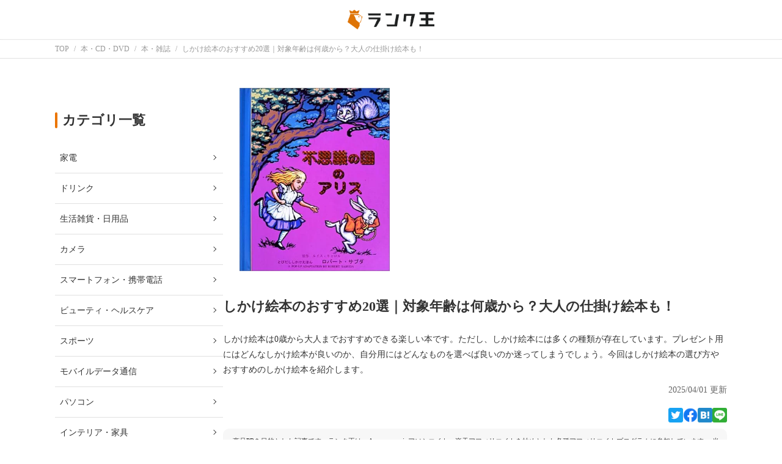

--- FILE ---
content_type: text/html; charset=UTF-8
request_url: https://rank-king.jp/article/13252
body_size: 75467
content:
<!doctype html>
<html lang="ja">
    <head prefix="og: http://ogp.me/ns# fb: http://ogp.me/ns/fb# article: http://ogp.me/ns/article#">
        <meta charset="utf-8">
        <meta name="viewport" content="width=device-width, initial-scale=1, shrink-to-fit=no">
        <meta name="referrer" content="no-referrer-when-downgrade">
        <!-- CSS, ASSETS -->
        <link rel="shortcut icon" href="https://image1.rank-king.jp/common/new_favicon.ico">

        <!-- 各種タグの埋め込み -->
        <!-- Google Search Console Tag -->
    <meta name="google-site-verification" content="Nq20npHruuM4lRN0zyS4z-676vNn5Ti3i8_9bDou9fg" />
<!-- Google Search Console Tag End -->        <!-- Google Tag Manager for Head -->
<script>
    (function(w,d,s,l,i){
        w[l]=w[l]||[];
        w[l].push({'gtm.start':new Date().getTime(),event:'gtm.js'});
        var f=d.getElementsByTagName(s)[0], j=d.createElement(s),dl=l!='dataLayer'?'&l='+l:'';
        j.async=true;
        j.src='https://www.googletagmanager.com/gtm.js?id='+i+dl;
        f.parentNode.insertBefore(j,f);})
    (window,document,'script','dataLayer','GTM-MDXLLBT');
</script>
<!-- End Google Tag Manager -->        <script data-ad-client="ca-pub-4141086125547997" async src="https://pagead2.googlesyndication.com/pagead/js/adsbygoogle.js"></script>
        <!-- Optimize Next -->
<script>(function(p,r,o,j,e,c,t,g){
p['_'+t]={};g=r.createElement('script');g.src='https://www.googletagmanager.com/gtm.js?id=GTM-'+t;r[o].prepend(g);
g=r.createElement('style');g.innerText='.'+e+t+'{visibility:hidden!important}';r[o].prepend(g);
r[o][j].add(e+t);setTimeout(function(){if(r[o][j].contains(e+t)){r[o][j].remove(e+t);p['_'+t]=0}},c)
})(window,document,'documentElement','classList','loading',2000,'M2BS496P')</script>
<!-- End Optimize Next -->
        <!-- Header Biddingなどheadsテーブルの中身を直入れ -->
                                    <!-- HeaderBidding -->
<script type="text/javascript">
  window.pbjs = window.pbjs || {};
  window.pbjs.que = window.pbjs.que || [];
</script>
<script async='async' src="https://flux-cdn.com/client/rank-king/rank-king.min.js"></script>
<script type="text/javascript">
   window.googletag = window.googletag || {};
   window.googletag.cmd = window.googletag.cmd || [];
</script>
<script async='async' src='https://securepubads.g.doubleclick.net/tag/js/gpt.js'></script>
<script type="text/javascript">
  window.fluxtag = {
    readyBids: {
      prebid: false,
      amazon: false,
      google: false
    },
    failSafeTimeout: 3e3,
    isFn: function isFn(object) {
      var _t = 'Function';
      var toString = Object.prototype.toString;
      return toString.call(object) === '[object ' + _t + ']';
    },
    launchAdServer: function() {
      if (!fluxtag.readyBids.prebid || !fluxtag.readyBids.amazon) {
        return;
      }
      fluxtag.requestAdServer();
    },
    requestAdServer: function() {
      if (!fluxtag.readyBids.google) {
        fluxtag.readyBids.google = true;
        googletag.cmd.push(function () {
          if (!!(pbjs.setTargetingForGPTAsync) && fluxtag.isFn(pbjs.setTargetingForGPTAsync)) {
            pbjs.que.push(function () {
              pbjs.setTargetingForGPTAsync();
            });
          }
          googletag.pubads().refresh();
        });
      }
    }
  };
</script>
<script type="text/javascript">
  setTimeout(function() {
    fluxtag.requestAdServer();
  }, fluxtag.failSafeTimeout);
</script>
<script type='text/javascript'>
  ! function (a9, a, p, s, t, A, g) {
    if (a[a9]) return;
    function q(c, r) {
      a[a9]._Q.push([c, r])
    }
    a[a9] = {
      init: function () {
        q("i", arguments)
      },
      fetchBids: function () {
        q("f", arguments)
      },
      setDisplayBids: function () {},
      targetingKeys: function () {
        return []
      },
      _Q: []
    };
    A = p.createElement(s);
    A.async = !0;
    A.src = t;
    g = p.getElementsByTagName(s)[0];
    g.parentNode.insertBefore(A, g)
  }("apstag", window, document, "script", "//c.amazon-adsystem.com/aax2/apstag.js");
  apstag.init({
    pubID: 'eaa07eea-32be-4333-a652-3b3498ff93e1', 
    adServer: 'googletag',
    bidTimeout: 2e3 
  });
  apstag.fetchBids({
     slots: [{
        slotID: 'div-gpt-ad-12345-0',
        slotName: '/22221930812/Rank-King_PC/Rank-king_PC_Article1',
        sizes: [ [300, 250], [336, 280], [250, 250]]
    },
　{
        slotID: 'div-gpt-ad-12345-1',
        slotName: '/22221930812/Rank-King_PC/Rank-king_PC_Article2',
        sizes: [ [300, 250], [336, 280], [250, 250]]
    },
　{
        slotID: 'div-gpt-ad-12345-3',
        slotName: '/22221930812/Rank-King_PC/Rank-king_PC_Article4',
        sizes: [ [300, 250], [336, 280], [250, 250]]
    },
　　{
        slotID: 'div-gpt-ad-12345-4',
        slotName: '/22221930812/Rank-King_PC/Rank-king_PC_Article5',
        sizes: [ [300, 250], [336, 280], [250, 250]]
    },
　{
        slotID: 'div-gpt-ad-12345-5',
        slotName: '/22221930812/Rank-King_PC/Rank-king_PC_Article6',
        sizes: [ [300, 250], [336, 280], [250, 250]]
    },
　{
        slotID: 'div-gpt-ad-12345-6',
        slotName: '/22221930812/Rank-King_PC/Rank-king_PC_Article7',
        sizes: [ [300, 250], [336, 280], [250, 250]]
    }]
  }, function (bids) {
    googletag.cmd.push(function () {
      apstag.setDisplayBids();
      // TAM(UAM)を呼び出す
      fluxtag.readyBids.amazon = true;
      fluxtag.launchAdServer();
    });
  });
</script>
<script type="text/javascript">
  googletag.cmd.push(function () {
            googletag.defineSlot(
                "/22221930812/Rank-King_PC/Rank-king_PC_Article1",
                [
                    [300, 250],
                    [336, 280],
                    [250, 250]
                ],
                "div-gpt-ad-12345-0"
            ).addService(googletag.pubads());
            googletag.defineSlot(
                "/22221930812/Rank-King_PC/Rank-king_PC_Article2",
                [
                    [300, 250],
                    [336, 280],
                    [250, 250]
                ],
                "div-gpt-ad-12345-1"
            ).addService(googletag.pubads());
            googletag.defineSlot(
                "/22221930812/Rank-King_PC/Rank-king_PC_Article4",
                [
                    [300, 250],
                    [336, 280],
                    [250, 250]
                ],
                "div-gpt-ad-12345-3"
            ).addService(googletag.pubads());
            googletag.defineSlot(
                "/22221930812/Rank-King_PC/Rank-king_PC_Article5",
                [
                    [300, 250],
                    [336, 280],
                    [250, 250]
                ],
                "div-gpt-ad-12345-4"
            ).addService(googletag.pubads());
            googletag.defineSlot(
                "/22221930812/Rank-King_PC/Rank-king_PC_Article6",
                [
                    [300, 250],
                    [336, 280],
                    [250, 250]
                ],
                "div-gpt-ad-12345-5"
            ).addService(googletag.pubads());
            googletag.defineSlot(
                "/22221930812/Rank-King_PC/Rank-king_PC_Article7",
                [
                    [300, 250],
                    [336, 280],
                    [250, 250]
                ],
                "div-gpt-ad-12345-6"
            ).addService(googletag.pubads());
  
    googletag.pubads().enableSingleRequest();
    googletag.pubads().disableInitialLoad();
    googletag.enableServices();
    // Prebidが呼び出せる状態の場合
    if (!!(window.pbFlux) && !!(window.pbFlux.prebidBidder) && fluxtag.isFn(window.pbFlux.prebidBidder)) {
      pbjs.que.push(function () {
        window.pbFlux.prebidBidder();
      });
    } else {
      // Prebidが呼び出せない場合、すぐにGAMを呼び出す
      fluxtag.readyBids.prebid = true;
      fluxtag.launchAdServer();
    }
  });
</script>
                    
            <meta property="og:locale" content="ja_JP" />

            <title>しかけ絵本のおすすめ20選｜対象年齢は何歳から？大人の仕掛け絵本も！｜ランク王</title>
        <meta property="og:title" content="しかけ絵本のおすすめ20選｜対象年齢は何歳から？大人の仕掛け絵本も！｜ランク王">
    
            <meta name="description" content="しかけ絵本は0歳から大人までおすすめできる楽しい本です。ただし、しかけ絵本には多くの種類が存在しています。プレゼント用にはどんなしかけ絵本が良いのか、自分用にはどんなものを選べば良いのか迷ってしまうでしょう。今回はしかけ絵本の選び方やおすすめのしかけ絵本を紹介します。">
        <meta property="og:description" content="しかけ絵本は0歳から大人までおすすめできる楽しい本です。ただし、しかけ絵本には多くの種類が存在しています。プレゼント用にはどんなしかけ絵本が良いのか、自分用にはどんなものを選べば良いのか迷ってしまうでしょう。今回はしかけ絵本の選び方やおすすめのしかけ絵本を紹介します。">
    
                        <meta name="robots" content="index,follow">
            
    
            <link rel="canonical" href="https://book.rank-king.jp/article/10">
        <meta property="og:url" content="https://book.rank-king.jp/article/10">
    
            <meta property="og:type" content="article">
    
            <meta property="og:image" content="https://image1.rank-king.jp/article/original/20320.webp">
    
                        <script type="application/ld+json">
                {"@context":"https:\/\/schema.org\/","@type":"BreadCrumbList","itemListElement":[{"@type":"ListItem","position":1,"name":"TOP","item":"https:\/\/rank-king.jp"},{"@type":"ListItem","position":2,"name":"\u672c\u30fbCD\u30fbDVD","item":"https:\/\/rank-king.jp\/category\/228"},{"@type":"ListItem","position":3,"name":"\u672c\u30fb\u96d1\u8a8c","item":"https:\/\/rank-king.jp\/category\/262"},{"@type":"ListItem","position":4,"name":"\u3057\u304b\u3051\u7d75\u672c\u306e\u304a\u3059\u3059\u308120\u9078\uff5c\u5bfe\u8c61\u5e74\u9f62\u306f\u4f55\u6b73\u304b\u3089\uff1f\u5927\u4eba\u306e\u4ed5\u639b\u3051\u7d75\u672c\u3082\uff01","item":"https:\/\/rank-king.jp\/article\/13252"}]}            </script>
                    <script type="application/ld+json">
                {"@context":"https:\/\/schema.org\/","@type":"Article","mainEntityOfPage":{"@type":"WebPage","@id":"https:\/\/rank-king.jp\/article\/13252"},"headline":"\u3057\u304b\u3051\u7d75\u672c\u306e\u304a\u3059\u3059\u308120\u9078\uff5c\u5bfe\u8c61\u5e74\u9f62\u306f\u4f55\u6b73\u304b\u3089\uff1f\u5927\u4eba\u306e\u4ed5\u639b\u3051\u7d75\u672c\u3082\uff01","image":["https:\/\/image1.rank-king.jp\/article\/original\/20320.webp"],"datePublished":"2023-11-17T18:29:39+09:00","dateModified":"2025-04-01T16:00:00+09:00","author":{"@type":"Person","name":"\u30e9\u30f3\u30af\u738b\u7de8\u96c6\u90e8","description":"\u300c\u8cb7\u3046\u3092\u697d\u3057\u304f\u7c21\u5358\u306b\u300d\u30e9\u30f3\u30af\u738b\u306e\u30b3\u30f3\u30c6\u30f3\u30c4\u7de8\u96c6\u90e8\u3067\u3059\u3002","url":"https:\/\/rank-king.co.jp\/","memberOf":{"@type":"Organization","name":"\u30e9\u30f3\u30af\u738b\u682a\u5f0f\u4f1a\u793e","alternateName":"Rank King, inc.","description":"\u201c\u8cb7\u3046\u201d\u3092\u697d\u3057\u304f\u3001\u7c21\u5358\u306b\u3002","sameAs":"https:\/\/rank-king.co.jp\/"}},"publisher":{"@type":"Organization","name":"\u30e9\u30f3\u30af\u738b\u682a\u5f0f\u4f1a\u793e","alternateName":"Rank King, inc.","description":"\u201c\u8cb7\u3046\u201d\u3092\u697d\u3057\u304f\u3001\u7c21\u5358\u306b\u3002","sameAs":"https:\/\/rank-king.co.jp\/"}}            </script>
                    <script type="application/ld+json">
                {"@context":"https:\/\/schema.org\/","@type":"FAQPage","mainEntity":[{"@type":"Question","name":"\u3057\u304b\u3051\u7d75\u672c\u306e\u9078\u3073\u65b9","acceptedAnswer":{"@type":"Answer","text":"\u30fb\u5b50\u4f9b\u306e\u5e74\u9f62\u306b\u5408\u308f\u305b\u3066\u9078\u3076\u003Cbr\u003E\u30fb\u597d\u304d\u306a\u30c6\u30fc\u30de\u3084\u3057\u304b\u3051\u306e\u672c\u3092\u9078\u3076\u003Cbr\u003E\u30fb\u597d\u304d\u306a\u30ad\u30e3\u30e9\u30af\u30bf\u30fc\u306e\u3082\u306e\u3092\u9078\u3076\u003Cbr\u003E\u30fb\u5b89\u5168\u9762\u3084\u6301\u3061\u306b\u3053\u3060\u308f\u308b\u306a\u3089\u5358\u7d14\u306a\u3057\u304b\u3051\u306e\u3082\u306e\u3092\u003Cbr\u003E\u003Ca href=\u0022https:\/\/rank-king.jp\/article\/13252#headline_11726247\u0022\u003E\u003E\u003E\u8a73\u3057\u304f\u306f\u3053\u3061\u3089\u003C\/a\u003E"}}]}            </script>
                            
                    <link rel="stylesheet" href="https://rank-king.jp/css/article.css">
            
    <script type="text/javascript" src="https://cdn.jsdelivr.net/npm/jquery@3.6.0/dist/jquery.min.js"></script>
    <script type="text/javascript" src="/js/common.js"></script>
    </head>

    <body>
        <!-- 各種タグの埋め込み -->
        <!-- Google Tag Manager for Body (noscript) -->
<noscript><iframe src="https://www.googletagmanager.com/ns.html?id=GTM-MDXLLBT"height="0" width="0" style="display:none;visibility:hidden"></iframe></noscript>
<!-- End Google Tag Manager (noscript) -->
        <!-- microad -->
    <script type="text/javascript" src="//d-cache.microad.jp/js/td_rk_access.js"></script>
                                <script type="text/javascript">
                microadTd.RK.start({"large_category" : "book","medium_category" : "magazine", "small_category" : null})
                </script>
                            <!-- end microad -->

        <div class="wrapper">
                            <header class="l-header">
                    <div class="p-header">
    <a
        href="/" class="p-header__logo"
                    data-clicked-from="header"
            >
        <img class="p-header__logo__img" src="https://rank-king.jp/images/logo.png" alt="ランク王のロゴマーク" loading="lazy">
    </a>
</div>
                </header>
            
            <main class="l-container">
                
                <section class="l-top">
                        <nav class="l-breadcrumb">
        <div class="c-breadcrumb">
                            <div class="c-breadcrumb__item" itemprop="itemListElement" itemscope itemtype="http://schema.org/ListItem">
                    <a
                        itemprop="item" href="https://rank-king.jp"
                        data-clicked-from="breadcrumbs"
                    >
                        <span itemprop="name">TOP</span>
                    </a>
                    <meta itemprop="position" content="0"/>
                </div>
                            <div class="c-breadcrumb__item" itemprop="itemListElement" itemscope itemtype="http://schema.org/ListItem">
                    <a
                        itemprop="item" href="https://rank-king.jp/category/228"
                        data-clicked-from="breadcrumbs"
                    >
                        <span itemprop="name">本・CD・DVD</span>
                    </a>
                    <meta itemprop="position" content="1"/>
                </div>
                            <div class="c-breadcrumb__item" itemprop="itemListElement" itemscope itemtype="http://schema.org/ListItem">
                    <a
                        itemprop="item" href="https://rank-king.jp/category/262"
                        data-clicked-from="breadcrumbs"
                    >
                        <span itemprop="name">本・雑誌</span>
                    </a>
                    <meta itemprop="position" content="2"/>
                </div>
                            <div class="c-breadcrumb__item" itemprop="itemListElement" itemscope itemtype="http://schema.org/ListItem">
                    <a
                        itemprop="item" href="https://rank-king.jp/article/13252"
                        data-clicked-from="breadcrumbs"
                    >
                        <span itemprop="name">しかけ絵本のおすすめ20選｜対象年齢は何歳から？大人の仕掛け絵本も！</span>
                    </a>
                    <meta itemprop="position" content="3"/>
                </div>
                    </div>
    </nav>
                </section>

                
                <div class="l-column-container">
                    <div class="l-main">
                            <article>
        
        <section class="l-section">
            <div class="p-article-introduction">
    <div class="p-article-introduction__thumb">
                    <img src="https://image1.rank-king.jp/article/original/20320.webp" width="300" height="300" itemprop="image"/>
            </div>
    

    <div class="p-article-introduction__title">
        <h1 itemprop="name">しかけ絵本のおすすめ20選｜対象年齢は何歳から？大人の仕掛け絵本も！</h1>
    </div>
    <div class="p-article-introduction__description">
        <p itemprop="description">しかけ絵本は0歳から大人までおすすめできる楽しい本です。ただし、しかけ絵本には多くの種類が存在しています。プレゼント用にはどんなしかけ絵本が良いのか、自分用にはどんなものを選べば良いのか迷ってしまうでしょう。今回はしかけ絵本の選び方やおすすめのしかけ絵本を紹介します。</p>
    </div>
    <p class="p-article-introduction__updated-at" itemprop="dateModified">
        2025/04/01 更新
    </p>
    <p class="p-article-introduction__pr">
            </p>
    <div class="p-article-introduction__share">
        <div class="c-share">
    <a href="https://twitter.com/share?url=https://book.rank-king.jp/article/10&via=rank_king_jp&related=rank_king_jp&text=しかけ絵本のおすすめ20選｜対象年齢は何歳から？大人の仕掛け絵本も！｜ランク王"
        rel="nofollow"
        target="_blank"
        class="c-share__item">
        <img src="https://image1.rank-king.jp/common/twitter.png" height="32" width="32">
    </a>
    <a href="https://www.facebook.com/share.php?u=https://book.rank-king.jp/article/10"
        rel="nofollow"
        target="_blank"
        class="c-share__item">
        <img src="https://image1.rank-king.jp/common/facebook.png" height="32" width="32">
    </a>
    <a href="http://b.hatena.ne.jp/add?mode=confirm&url=https://book.rank-king.jp/article/10&title=しかけ絵本のおすすめ20選｜対象年齢は何歳から？大人の仕掛け絵本も！｜ランク王"
        target="_blank"
        rel="nofollow"
        class="c-share__item">
        <img src="https://image1.rank-king.jp/common/hatena.png" height="32" width="32">
    </a>
    <a href="https://social-plugins.line.me/lineit/share?url=https%3A%2F%2Fbook.rank-king.jp%2Farticle%2F10"
        target="_blank"
        rel="nofollow"
        class="c-share__item">
        <img src="https://image1.rank-king.jp/common/line.png" height="32" width="32">
    </a>
</div>
    </div>
    <div class="p-article-introduction__affiliate-appeal">
        <p>
            ・商品PRを目的とした記事です。ランク王は、Amazon.co.jpアソシエイト、楽天アフィリエイトを始めとした各種アフィリエイトプログラムに参加しています。
            当サービスの記事で紹介している商品を購入すると、売上の一部がランク王に還元されます。
        </p>
        <p>
            ・当サイトのコンテンツの一部は「gooランキングセレクト」を継承しております。
        </p>
    </div>
</div>
        </section>

        
        
        
        
                    <section class="l-section">
                <section class="l-section">
        <div class="p-table-of-contents">
    <div class="p-table-of-contents__headline">目次</div>
    <ul class="p-table-of-contents__list">
                    <li>
                <a
                    href="#headline_11726240"
                    data-clicked-from="contents__6288130"
                >大人でも心躍るしかけ絵本</a>
            </li>
                    <li>
                <a
                    href="#headline_11726244"
                    data-clicked-from="contents__6288131"
                >普通の絵本じゃなくて「しかけ絵本」がいい理由</a>
            </li>
                    <li>
                <a
                    href="#headline_11726247"
                    data-clicked-from="contents__6288132"
                >しかけ絵本の選び方</a>
            </li>
                    <li>
                <a
                    href="#headline_11726276"
                    data-clicked-from="contents__6288144"
                >おすすめの【0〜1歳向け】のしかけ絵本5選</a>
            </li>
                    <li>
                <a
                    href="#headline_11726282"
                    data-clicked-from="contents__6288145"
                >おすすめの【2〜5歳向け】のしかけ絵本5選</a>
            </li>
                    <li>
                <a
                    href="#headline_11726288"
                    data-clicked-from="contents__6288146"
                >おすすめの【6歳以上向け】のしかけ絵本5選</a>
            </li>
                    <li>
                <a
                    href="#headline_11726294"
                    data-clicked-from="contents__6288147"
                >おすすめの【大人向け】のしかけ絵本5選</a>
            </li>
                    <li>
                <a
                    href="#headline_11726300"
                    data-clicked-from="contents__6288149"
                >しかけ絵本や飛び出す絵本を手作りしてみよう！</a>
            </li>
                    <li>
                <a
                    href="#headline_11726303"
                    data-clicked-from="contents__6288150"
                >しかけ絵本を読んで子供と一緒に楽しもう！</a>
            </li>
            </ul>
</div>
        
                    <div class="p-attention-sentence">
    ※Amazonおよびこれらに関連するすべての商標は、Amazon.com, Inc.又はその関連会社の商標です。
</div>
        
    </section>
    <section class="l-section">
            </section>




            
        
        
        
        
        
        
        
            
    <div class="l-item">
                <a id="11726240" name="11726240">
<a id="headline_11726240" name="headline_11726240">
<a id="headline_'11726240" name="headline_'11726240">
                
                            <h2>大人でも心躍るしかけ絵本</h2>
                                                </a>
</a>
</a>
            </div>
    
    <div class="l-item">
                <div class="c-image">
                        <a
                target="_blank"
                                    rel="nofollow"
                                                    href="https://cdn.pixabay.com/photo/2016/11/29/03/50/books-1867168_960_720.jpg"
                                data-clicked-from="item__11726241__image"
                                referrerpolicy="no-referrer-when-downgrade"
            >
                <div class="c-image__img">
                    <img loading="lazy" height="400" width="600" src="https://image1.rank-king.jp/item/image/original/6290376.jpg.webp">
                </div>
            </a>
                        <p class="c-image__linkurl">
            出典：
            <a
                target="_blank"
                                    rel="nofollow"
                                href="https://cdn.pixabay.com/photo/2016/11/29/03/50/books-1867168_960_720.jpg"
                data-clicked-from="item__11726241__image"
                                referrerpolicy="no-referrer-when-downgrade"
            >
                https://cdn.pixabay.com
            </a>
        </p>
    </div>
            </div>
    
    <div class="l-item">
                <a id="11726242" name="11726242" style="text-decoration:none;">
    <div class="p-rich-text">
        <div class="c-rich-text">
    
    <p>しかけ絵本といえばどのようなことを思い出されますか。子供の頃に初めて買ってもらった絵本を開けたときの感動は誰もが衝撃的だったのではないでしょうか。</p>
<p>&nbsp;</p>
<p>多くの絵本が存在する中でしかけ絵本は、子供はもちろんのこと大人向けのしかけ絵本も存在しています。さらに子供向けのしかけ絵本は、<strong>子供にとって普通の絵本を見るよりも良い</strong>とされています。</p>
<p>&nbsp;</p>
<p>この記事では、<strong>おすすめのしかけ絵本を年齢別に紹介</strong>します。また、しかけ絵本の正い選び方についても解説。さらに、しかけ絵本の作り方や4歳向け・5歳向けなど年齢ごとのおすすめの絵本も紹介するので、ぜひ参考にしてください。</p>
</div>
    </div>
</a>
            </div>
    
    <div class="l-item">
                <a
    href="#11726276"
            data-clicked-from="item__11726243__button"
                referrerpolicy="no-referrer-when-downgrade"
>
        <div class="c-button">
                                                <span class="c-button--text">
                    今すぐ見る！【0歳〜大人向け】おすすめのしかけ絵本20選
                </span>
                        </div>
</a>
                    </div>
            
                    
            
            
                            <div class="p-ads">
            <div
    class="c-ad"
    >
    <!-- /22221930812/Rank-King_PC/Rank-king_PC_Article1 -->
<div id='div-gpt-ad-12345-0'>
  <script>
    googletag.cmd.push(function() { googletag.display('div-gpt-ad-12345-0'); });
  </script>
</div>
</div>
            <div
    class="c-ad"
    >
    <!-- /22221930812/Rank-King_PC/Rank-king_PC_Article2 -->
<div id='div-gpt-ad-12345-1'>
  <script>
    googletag.cmd.push(function() { googletag.display('div-gpt-ad-12345-1'); });
  </script>
</div>
</div>
    </div>
                    
        
        
        
        
        
        
            
    <div class="l-item">
                <a id="11726244" name="11726244">
<a id="headline_11726244" name="headline_11726244">
<a id="headline_'11726244" name="headline_'11726244">
                
                            <h2>普通の絵本じゃなくて「しかけ絵本」がいい理由</h2>
                                                </a>
</a>
</a>
            </div>
    
    <div class="l-item">
                <div class="c-image">
                        <a
                target="_blank"
                                    rel="nofollow"
                                                    href="https://www.amazon.co.jp/dp/B01MUMSRSU?tag=rank-king-article-13252-22&amp;linkCode=osi&amp;th=1&amp;psc=1"
                                data-clicked-from="item__11726245__image"
                                    onclick="gtag('event', 'img', {'event_category': 'article_affiliate','event_label':'11726245'});"
                                referrerpolicy="no-referrer-when-downgrade"
            >
                <div class="c-image__img">
                    <img loading="lazy" height="400" width="600" src="https://image1.rank-king.jp/item/image/original/6297685.jpg.webp">
                </div>
            </a>
                        <p class="c-image__linkurl">
            出典：
            <a
                target="_blank"
                                    rel="nofollow"
                                href="https://www.amazon.co.jp/dp/B01MUMSRSU?tag=rank-king-article-13252-22&amp;linkCode=osi&amp;th=1&amp;psc=1"
                data-clicked-from="item__11726245__image"
                                    onclick="gtag('event', 'img', {'event_category': 'article_affiliate','event_label':'11726245'});"
                                referrerpolicy="no-referrer-when-downgrade"
            >
                https://www.amazon.co.jp
            </a>
        </p>
    </div>
            </div>
    
    <div class="l-item">
                <a id="11726246" name="11726246" style="text-decoration:none;">
    <div class="p-rich-text">
        <div class="c-rich-text">
    
    <p>本屋さんで見かける絵本コーナーはほとんどが普通の絵本です。普通の絵本は、<strong>子供の成長には欠かせないアイテム</strong>であることは間違いありません。ではしかけ絵本はどういった役目をしているのでしょうか。</p>
<p>&nbsp;</p>
<p>しかけ絵本は普通の絵本と違って、絵本からいまにも飛び出してきそうで、その際の<strong>驚きや感動を経験することができます</strong>。それは子供にとって<strong>感受性や好奇心さらには想像力を育てることができる</strong>のです。そのため、しかけ絵本は普通の絵本よりも良いとされています。</p>
</div>
    </div>
</a>
            </div>
            
        
        
                    
                    
        
        
        
        
            
    <div class="l-item">
                <a id="11726247" name="11726247">
<a id="headline_11726247" name="headline_11726247">
<a id="headline_'11726247" name="headline_'11726247">
                
                            <h2>しかけ絵本の選び方</h2>
                                                </a>
</a>
</a>
            </div>
    
    <div class="l-item">
                <div class="c-image">
                        <a
                target="_blank"
                                    rel="nofollow"
                                                    href="https://www.amazon.co.jp/dp/4058112727?tag=rank-king-article-13252-22&amp;linkCode=osi&amp;th=1&amp;psc=1"
                                data-clicked-from="item__11726248__image"
                                    onclick="gtag('event', 'img', {'event_category': 'article_affiliate','event_label':'11726248'});"
                                referrerpolicy="no-referrer-when-downgrade"
            >
                <div class="c-image__img">
                    <img loading="lazy" height="400" width="600" src="https://image1.rank-king.jp/item/image/original/6306203.jpg.webp">
                </div>
            </a>
                        <p class="c-image__linkurl">
            出典：
            <a
                target="_blank"
                                    rel="nofollow"
                                href="https://www.amazon.co.jp/dp/4058112727?tag=rank-king-article-13252-22&amp;linkCode=osi&amp;th=1&amp;psc=1"
                data-clicked-from="item__11726248__image"
                                    onclick="gtag('event', 'img', {'event_category': 'article_affiliate','event_label':'11726248'});"
                                referrerpolicy="no-referrer-when-downgrade"
            >
                https://www.amazon.co.jp
            </a>
        </p>
    </div>
            </div>
    
    <div class="l-item">
                <a id="11726249" name="11726249" style="text-decoration:none;">
    <div class="p-rich-text">
        <div class="c-rich-text">
    
    <p>ここからは実際にしかけ絵本を選ぶ際のポイントについて紹介していきます。たとえば<strong>子供へのプレゼント用</strong>にするのなら、どのような選び方をすれば良いのか確認しておきましょう。</p>
<p>&nbsp;</p>
<p>＊目次タップで見出しにジャンプします</p>
<p>&nbsp;</p>
<ul>
<li><span style="text-decoration: underline;"><a style="font-family: -apple-system, BlinkMacSystemFont, 'Segoe UI', Roboto, Oxygen, Ubuntu, Cantarell, 'Open Sans', 'Helvetica Neue', sans-serif; font-size: 11pt;" href="#11726250"><strong>子供の年齢に合わせて選ぶ</strong></a></span></li>
<li><span style="text-decoration: underline;"><a style="font-family: -apple-system, BlinkMacSystemFont, 'Segoe UI', Roboto, Oxygen, Ubuntu, Cantarell, 'Open Sans', 'Helvetica Neue', sans-serif; font-size: 11pt;" href="#11726267"><strong>好きなテーマやしかけの本を選ぶ</strong></a></span></li>
<li><span style="text-decoration: underline;"><a style="font-family: -apple-system, BlinkMacSystemFont, 'Segoe UI', Roboto, Oxygen, Ubuntu, Cantarell, 'Open Sans', 'Helvetica Neue', sans-serif; font-size: 11pt;" href="#11726270"><strong>好きなキャラクターのものを選ぶ</strong></a></span></li>
<li><span style="text-decoration: underline;"><a style="font-family: -apple-system, BlinkMacSystemFont, 'Segoe UI', Roboto, Oxygen, Ubuntu, Cantarell, 'Open Sans', 'Helvetica Neue', sans-serif; font-size: 11pt;" href="#11726273"><strong>安全面や持ちにこだわるなら単純なしかけのものを</strong></a></span></li>
</ul>
</div>
    </div>
</a>
            </div>
    
    <div class="l-item">
                <a id="11726250" name="11726250">
<a id="headline_11726250" name="headline_11726250">
<a id="headline_'11726250" name="headline_'11726250">
                
                            <h3>子供の年齢に合わせて選ぶ</h3>
                        </a>
</a>
</a>
            </div>
    
    <div class="l-item">
                <a id="11726251" name="11726251" style="text-decoration:none;">
    <div class="p-rich-text">
        <div class="c-rich-text">
    
    <p>しかけ絵本は基本的に子供の年齢や成長に合わせて「0〜1歳」「2〜3歳」「4〜5歳」「6歳以上の小学生」そして「大人向け」に分類されています。プレゼントをする<strong>子供の年齢に合わせて絵本の内容を選んで行くことが大切</strong>です。</p>
</div>
    </div>
</a>
            </div>
    
    <div class="l-item">
                <a id="11726252" name="11726252">
<a id="headline_11726252" name="headline_11726252">
<a id="headline_'11726252" name="headline_'11726252">
                
                            <h4>0〜1歳は安全で音や動きを楽しめるもの</h4>
                        </a>
</a>
</a>
            </div>
    
    <div class="l-item">
                <div class="c-image">
                        <a
                target="_blank"
                                    rel="nofollow"
                                                    href="https://www.amazon.co.jp/dp/4052033027?tag=rank-king-article-13252-22&amp;linkCode=osi&amp;th=1&amp;psc=1"
                                data-clicked-from="item__11726253__image"
                                    onclick="gtag('event', 'img', {'event_category': 'article_affiliate','event_label':'11726253'});"
                                referrerpolicy="no-referrer-when-downgrade"
            >
                <div class="c-image__img">
                    <img loading="lazy" height="400" width="600" src="https://image1.rank-king.jp/item/image/original/6297689.jpg.webp">
                </div>
            </a>
                        <p class="c-image__linkurl">
            出典：
            <a
                target="_blank"
                                    rel="nofollow"
                                href="https://www.amazon.co.jp/dp/4052033027?tag=rank-king-article-13252-22&amp;linkCode=osi&amp;th=1&amp;psc=1"
                data-clicked-from="item__11726253__image"
                                    onclick="gtag('event', 'img', {'event_category': 'article_affiliate','event_label':'11726253'});"
                                referrerpolicy="no-referrer-when-downgrade"
            >
                https://www.amazon.co.jp
            </a>
        </p>
    </div>
            </div>
    
    <div class="l-item">
                <a id="11726254" name="11726254" style="text-decoration:none;">
    <div class="p-rich-text">
        <div class="c-rich-text">
    
    <p><strong>0歳児から1歳児用</strong>に選ぶしかけ絵本は、<strong>第一に安全であること</strong>です。子供が触ったり万が一口に入れたりしても安全であることが<strong>最低限の条件</strong>です。そしてその上で、音や動きを楽しめて絵本に引き込まれ、次はどうなるのかというワクワク感が必要です。</p>
<p>&nbsp;</p>
<p>さらに、見たことがあるもので、<strong>くり返し見ても飽きないこと</strong>も大切です。次は？その次は？と子供なりの想像力が掻き立てられる内容の絵本で、そうしたニーズに答えてくれるしかけ絵本を選びましょう。</p>
</div>
    </div>
</a>
            </div>
    
    <div class="l-item">
                <a id="11726255" name="11726255">
<a id="headline_11726255" name="headline_11726255">
<a id="headline_'11726255" name="headline_'11726255">
                
                            <h4>2〜3歳はしかけが派手でストーリー性があるもの</h4>
                        </a>
</a>
</a>
            </div>
    
    <div class="l-item">
                <div class="c-image">
                        <a
                target="_blank"
                                    rel="nofollow"
                                                    href="https://www.amazon.co.jp/dp/4893257498?tag=rank-king-article-13252-22&amp;linkCode=osi&amp;th=1&amp;psc=1"
                                data-clicked-from="item__11726256__image"
                                    onclick="gtag('event', 'img', {'event_category': 'article_affiliate','event_label':'11726256'});"
                                referrerpolicy="no-referrer-when-downgrade"
            >
                <div class="c-image__img">
                    <img loading="lazy" height="400" width="600" src="https://image1.rank-king.jp/item/image/original/6297691.jpg.webp">
                </div>
            </a>
                        <p class="c-image__linkurl">
            出典：
            <a
                target="_blank"
                                    rel="nofollow"
                                href="https://www.amazon.co.jp/dp/4893257498?tag=rank-king-article-13252-22&amp;linkCode=osi&amp;th=1&amp;psc=1"
                data-clicked-from="item__11726256__image"
                                    onclick="gtag('event', 'img', {'event_category': 'article_affiliate','event_label':'11726256'});"
                                referrerpolicy="no-referrer-when-downgrade"
            >
                https://www.amazon.co.jp
            </a>
        </p>
    </div>
            </div>
    
    <div class="l-item">
                <a id="11726257" name="11726257" style="text-decoration:none;">
    <div class="p-rich-text">
        <div class="c-rich-text">
    
    <p><strong>2〜3歳児</strong>にプレゼントするなら、<strong>驚きや笑いなど好奇心を掻き立てられる</strong>しかけ絵本を選びましょう。特にしかけが派手で大げさなもの、そして物語にストーリー性があるものが好まれます。</p>
<p>&nbsp;</p>
<p>さらに自分の知っていることばが増えてくるこの年代は、お話の中でのユーモア性も理解してくれて、自然と笑顔がこぼれるでしょう。ページをめくるたびに背景が変化されると、絵本の中に引き込まれていき、きっと喜ばれるはずです。</p>
</div>
    </div>
</a>
            </div>
    
    <div class="l-item">
                <a id="11726258" name="11726258">
<a id="headline_11726258" name="headline_11726258">
<a id="headline_'11726258" name="headline_'11726258">
                
                            <h4>4〜5歳は人の気持ちを考えられるもの</h4>
                        </a>
</a>
</a>
            </div>
    
    <div class="l-item">
                <div class="c-image">
                        <a
                target="_blank"
                                    rel="nofollow"
                                                    href="https://www.amazon.co.jp/dp/4865490175?tag=rank-king-article-13252-22&amp;linkCode=osi&amp;th=1&amp;psc=1"
                                data-clicked-from="item__11726259__image"
                                    onclick="gtag('event', 'img', {'event_category': 'article_affiliate','event_label':'11726259'});"
                                referrerpolicy="no-referrer-when-downgrade"
            >
                <div class="c-image__img">
                    <img loading="lazy" height="400" width="600" src="https://image1.rank-king.jp/item/image/original/6297792.jpg.webp">
                </div>
            </a>
                        <p class="c-image__linkurl">
            出典：
            <a
                target="_blank"
                                    rel="nofollow"
                                href="https://www.amazon.co.jp/dp/4865490175?tag=rank-king-article-13252-22&amp;linkCode=osi&amp;th=1&amp;psc=1"
                data-clicked-from="item__11726259__image"
                                    onclick="gtag('event', 'img', {'event_category': 'article_affiliate','event_label':'11726259'});"
                                referrerpolicy="no-referrer-when-downgrade"
            >
                https://www.amazon.co.jp
            </a>
        </p>
    </div>
            </div>
    
    <div class="l-item">
                <a id="11726260" name="11726260" style="text-decoration:none;">
    <div class="p-rich-text">
        <div class="c-rich-text">
    
    <p><strong>4歳〜5歳児向け</strong>のしかけ絵本は、物語のストーリー性はもちろんのこと、<strong>その内容の中から人の気持ちを考えられるもの</strong>を選びましょう。</p>
<p>&nbsp;</p>
<p>さらにさまざまなしかけから「できた」や「わかった」を実感することで、<strong>思考力が育っていきます</strong>。また話の内容から<strong>人の意見が理解できたり</strong>、助けてあげられる力を絵本を通じて学ぶことができるでしょう。</p>
</div>
    </div>
</a>
            </div>
    
    <div class="l-item">
                <a id="11726261" name="11726261">
<a id="headline_11726261" name="headline_11726261">
<a id="headline_'11726261" name="headline_'11726261">
                
                            <h4>6歳以上の小学生には学びがあるもの</h4>
                        </a>
</a>
</a>
            </div>
    
    <div class="l-item">
                <div class="c-image">
                        <a
                target="_blank"
                                    rel="nofollow"
                                                    href="https://www.amazon.co.jp/dp/4569786723?tag=rank-king-article-13252-22&amp;linkCode=osi&amp;th=1&amp;psc=1"
                                data-clicked-from="item__11726262__image"
                                    onclick="gtag('event', 'img', {'event_category': 'article_affiliate','event_label':'11726262'});"
                                referrerpolicy="no-referrer-when-downgrade"
            >
                <div class="c-image__img">
                    <img loading="lazy" height="400" width="600" src="https://image1.rank-king.jp/item/image/original/6297702.jpg.webp">
                </div>
            </a>
                        <p class="c-image__linkurl">
            出典：
            <a
                target="_blank"
                                    rel="nofollow"
                                href="https://www.amazon.co.jp/dp/4569786723?tag=rank-king-article-13252-22&amp;linkCode=osi&amp;th=1&amp;psc=1"
                data-clicked-from="item__11726262__image"
                                    onclick="gtag('event', 'img', {'event_category': 'article_affiliate','event_label':'11726262'});"
                                referrerpolicy="no-referrer-when-downgrade"
            >
                https://www.amazon.co.jp
            </a>
        </p>
    </div>
            </div>
    
    <div class="l-item">
                <a id="11726263" name="11726263" style="text-decoration:none;">
    <div class="p-rich-text">
        <div class="c-rich-text">
    
    <p><strong>6歳以上の小学生</strong>にはしかけ絵本を見ることで<strong>多くの学びがあるもの</strong>を選びましょう。小学生にもなると、自分がどのようなものを好んでいるかということがわかっている年頃です。</p>
<p>&nbsp;</p>
<p>そのため、選ぶ側もこれは好きそうな絵本かどうかということは、タイトルなどからわかるのではないでしょうか。その上でさらに面白いというだけでなく、<strong>人への思いやりや見えないものに働く力などを学べるしかけ絵本を選ぶことが大切</strong>です。</p>
</div>
    </div>
</a>
            </div>
    
    <div class="l-item">
                <a id="11726264" name="11726264">
<a id="headline_11726264" name="headline_11726264">
<a id="headline_'11726264" name="headline_'11726264">
                
                            <h4>大人向けなら好みのものや美しいもの</h4>
                        </a>
</a>
</a>
            </div>
    
    <div class="l-item">
                <div class="c-image">
                        <a
                target="_blank"
                                    rel="nofollow"
                                                    href="https://www.amazon.co.jp/dp/0689847432?tag=rank-king-article-13252-22&amp;linkCode=osi&amp;th=1&amp;psc=1"
                                data-clicked-from="item__11726265__image"
                                    onclick="gtag('event', 'img', {'event_category': 'article_affiliate','event_label':'11726265'});"
                                referrerpolicy="no-referrer-when-downgrade"
            >
                <div class="c-image__img">
                    <img loading="lazy" height="400" width="600" src="https://image1.rank-king.jp/item/image/original/6290419.jpg.webp">
                </div>
            </a>
                        <p class="c-image__linkurl">
            出典：
            <a
                target="_blank"
                                    rel="nofollow"
                                href="https://www.amazon.co.jp/dp/0689847432?tag=rank-king-article-13252-22&amp;linkCode=osi&amp;th=1&amp;psc=1"
                data-clicked-from="item__11726265__image"
                                    onclick="gtag('event', 'img', {'event_category': 'article_affiliate','event_label':'11726265'});"
                                referrerpolicy="no-referrer-when-downgrade"
            >
                https://www.amazon.co.jp
            </a>
        </p>
    </div>
            </div>
    
    <div class="l-item">
                <a id="11726266" name="11726266" style="text-decoration:none;">
    <div class="p-rich-text">
        <div class="c-rich-text">
    
    <p>プレゼントする相手が<strong>大人</strong>の場合、どのようなしかけ絵本を選べば良いのでしょうか。大人向けのしかけ絵本は、<strong>絵の美しいもの</strong>、そして<strong>相手の好みのもの</strong>を選びましょう。</p>
<p>&nbsp;</p>
<p>大人向けの絵本は海外アーティストやデザイナーが手がけたものがたくさんあり、まさに<strong>アートの世界</strong>と言えるでしょう。そのため、相手の絵の好みから選ぶことができれば、見ているだけでも癒されるのではないでしょうか。</p>
</div>
    </div>
</a>
            </div>
    
    <div class="l-item">
                <a id="11726267" name="11726267">
<a id="headline_11726267" name="headline_11726267">
<a id="headline_'11726267" name="headline_'11726267">
                
                            <h3>好きなテーマやしかけの本を選ぶ</h3>
                        </a>
</a>
</a>
            </div>
    
    <div class="l-item">
                <div class="c-image">
                        <a
                target="_blank"
                                    rel="nofollow"
                                                    href="https://www.amazon.co.jp/dp/4052032977?tag=rank-king-article-13252-22&amp;linkCode=osi&amp;th=1&amp;psc=1"
                                data-clicked-from="item__11726268__image"
                                    onclick="gtag('event', 'img', {'event_category': 'article_affiliate','event_label':'11726268'});"
                                referrerpolicy="no-referrer-when-downgrade"
            >
                <div class="c-image__img">
                    <img loading="lazy" height="400" width="600" src="https://image1.rank-king.jp/item/image/original/6297704.jpg.webp">
                </div>
            </a>
                        <p class="c-image__linkurl">
            出典：
            <a
                target="_blank"
                                    rel="nofollow"
                                href="https://www.amazon.co.jp/dp/4052032977?tag=rank-king-article-13252-22&amp;linkCode=osi&amp;th=1&amp;psc=1"
                data-clicked-from="item__11726268__image"
                                    onclick="gtag('event', 'img', {'event_category': 'article_affiliate','event_label':'11726268'});"
                                referrerpolicy="no-referrer-when-downgrade"
            >
                https://www.amazon.co.jp
            </a>
        </p>
    </div>
            </div>
    
    <div class="l-item">
                <a id="11726269" name="11726269" style="text-decoration:none;">
    <div class="p-rich-text">
        <div class="c-rich-text">
    
    <p>基本的に本を選択する場合、<strong>好きな作者</strong>や<strong>好きなストーリー</strong>または、これを詳しく知りたいからなど、本はさまざまなジャンルから成り立っています。絵本もある意味さまざまなジャンルやテーマで書かれています。</p>
<p>&nbsp;</p>
<p>私たち一人一人好きな本が違うように、絵本もそれぞれの物語やテーマから成り立っています。そこで、しかけ絵本を選ぶ際も、<strong>自分の好きなテーマや相手が好きそうなしかけが組み込まれた絵本を選びましょう</strong>。</p>
</div>
    </div>
</a>
            </div>
    
    <div class="l-item">
                <a id="11726270" name="11726270">
<a id="headline_11726270" name="headline_11726270">
<a id="headline_'11726270" name="headline_'11726270">
                
                            <h3>好きなキャラクターのものを選ぶ</h3>
                        </a>
</a>
</a>
            </div>
    
    <div class="l-item">
                <div class="c-image">
                        <a
                target="_blank"
                                    rel="nofollow"
                                                    href="https://www.amazon.co.jp/dp/4499286603?tag=rank-king-article-13252-22&amp;linkCode=osi&amp;th=1&amp;psc=1"
                                data-clicked-from="item__11726271__image"
                                    onclick="gtag('event', 'img', {'event_category': 'article_affiliate','event_label':'11726271'});"
                                referrerpolicy="no-referrer-when-downgrade"
            >
                <div class="c-image__img">
                    <img loading="lazy" height="400" width="600" src="https://image1.rank-king.jp/item/image/original/6290426.jpg.webp">
                </div>
            </a>
                        <p class="c-image__linkurl">
            出典：
            <a
                target="_blank"
                                    rel="nofollow"
                                href="https://www.amazon.co.jp/dp/4499286603?tag=rank-king-article-13252-22&amp;linkCode=osi&amp;th=1&amp;psc=1"
                data-clicked-from="item__11726271__image"
                                    onclick="gtag('event', 'img', {'event_category': 'article_affiliate','event_label':'11726271'});"
                                referrerpolicy="no-referrer-when-downgrade"
            >
                https://www.amazon.co.jp
            </a>
        </p>
    </div>
            </div>
    
    <div class="l-item">
                <a id="11726272" name="11726272" style="text-decoration:none;">
    <div class="p-rich-text">
        <div class="c-rich-text">
    
    <p>たとえば自分の子供のプレゼント用のしかけ絵本を選ぶ際には、やはり<strong>好きなキャラクターのもの</strong>は一番に手にとって見ている方は多いはずです。特に<strong>ディズニー</strong>などは子供でも大人でもお気に入りのキャラクターがあるのではないでしょうか。</p>
<p>&nbsp;</p>
<p>自分の好きなキャラクターがモチーフになっていれば、それだけでテンションは上がります。その上絵本の内容にも自然と引き込まれやすいでしょう。そして好きなキャラクターのものだと置いておくだけでもとても可愛いですよね。</p>
</div>
    </div>
</a>
            </div>
    
    <div class="l-item">
                <a id="11726273" name="11726273">
<a id="headline_11726273" name="headline_11726273">
<a id="headline_'11726273" name="headline_'11726273">
                
                            <h3>安全面や持ちにこだわるなら単純なしかけのものを</h3>
                        </a>
</a>
</a>
            </div>
    
    <div class="l-item">
                <div class="c-image">
                        <a
                target="_blank"
                                    rel="nofollow"
                                                    href="https://www.amazon.co.jp/dp/B08DNLXPBP?tag=rank-king-article-13252-22&amp;linkCode=osi&amp;th=1&amp;psc=1"
                                data-clicked-from="item__11726274__image"
                                    onclick="gtag('event', 'img', {'event_category': 'article_affiliate','event_label':'11726274'});"
                                referrerpolicy="no-referrer-when-downgrade"
            >
                <div class="c-image__img">
                    <img loading="lazy" height="400" width="600" src="https://image1.rank-king.jp/item/image/original/6297705.jpg.webp">
                </div>
            </a>
                        <p class="c-image__linkurl">
            出典：
            <a
                target="_blank"
                                    rel="nofollow"
                                href="https://www.amazon.co.jp/dp/B08DNLXPBP?tag=rank-king-article-13252-22&amp;linkCode=osi&amp;th=1&amp;psc=1"
                data-clicked-from="item__11726274__image"
                                    onclick="gtag('event', 'img', {'event_category': 'article_affiliate','event_label':'11726274'});"
                                referrerpolicy="no-referrer-when-downgrade"
            >
                https://www.amazon.co.jp
            </a>
        </p>
    </div>
            </div>
    
    <div class="l-item">
                <a id="11726275" name="11726275" style="text-decoration:none;">
    <div class="p-rich-text">
        <div class="c-rich-text">
    
    <p>大事に扱ってもらいたいということにこだわるのであれば、<strong>単純なしかけのものを選びましょう</strong>。複雑な仕掛けの場合雑に扱ってしまうと、しかけ部分が敗れてしまうこともあるので注意が必要です。また耐久性にこだわるなら布製絵本をチョイスしましょう。紙に比べて壊れにくく、長く使用できるのが魅力です。</p>
</div>
    </div>
</a>
            </div>
            
        
        
        
        
                    
            
            
                            <div class="p-ads">
            <div
    class="c-ad"
    >
    <!-- /22221930812/Rank-King_PC/Rank-king_PC_Article4 -->
<div id='div-gpt-ad-12345-3'>
  <script>
    googletag.cmd.push(function() { googletag.display('div-gpt-ad-12345-3'); });
  </script>
</div>
</div>
            <div
    class="c-ad"
    >
    <!-- /22221930812/Rank-King_PC/Rank-king_PC_Article5 -->
<div id='div-gpt-ad-12345-4'>
  <script>
    googletag.cmd.push(function() { googletag.display('div-gpt-ad-12345-4'); });
  </script>
</div>
</div>
    </div>
                    
        
        
            
    <div class="l-item">
                <a id="11726276" name="11726276">
<a id="headline_11726276" name="headline_11726276">
<a id="headline_'11726276" name="headline_'11726276">
                
                            <h2>おすすめの【0〜1歳向け】のしかけ絵本5選</h2>
                        <div class="p-compare-list test-1-b">
                    <p style="font-weight: 600;">商品比較一覧表</p>
            
        <table class="p-compare-list__scrollable test-2-a">
                            
                                                    
                                <tr class="p-compare-list__scrollable__row">
                    
                    <th class="p-compare-list__scrollable__row__head">
                                                        商品画像
                                                    </th>

                    
                                            <td class="p-compare-list__scrollable__row__data">
                                                                                                        <div class="p-compare-list__scrollable__row__data__image">
                                                                                    <a target="_blank" href="https://www.amazon.co.jp/dp/4031310102?tag=rank-king-article-13252-22&amp;linkCode=osi&amp;th=1&amp;psc=1" data-clicked-from="item__11726276__compare__image">
                                                                                        <img src="https://m.media-amazon.com/images/I/51BmjfCIA+L._SL500_.jpg" loading="lazy" width="120px" height="120px">
                                            </a>
                                        </div>
                                                                                                </td>
                                            <td class="p-compare-list__scrollable__row__data">
                                                                                                        <div class="p-compare-list__scrollable__row__data__image">
                                                                                    <a target="_blank" href="https://www.amazon.co.jp/dp/4757562667?tag=rank-king-article-13252-22&amp;linkCode=osi&amp;th=1&amp;psc=1" data-clicked-from="item__11726276__compare__image">
                                                                                        <img src="https://m.media-amazon.com/images/I/41wOyf8ivNL._SL500_.jpg" loading="lazy" width="120px" height="120px">
                                            </a>
                                        </div>
                                                                                                </td>
                                            <td class="p-compare-list__scrollable__row__data">
                                                                                                        <div class="p-compare-list__scrollable__row__data__image">
                                                                                    <a target="_blank" href="https://www.amazon.co.jp/dp/4052032985?tag=rank-king-article-13252-22&amp;linkCode=osi&amp;th=1&amp;psc=1" data-clicked-from="item__11726276__compare__image">
                                                                                        <img src="https://m.media-amazon.com/images/I/51U4sMf3LxL._SL500_.jpg" loading="lazy" width="120px" height="120px">
                                            </a>
                                        </div>
                                                                                                </td>
                                            <td class="p-compare-list__scrollable__row__data">
                                                                                                        <div class="p-compare-list__scrollable__row__data__image">
                                                                                    <a target="_blank" href="https://www.amazon.co.jp/dp/4415327907?tag=rank-king-article-13252-22&amp;linkCode=osi&amp;th=1&amp;psc=1" data-clicked-from="item__11726276__compare__image">
                                                                                        <img src="https://m.media-amazon.com/images/I/510doj1znXL._SL500_.jpg" loading="lazy" width="120px" height="120px">
                                            </a>
                                        </div>
                                                                                                </td>
                                            <td class="p-compare-list__scrollable__row__data">
                                                                                                        <div class="p-compare-list__scrollable__row__data__image">
                                                                                    <a target="_blank" href="https://www.amazon.co.jp/dp/4905122619?tag=rank-king-article-13252-22&amp;linkCode=osi&amp;th=1&amp;psc=1" data-clicked-from="item__11726276__compare__image">
                                                                                        <img src="https://m.media-amazon.com/images/I/617jooLkgiL._SL500_.jpg" loading="lazy" width="120px" height="120px">
                                            </a>
                                        </div>
                                                                                                </td>
                                    </tr>
                            
                                <tr class="p-compare-list__scrollable__row">
                    
                    <th class="p-compare-list__scrollable__row__head">
                                                        メーカー
                                                    </th>

                    
                                            <td class="p-compare-list__scrollable__row__data">
                                                                <div class="p-compare-list__scrollable__row__data__default">
                                        偕成社
                                    </div>
                                                    </td>
                                            <td class="p-compare-list__scrollable__row__data">
                                                                <div class="p-compare-list__scrollable__row__data__default">
                                        スクウェア・エニックス
                                    </div>
                                                    </td>
                                            <td class="p-compare-list__scrollable__row__data">
                                                                <div class="p-compare-list__scrollable__row__data__default">
                                        学研プラス
                                    </div>
                                                    </td>
                                            <td class="p-compare-list__scrollable__row__data">
                                                                <div class="p-compare-list__scrollable__row__data__default">
                                        成美堂出版
                                    </div>
                                                    </td>
                                            <td class="p-compare-list__scrollable__row__data">
                                                                <div class="p-compare-list__scrollable__row__data__default">
                                        コクヨ
                                    </div>
                                                    </td>
                                    </tr>
                            
                                <tr class="p-compare-list__scrollable__row">
                    
                    <th class="p-compare-list__scrollable__row__head">
                                                        商品名
                                                    </th>

                    
                                            <td class="p-compare-list__scrollable__row__data">
                                                                <div class="p-compare-list__scrollable__row__data__default">
                                        ごあいさつあそび
                                    </div>
                                                    </td>
                                            <td class="p-compare-list__scrollable__row__data">
                                                                <div class="p-compare-list__scrollable__row__data__default">
                                        スライムぴぴぴ (0・1・2さいの絵本)
                                    </div>
                                                    </td>
                                            <td class="p-compare-list__scrollable__row__data">
                                                                <div class="p-compare-list__scrollable__row__data__default">
                                        やさいさん (PETIT POOKA) 0~3歳児向け 絵本
                                    </div>
                                                    </td>
                                            <td class="p-compare-list__scrollable__row__data">
                                                                <div class="p-compare-list__scrollable__row__data__default">
                                        いっぱいスイッチ
                                    </div>
                                                    </td>
                                            <td class="p-compare-list__scrollable__row__data">
                                                                <div class="p-compare-list__scrollable__row__data__default">
                                        くだものどうぞ (WORK×CREATEシリーズ)
                                    </div>
                                                    </td>
                                    </tr>
                            
                                <tr class="p-compare-list__scrollable__row">
                    
                    <th class="p-compare-list__scrollable__row__head">
                                                        説明
                                                    </th>

                    
                                            <td class="p-compare-list__scrollable__row__data">
                                                                <div class="p-compare-list__scrollable__row__data__default">
                                        あかちゃんのあそびえほん
                                    </div>
                                                    </td>
                                            <td class="p-compare-list__scrollable__row__data">
                                                                <div class="p-compare-list__scrollable__row__data__default">
                                        ドラゴンクエストシリーズのスライムが登場
                                    </div>
                                                    </td>
                                            <td class="p-compare-list__scrollable__row__data">
                                                                <div class="p-compare-list__scrollable__row__data__default">
                                        たのしいしかけえほんやさいさんがかくれんぼ！
                                    </div>
                                                    </td>
                                            <td class="p-compare-list__scrollable__row__data">
                                                                <div class="p-compare-list__scrollable__row__data__default">
                                        音と光のでる絵本
                                    </div>
                                                    </td>
                                            <td class="p-compare-list__scrollable__row__data">
                                                                <div class="p-compare-list__scrollable__row__data__default">
                                        おいしそう！おもしろい！があふれだす
                                    </div>
                                                    </td>
                                    </tr>
                            
                                                    
                                <tr class="p-compare-list__scrollable__row">
                    
                    <th class="p-compare-list__scrollable__row__head">
                                                        リンク
                                                    </th>

                    
                                            <td class="p-compare-list__scrollable__row__data">
                                                                                                        <div class="p-compare-list__scrollable__row__data__buttons">
                                                                                                                                            <a
    href="https://hb.afl.rakuten.co.jp/ichiba/17b592bb.218bc1d1.17b592bd.70a9cb04/_RTcand30013252?pc=https://search.rakuten.co.jp/search/mall/ごあいさつあそび+偕成社/&amp;m=https://search.rakuten.co.jp/search/mall/ごあいさつあそび+偕成社/"
            data-clicked-from="item__11726276__compare__button"
                target="_blank"
                    rel="nofollow"
                    referrerpolicy="no-referrer-when-downgrade"
>
        <div class="c-button c-button--sub">
                                                <span class="c-button--text">
                    楽天
                </span>
                        </div>
</a>
                                                                                                                                            <a
    href="https://www.amazon.co.jp/s?k=%E5%81%95%E6%88%90%E7%A4%BE%20%E3%81%94%E3%81%82%E3%81%84%E3%81%95%E3%81%A4%E3%81%82%E3%81%9D%E3%81%B3&amp;tag=rank-king-article-13252-22&amp;linkCode=osi"
            data-clicked-from="item__11726276__compare__button"
                target="_blank"
                    rel="nofollow"
                    referrerpolicy="no-referrer-when-downgrade"
>
        <div class="c-button c-button--sub">
                                                <span class="c-button--text">
                    Amazon
                </span>
                        </div>
</a>
                                                                                                                                            <a
    href="https://ck.jp.ap.valuecommerce.com/servlet/referral?sid=3455710&amp;pid=885779998&amp;vc_url=https%3A%2F%2Fstore.shopping.yahoo.co.jp%2Fboox%2Fbk-4031310102.html"
            data-clicked-from="item__11726276__compare__button"
                target="_blank"
                    rel="nofollow"
                    referrerpolicy="no-referrer-when-downgrade"
>
        <div class="c-button c-button--sub">
                                                <span class="c-button--text">
                    Yahoo!ショッピング
                </span>
                        </div>
</a>
                                                                                    </div>
                                                                                                </td>
                                            <td class="p-compare-list__scrollable__row__data">
                                                                                                        <div class="p-compare-list__scrollable__row__data__buttons">
                                                                                                                                            <a
    href="https://hb.afl.rakuten.co.jp/ichiba/17b592bb.218bc1d1.17b592bd.70a9cb04/_RTcand30013252?pc=https://search.rakuten.co.jp/search/mall/スライムぴぴぴ (0・1・2さいの絵本)+スクウェア・エニックス/&amp;m=https://search.rakuten.co.jp/search/mall/スライムぴぴぴ (0・1・2さいの絵本)+スクウェア・エニックス/"
            data-clicked-from="item__11726276__compare__button"
                target="_blank"
                    rel="nofollow"
                    referrerpolicy="no-referrer-when-downgrade"
>
        <div class="c-button c-button--sub">
                                                <span class="c-button--text">
                    楽天
                </span>
                        </div>
</a>
                                                                                                                                            <a
    href="https://www.amazon.co.jp/s?k=%E3%82%B9%E3%82%AF%E3%82%A6%E3%82%A7%E3%82%A2%E3%83%BB%E3%82%A8%E3%83%8B%E3%83%83%E3%82%AF%E3%82%B9%20%E3%82%B9%E3%83%A9%E3%82%A4%E3%83%A0%E3%81%B4%E3%81%B4%E3%81%B4%20%280%E3%83%BB1%E3%83%BB2%E3%81%95%E3%81%84%E3%81%AE%E7%B5%B5%E6%9C%AC%29&amp;tag=rank-king-article-13252-22&amp;linkCode=osi"
            data-clicked-from="item__11726276__compare__button"
                target="_blank"
                    rel="nofollow"
                    referrerpolicy="no-referrer-when-downgrade"
>
        <div class="c-button c-button--sub">
                                                <span class="c-button--text">
                    Amazon
                </span>
                        </div>
</a>
                                                                                                                                            <a
    href="https://ck.jp.ap.valuecommerce.com/servlet/referral?sid=3455710&amp;pid=885779998&amp;vc_url=https%3A%2F%2Fstore.shopping.yahoo.co.jp%2Fboox%2Fbk-4757562667.html"
            data-clicked-from="item__11726276__compare__button"
                target="_blank"
                    rel="nofollow"
                    referrerpolicy="no-referrer-when-downgrade"
>
        <div class="c-button c-button--sub">
                                                <span class="c-button--text">
                    Yahoo!ショッピング
                </span>
                        </div>
</a>
                                                                                    </div>
                                                                                                </td>
                                            <td class="p-compare-list__scrollable__row__data">
                                                                                                        <div class="p-compare-list__scrollable__row__data__buttons">
                                                                                                                                            <a
    href="https://hb.afl.rakuten.co.jp/ichiba/17b592bb.218bc1d1.17b592bd.70a9cb04/_RTcand30013252?pc=https://search.rakuten.co.jp/search/mall/やさいさん (PETIT POOKA) 0~3歳児向け 絵本+学研プラス/&amp;m=https://search.rakuten.co.jp/search/mall/やさいさん (PETIT POOKA) 0~3歳児向け 絵本+学研プラス/"
            data-clicked-from="item__11726276__compare__button"
                target="_blank"
                    rel="nofollow"
                    referrerpolicy="no-referrer-when-downgrade"
>
        <div class="c-button c-button--sub">
                                                <span class="c-button--text">
                    楽天
                </span>
                        </div>
</a>
                                                                                                                                            <a
    href="https://www.amazon.co.jp/s?k=%E5%AD%A6%E7%A0%94%E3%83%97%E3%83%A9%E3%82%B9%20%E3%82%84%E3%81%95%E3%81%84%E3%81%95%E3%82%93%20%28PETIT%20POOKA%29%200~3%E6%AD%B3%E5%85%90%E5%90%91%E3%81%91%20%E7%B5%B5%E6%9C%AC&amp;tag=rank-king-article-13252-22&amp;linkCode=osi"
            data-clicked-from="item__11726276__compare__button"
                target="_blank"
                    rel="nofollow"
                    referrerpolicy="no-referrer-when-downgrade"
>
        <div class="c-button c-button--sub">
                                                <span class="c-button--text">
                    Amazon
                </span>
                        </div>
</a>
                                                                                                                                            <a
    href="https://ck.jp.ap.valuecommerce.com/servlet/referral?sid=3455710&amp;pid=885779998&amp;vc_url=https%3A%2F%2Fstore.shopping.yahoo.co.jp%2Fboox%2Fbk-4052032985.html"
            data-clicked-from="item__11726276__compare__button"
                target="_blank"
                    rel="nofollow"
                    referrerpolicy="no-referrer-when-downgrade"
>
        <div class="c-button c-button--sub">
                                                <span class="c-button--text">
                    Yahoo!ショッピング
                </span>
                        </div>
</a>
                                                                                    </div>
                                                                                                </td>
                                            <td class="p-compare-list__scrollable__row__data">
                                                                                                        <div class="p-compare-list__scrollable__row__data__buttons">
                                                                                                                                            <a
    href="https://hb.afl.rakuten.co.jp/ichiba/17b592bb.218bc1d1.17b592bd.70a9cb04/_RTcand30013252?pc=https://search.rakuten.co.jp/search/mall/いっぱいスイッチ+成美堂出版/&amp;m=https://search.rakuten.co.jp/search/mall/いっぱいスイッチ+成美堂出版/"
            data-clicked-from="item__11726276__compare__button"
                target="_blank"
                    rel="nofollow"
                    referrerpolicy="no-referrer-when-downgrade"
>
        <div class="c-button c-button--sub">
                                                <span class="c-button--text">
                    楽天
                </span>
                        </div>
</a>
                                                                                                                                            <a
    href="https://www.amazon.co.jp/s?k=%E6%88%90%E7%BE%8E%E5%A0%82%E5%87%BA%E7%89%88%20%E3%81%84%E3%81%A3%E3%81%B1%E3%81%84%E3%82%B9%E3%82%A4%E3%83%83%E3%83%81&amp;tag=rank-king-article-13252-22&amp;linkCode=osi"
            data-clicked-from="item__11726276__compare__button"
                target="_blank"
                    rel="nofollow"
                    referrerpolicy="no-referrer-when-downgrade"
>
        <div class="c-button c-button--sub">
                                                <span class="c-button--text">
                    Amazon
                </span>
                        </div>
</a>
                                                                                                                                            <a
    href="https://ck.jp.ap.valuecommerce.com/servlet/referral?sid=3455710&amp;pid=885779998&amp;vc_url=https://shopping.yahoo.co.jp/search?p=%E6%88%90%E7%BE%8E%E5%A0%82%E5%87%BA%E7%89%88%20%E3%81%84%E3%81%A3%E3%81%B1%E3%81%84%E3%82%B9%E3%82%A4%E3%83%83%E3%83%81"
            data-clicked-from="item__11726276__compare__button"
                target="_blank"
                    rel="nofollow"
                    referrerpolicy="no-referrer-when-downgrade"
>
        <div class="c-button c-button--sub">
                                                <span class="c-button--text">
                    Yahoo!ショッピング
                </span>
                        </div>
</a>
                                                                                    </div>
                                                                                                </td>
                                            <td class="p-compare-list__scrollable__row__data">
                                                                                                        <div class="p-compare-list__scrollable__row__data__buttons">
                                                                                                                                            <a
    href="https://hb.afl.rakuten.co.jp/ichiba/17b592bb.218bc1d1.17b592bd.70a9cb04/_RTcand30013252?pc=https://search.rakuten.co.jp/search/mall/くだものどうぞ (WORK×CREATEシリーズ)+コクヨ/&amp;m=https://search.rakuten.co.jp/search/mall/くだものどうぞ (WORK×CREATEシリーズ)+コクヨ/"
            data-clicked-from="item__11726276__compare__button"
                target="_blank"
                    rel="nofollow"
                    referrerpolicy="no-referrer-when-downgrade"
>
        <div class="c-button c-button--sub">
                                                <span class="c-button--text">
                    楽天
                </span>
                        </div>
</a>
                                                                                                                                            <a
    href="https://www.amazon.co.jp/s?k=%E3%82%B3%E3%82%AF%E3%83%A8%20%E3%81%8F%E3%81%A0%E3%82%82%E3%81%AE%E3%81%A9%E3%81%86%E3%81%9E%20%28WORK%C3%97CREATE%E3%82%B7%E3%83%AA%E3%83%BC%E3%82%BA%29&amp;tag=rank-king-article-13252-22&amp;linkCode=osi"
            data-clicked-from="item__11726276__compare__button"
                target="_blank"
                    rel="nofollow"
                    referrerpolicy="no-referrer-when-downgrade"
>
        <div class="c-button c-button--sub">
                                                <span class="c-button--text">
                    Amazon
                </span>
                        </div>
</a>
                                                                                                                                            <a
    href="https://ck.jp.ap.valuecommerce.com/servlet/referral?sid=3455710&amp;pid=885779998&amp;vc_url=https%3A%2F%2Fstore.shopping.yahoo.co.jp%2Fboox%2Fbk-4905122619.html"
            data-clicked-from="item__11726276__compare__button"
                target="_blank"
                    rel="nofollow"
                    referrerpolicy="no-referrer-when-downgrade"
>
        <div class="c-button c-button--sub">
                                                <span class="c-button--text">
                    Yahoo!ショッピング
                </span>
                        </div>
</a>
                                                                                    </div>
                                                                                                </td>
                                    </tr>
                            
                                <tr class="p-compare-list__scrollable__row">
                    
                    <th class="p-compare-list__scrollable__row__head">
                                                        出版社
                                            </th>

                    
                                            <td class="p-compare-list__scrollable__row__data">
                                                                <div class="p-compare-list__scrollable__row__data__default">
                                        偕成社
                                    </div>
                                                    </td>
                                            <td class="p-compare-list__scrollable__row__data">
                                                                <div class="p-compare-list__scrollable__row__data__default">
                                        スクウェア・エニックス
                                    </div>
                                                    </td>
                                            <td class="p-compare-list__scrollable__row__data">
                                                                <div class="p-compare-list__scrollable__row__data__default">
                                        学研社
                                    </div>
                                                    </td>
                                            <td class="p-compare-list__scrollable__row__data">
                                                                <div class="p-compare-list__scrollable__row__data__default">
                                        成御堂出版
                                    </div>
                                                    </td>
                                            <td class="p-compare-list__scrollable__row__data">
                                                                <div class="p-compare-list__scrollable__row__data__default">
                                        コクヨ株式会社
                                    </div>
                                                    </td>
                                    </tr>
                            
                                <tr class="p-compare-list__scrollable__row">
                    
                    <th class="p-compare-list__scrollable__row__head">
                                                        ページ数
                                            </th>

                    
                                            <td class="p-compare-list__scrollable__row__data">
                                                                <div class="p-compare-list__scrollable__row__data__default">
                                        29
                                    </div>
                                                    </td>
                                            <td class="p-compare-list__scrollable__row__data">
                                                                <div class="p-compare-list__scrollable__row__data__default">
                                        22
                                    </div>
                                                    </td>
                                            <td class="p-compare-list__scrollable__row__data">
                                                                <div class="p-compare-list__scrollable__row__data__default">
                                        38
                                    </div>
                                                    </td>
                                            <td class="p-compare-list__scrollable__row__data">
                                                                <div class="p-compare-list__scrollable__row__data__default">
                                        6
                                    </div>
                                                    </td>
                                            <td class="p-compare-list__scrollable__row__data">
                                                                <div class="p-compare-list__scrollable__row__data__default">
                                        38
                                    </div>
                                                    </td>
                                    </tr>
                            
                                <tr class="p-compare-list__scrollable__row">
                    
                    <th class="p-compare-list__scrollable__row__head">
                                                        サイズ
                                            </th>

                    
                                            <td class="p-compare-list__scrollable__row__data">
                                                                <div class="p-compare-list__scrollable__row__data__default">
                                        22㎝×19㎝
                                    </div>
                                                    </td>
                                            <td class="p-compare-list__scrollable__row__data">
                                                                <div class="p-compare-list__scrollable__row__data__default">
                                        16.5㎝×16.5㎝
                                    </div>
                                                    </td>
                                            <td class="p-compare-list__scrollable__row__data">
                                                                <div class="p-compare-list__scrollable__row__data__default">
                                        175×175㎝
                                    </div>
                                                    </td>
                                            <td class="p-compare-list__scrollable__row__data">
                                                                <div class="p-compare-list__scrollable__row__data__default">
                                        B5変判
                                    </div>
                                                    </td>
                                            <td class="p-compare-list__scrollable__row__data">
                                                                <div class="p-compare-list__scrollable__row__data__default">
                                        148×148×17㎜
                                    </div>
                                                    </td>
                                    </tr>
                            
                                <tr class="p-compare-list__scrollable__row">
                    
                    <th class="p-compare-list__scrollable__row__head">
                                                        対象年齢
                                            </th>

                    
                                            <td class="p-compare-list__scrollable__row__data">
                                                                <div class="p-compare-list__scrollable__row__data__default">
                                        0～1歳児
                                    </div>
                                                    </td>
                                            <td class="p-compare-list__scrollable__row__data">
                                                                <div class="p-compare-list__scrollable__row__data__default">
                                        0～2歳児
                                    </div>
                                                    </td>
                                            <td class="p-compare-list__scrollable__row__data">
                                                                <div class="p-compare-list__scrollable__row__data__default">
                                        0～3歳
                                    </div>
                                                    </td>
                                            <td class="p-compare-list__scrollable__row__data">
                                                                <div class="p-compare-list__scrollable__row__data__default">
                                        1歳半以上
                                    </div>
                                                    </td>
                                            <td class="p-compare-list__scrollable__row__data">
                                                                <div class="p-compare-list__scrollable__row__data__default">
                                        0〜5歳
                                    </div>
                                                    </td>
                                    </tr>
                            
                                <tr class="p-compare-list__scrollable__row">
                    
                    <th class="p-compare-list__scrollable__row__head">
                                                        素材
                                            </th>

                    
                                            <td class="p-compare-list__scrollable__row__data">
                                                                <div class="p-compare-list__scrollable__row__data__default">
                                        紙
                                    </div>
                                                    </td>
                                            <td class="p-compare-list__scrollable__row__data">
                                                                <div class="p-compare-list__scrollable__row__data__default">
                                        紙
                                    </div>
                                                    </td>
                                            <td class="p-compare-list__scrollable__row__data">
                                                                <div class="p-compare-list__scrollable__row__data__default">
                                        紙
                                    </div>
                                                    </td>
                                            <td class="p-compare-list__scrollable__row__data">
                                                                <div class="p-compare-list__scrollable__row__data__default">
                                        紙
                                    </div>
                                                    </td>
                                            <td class="p-compare-list__scrollable__row__data">
                                                                <div class="p-compare-list__scrollable__row__data__default">
                                        紙
                                    </div>
                                                    </td>
                                    </tr>
                            
                                <tr class="p-compare-list__scrollable__row">
                    
                    <th class="p-compare-list__scrollable__row__head">
                                                        発行年
                                            </th>

                    
                                            <td class="p-compare-list__scrollable__row__data">
                                                                <div class="p-compare-list__scrollable__row__data__default">
                                        1989/2/1
                                    </div>
                                                    </td>
                                            <td class="p-compare-list__scrollable__row__data">
                                                                <div class="p-compare-list__scrollable__row__data__default">
                                        2019/9/30
                                    </div>
                                                    </td>
                                            <td class="p-compare-list__scrollable__row__data">
                                                                <div class="p-compare-list__scrollable__row__data__default">
                                        2010/7/22
                                    </div>
                                                    </td>
                                            <td class="p-compare-list__scrollable__row__data">
                                                                <div class="p-compare-list__scrollable__row__data__default">
                                        20202/2/6
                                    </div>
                                                    </td>
                                            <td class="p-compare-list__scrollable__row__data">
                                                                <div class="p-compare-list__scrollable__row__data__default">
                                        2018/6
                                    </div>
                                                    </td>
                                    </tr>
                            
                                <tr class="p-compare-list__scrollable__row">
                    
                    <th class="p-compare-list__scrollable__row__head">
                                                        しかけ
                                            </th>

                    
                                            <td class="p-compare-list__scrollable__row__data">
                                                                <div class="p-compare-list__scrollable__row__data__default">
                                        倒すだけの簡単なしかけ
                                    </div>
                                                    </td>
                                            <td class="p-compare-list__scrollable__row__data">
                                                                <div class="p-compare-list__scrollable__row__data__default">
                                        上に開くだけの簡単なしかけ
                                    </div>
                                                    </td>
                                            <td class="p-compare-list__scrollable__row__data">
                                                                <div class="p-compare-list__scrollable__row__data__default">
                                        簡単で楽しいしかけ
                                    </div>
                                                    </td>
                                            <td class="p-compare-list__scrollable__row__data">
                                                                <div class="p-compare-list__scrollable__row__data__default">
                                        スイッチを押すだけで音や光の楽しいしかけ
                                    </div>
                                                    </td>
                                            <td class="p-compare-list__scrollable__row__data">
                                                                <div class="p-compare-list__scrollable__row__data__default">
                                        めくって遊ぶ簡単なしかけ
                                    </div>
                                                    </td>
                                    </tr>
                    </table>

        
        <table class="p-compare-list__scrollable p-compare-list__scrollable--test-2-b test-2-b">
                            
                
                                    <tr class="p-compare-list__scrollable__row p-compare-list__scrollable--test-2-b__row">
                                                                                
                                                                        <th class="p-compare-list__scrollable--test-2-b__row__head p-compare-list__scrollable--test-2-b__row__head--index">
                                        </th>
                                                                    
                                                                                
                                                                        <th class="p-compare-list__scrollable--test-2-b__row__head p-compare-list__scrollable--test-2-b__row__head--image">
                                            画像
                                        </th>
                                                                    
                                                                                                                                            
                                                                        <th class="p-compare-list__scrollable--test-2-b__row__head p-compare-list__scrollable--test-2-b__row__head--name">
                                            商品名
                                        </th>
                                                                    
                                                                                
                                                                        <th class="p-compare-list__scrollable--test-2-b__row__head p-compare-list__scrollable--test-2-b__row__head--price">
                                            参考価格(※)
                                        </th>
                                                                    
                                                                                
                                                                        <th class="p-compare-list__scrollable--test-2-b__row__head p-compare-list__scrollable--test-2-b__row__head--buttons">
                                            通販サイト
                                        </th>
                                                                    
                                                                                
                                                                        <th class="p-compare-list__scrollable--test-2-b__row__head p-compare-list__scrollable--test-2-b__row__head--subtitle">
                                            特徴
                                        </th>
                                                                    
                                                                                
                                                                        <th class="p-compare-list__scrollable--test-2-b__row__head p-compare-list__scrollable--test-2-b__row__head--spec">
                                            出版社
                                        </th>
                                                            
                                                                                
                                                                        <th class="p-compare-list__scrollable--test-2-b__row__head p-compare-list__scrollable--test-2-b__row__head--spec">
                                            ページ数
                                        </th>
                                                            
                                                                                
                                                                        <th class="p-compare-list__scrollable--test-2-b__row__head p-compare-list__scrollable--test-2-b__row__head--spec">
                                            サイズ
                                        </th>
                                                            
                                                                                
                                                                        <th class="p-compare-list__scrollable--test-2-b__row__head p-compare-list__scrollable--test-2-b__row__head--spec">
                                            対象年齢
                                        </th>
                                                            
                                                                                
                                                                        <th class="p-compare-list__scrollable--test-2-b__row__head p-compare-list__scrollable--test-2-b__row__head--spec">
                                            素材
                                        </th>
                                                            
                                                                                
                                                                        <th class="p-compare-list__scrollable--test-2-b__row__head p-compare-list__scrollable--test-2-b__row__head--spec">
                                            発行年
                                        </th>
                                                            
                                                                                
                                                                        <th class="p-compare-list__scrollable--test-2-b__row__head p-compare-list__scrollable--test-2-b__row__head--spec">
                                            しかけ
                                        </th>
                                                            
                                            </tr>
                
                                    <tr class="p-compare-list__scrollable__row p-compare-list__scrollable--test-2-b__row">
                                    
                                                                    <td class="p-compare-list__scrollable__row__data p-compare-list__scrollable--test-2-b__row__data">
                                                                <div class="p-compare-list__scrollable--test-2-b__row__data__index">1</div>
                                                            </td>
                                                                    <td class="p-compare-list__scrollable__row__data p-compare-list__scrollable--test-2-b__row__data">
                                                                                                        <div class="p-compare-list__scrollable__row__data__image p-compare-list__scrollable--test-2-b__row__data__image">
                                                                                            <a target="_blank" href="https://www.amazon.co.jp/dp/4031310102?tag=rank-king-article-13252-22&amp;linkCode=osi&amp;th=1&amp;psc=1" data-clicked-from="item__11726276__compare__image">
                                                                                            <img src="https://m.media-amazon.com/images/I/51BmjfCIA+L._SL500_.jpg" loading="lazy" width="40px" height="40px">
                                            </a>
                                        </div>
                                                                                                </td>
                                                                                                                                                    <td class="p-compare-list__scrollable__row__data p-compare-list__scrollable--test-2-b__row__data">
                                                                <div class="p-compare-list__scrollable--test-2-b__row__data__maker">偕成社</div>
                                    <div class="p-compare-list__scrollable--test-2-b__row__data__name">ごあいさつあそび</div>
                                                            </td>
                                                                    <td class="p-compare-list__scrollable__row__data p-compare-list__scrollable--test-2-b__row__data">
                                                                                                        <div class="p-compare-list__scrollable--test-2-b__row__data__price">
                                            <span itemprop="price">748円</span>
                                        </div>
                                                                                                </td>
                                                                    <td class="p-compare-list__scrollable__row__data p-compare-list__scrollable--test-2-b__row__data">
                                                                                                        <div class="p-compare-list__scrollable__row__data__buttons p-compare-list__scrollable--test-2-b__row__data__buttons">
                                                                                                                                            <div class="p-compare-list__scrollable--test-2-b__row__data__buttons__button">
                                                                                                        <a
    href="https://hb.afl.rakuten.co.jp/ichiba/17b592bb.218bc1d1.17b592bd.70a9cb04/_RTcand30013252?pc=https://search.rakuten.co.jp/search/mall/ごあいさつあそび+偕成社/&amp;m=https://search.rakuten.co.jp/search/mall/ごあいさつあそび+偕成社/"
            data-clicked-from="item__11726276__compare__button"
                target="_blank"
                    rel="nofollow"
                    referrerpolicy="no-referrer-when-downgrade"
>
        <div class="c-button c-button--sub2 c-button--rakuten">
                                                <span class="c-button--text">
                    楽天
                </span>
                        </div>
</a>
                                                </div>
                                                                                                                                            <div class="p-compare-list__scrollable--test-2-b__row__data__buttons__button">
                                                                                                        <a
    href="https://www.amazon.co.jp/s?k=%E5%81%95%E6%88%90%E7%A4%BE%20%E3%81%94%E3%81%82%E3%81%84%E3%81%95%E3%81%A4%E3%81%82%E3%81%9D%E3%81%B3&amp;tag=rank-king-article-13252-22&amp;linkCode=osi"
            data-clicked-from="item__11726276__compare__button"
                target="_blank"
                    rel="nofollow"
                    referrerpolicy="no-referrer-when-downgrade"
>
        <div class="c-button c-button--sub2 c-button--amazon">
                                                <span class="c-button--text">
                    Amazon
                </span>
                        </div>
</a>
                                                </div>
                                                                                                                                            <div class="p-compare-list__scrollable--test-2-b__row__data__buttons__button">
                                                                                                        <a
    href="https://ck.jp.ap.valuecommerce.com/servlet/referral?sid=3455710&amp;pid=885779998&amp;vc_url=https%3A%2F%2Fstore.shopping.yahoo.co.jp%2Fboox%2Fbk-4031310102.html"
            data-clicked-from="item__11726276__compare__button"
                target="_blank"
                    rel="nofollow"
                    referrerpolicy="no-referrer-when-downgrade"
>
        <div class="c-button c-button--sub2 c-button--yahoo">
                                                <span class="c-button--text">
                    ヤフー
                </span>
                        </div>
</a>
                                                </div>
                                                                                    </div>
                                                                                                </td>
                                                                    <td class="p-compare-list__scrollable__row__data p-compare-list__scrollable--test-2-b__row__data">
                                                                <div class="p-compare-list__scrollable--test-2-b__row__data__subtitle">
                                        あかちゃんのあそびえほん
                                    </div>
                                                            </td>
                                                                    <td class="p-compare-list__scrollable__row__data p-compare-list__scrollable--test-2-b__row__data">
                                                                <div class="p-compare-list__scrollable--test-2-b__row__data__spec">
                                        偕成社
                                    </div>
                                                    </td>
                                                                    <td class="p-compare-list__scrollable__row__data p-compare-list__scrollable--test-2-b__row__data">
                                                                <div class="p-compare-list__scrollable--test-2-b__row__data__spec">
                                        29
                                    </div>
                                                    </td>
                                                                    <td class="p-compare-list__scrollable__row__data p-compare-list__scrollable--test-2-b__row__data">
                                                                <div class="p-compare-list__scrollable--test-2-b__row__data__spec">
                                        22㎝×19㎝
                                    </div>
                                                    </td>
                                                                    <td class="p-compare-list__scrollable__row__data p-compare-list__scrollable--test-2-b__row__data">
                                                                <div class="p-compare-list__scrollable--test-2-b__row__data__spec">
                                        0～1歳児
                                    </div>
                                                    </td>
                                                                    <td class="p-compare-list__scrollable__row__data p-compare-list__scrollable--test-2-b__row__data">
                                                                <div class="p-compare-list__scrollable--test-2-b__row__data__spec">
                                        紙
                                    </div>
                                                    </td>
                                                                    <td class="p-compare-list__scrollable__row__data p-compare-list__scrollable--test-2-b__row__data">
                                                                <div class="p-compare-list__scrollable--test-2-b__row__data__spec">
                                        1989/2/1
                                    </div>
                                                    </td>
                                                                    <td class="p-compare-list__scrollable__row__data p-compare-list__scrollable--test-2-b__row__data">
                                                                <div class="p-compare-list__scrollable--test-2-b__row__data__spec">
                                        倒すだけの簡単なしかけ
                                    </div>
                                                    </td>
                                    </tr>
                            
                
                
                                    <tr class="p-compare-list__scrollable__row p-compare-list__scrollable--test-2-b__row">
                                    
                                                                    <td class="p-compare-list__scrollable__row__data p-compare-list__scrollable--test-2-b__row__data">
                                                                <div class="p-compare-list__scrollable--test-2-b__row__data__index">2</div>
                                                            </td>
                                                                    <td class="p-compare-list__scrollable__row__data p-compare-list__scrollable--test-2-b__row__data">
                                                                                                        <div class="p-compare-list__scrollable__row__data__image p-compare-list__scrollable--test-2-b__row__data__image">
                                                                                            <a target="_blank" href="https://www.amazon.co.jp/dp/4757562667?tag=rank-king-article-13252-22&amp;linkCode=osi&amp;th=1&amp;psc=1" data-clicked-from="item__11726276__compare__image">
                                                                                            <img src="https://m.media-amazon.com/images/I/41wOyf8ivNL._SL500_.jpg" loading="lazy" width="40px" height="40px">
                                            </a>
                                        </div>
                                                                                                </td>
                                                                                                                                                    <td class="p-compare-list__scrollable__row__data p-compare-list__scrollable--test-2-b__row__data">
                                                                <div class="p-compare-list__scrollable--test-2-b__row__data__maker">スクウェア・エニックス</div>
                                    <div class="p-compare-list__scrollable--test-2-b__row__data__name">スライムぴぴぴ (0・1・2さいの絵本)</div>
                                                            </td>
                                                                    <td class="p-compare-list__scrollable__row__data p-compare-list__scrollable--test-2-b__row__data">
                                                                                                        <div class="p-compare-list__scrollable--test-2-b__row__data__price">
                                            <span itemprop="price">999円</span>
                                        </div>
                                                                                                </td>
                                                                    <td class="p-compare-list__scrollable__row__data p-compare-list__scrollable--test-2-b__row__data">
                                                                                                        <div class="p-compare-list__scrollable__row__data__buttons p-compare-list__scrollable--test-2-b__row__data__buttons">
                                                                                                                                            <div class="p-compare-list__scrollable--test-2-b__row__data__buttons__button">
                                                                                                        <a
    href="https://hb.afl.rakuten.co.jp/ichiba/17b592bb.218bc1d1.17b592bd.70a9cb04/_RTcand30013252?pc=https://search.rakuten.co.jp/search/mall/スライムぴぴぴ (0・1・2さいの絵本)+スクウェア・エニックス/&amp;m=https://search.rakuten.co.jp/search/mall/スライムぴぴぴ (0・1・2さいの絵本)+スクウェア・エニックス/"
            data-clicked-from="item__11726276__compare__button"
                target="_blank"
                    rel="nofollow"
                    referrerpolicy="no-referrer-when-downgrade"
>
        <div class="c-button c-button--sub2 c-button--rakuten">
                                                <span class="c-button--text">
                    楽天
                </span>
                        </div>
</a>
                                                </div>
                                                                                                                                            <div class="p-compare-list__scrollable--test-2-b__row__data__buttons__button">
                                                                                                        <a
    href="https://www.amazon.co.jp/s?k=%E3%82%B9%E3%82%AF%E3%82%A6%E3%82%A7%E3%82%A2%E3%83%BB%E3%82%A8%E3%83%8B%E3%83%83%E3%82%AF%E3%82%B9%20%E3%82%B9%E3%83%A9%E3%82%A4%E3%83%A0%E3%81%B4%E3%81%B4%E3%81%B4%20%280%E3%83%BB1%E3%83%BB2%E3%81%95%E3%81%84%E3%81%AE%E7%B5%B5%E6%9C%AC%29&amp;tag=rank-king-article-13252-22&amp;linkCode=osi"
            data-clicked-from="item__11726276__compare__button"
                target="_blank"
                    rel="nofollow"
                    referrerpolicy="no-referrer-when-downgrade"
>
        <div class="c-button c-button--sub2 c-button--amazon">
                                                <span class="c-button--text">
                    Amazon
                </span>
                        </div>
</a>
                                                </div>
                                                                                                                                            <div class="p-compare-list__scrollable--test-2-b__row__data__buttons__button">
                                                                                                        <a
    href="https://ck.jp.ap.valuecommerce.com/servlet/referral?sid=3455710&amp;pid=885779998&amp;vc_url=https%3A%2F%2Fstore.shopping.yahoo.co.jp%2Fboox%2Fbk-4757562667.html"
            data-clicked-from="item__11726276__compare__button"
                target="_blank"
                    rel="nofollow"
                    referrerpolicy="no-referrer-when-downgrade"
>
        <div class="c-button c-button--sub2 c-button--yahoo">
                                                <span class="c-button--text">
                    ヤフー
                </span>
                        </div>
</a>
                                                </div>
                                                                                    </div>
                                                                                                </td>
                                                                    <td class="p-compare-list__scrollable__row__data p-compare-list__scrollable--test-2-b__row__data">
                                                                <div class="p-compare-list__scrollable--test-2-b__row__data__subtitle">
                                        ドラゴンクエストシリーズのスライムが登場
                                    </div>
                                                            </td>
                                                                    <td class="p-compare-list__scrollable__row__data p-compare-list__scrollable--test-2-b__row__data">
                                                                <div class="p-compare-list__scrollable--test-2-b__row__data__spec">
                                        スクウェア・エニックス
                                    </div>
                                                    </td>
                                                                    <td class="p-compare-list__scrollable__row__data p-compare-list__scrollable--test-2-b__row__data">
                                                                <div class="p-compare-list__scrollable--test-2-b__row__data__spec">
                                        22
                                    </div>
                                                    </td>
                                                                    <td class="p-compare-list__scrollable__row__data p-compare-list__scrollable--test-2-b__row__data">
                                                                <div class="p-compare-list__scrollable--test-2-b__row__data__spec">
                                        16.5㎝×16.5㎝
                                    </div>
                                                    </td>
                                                                    <td class="p-compare-list__scrollable__row__data p-compare-list__scrollable--test-2-b__row__data">
                                                                <div class="p-compare-list__scrollable--test-2-b__row__data__spec">
                                        0～2歳児
                                    </div>
                                                    </td>
                                                                    <td class="p-compare-list__scrollable__row__data p-compare-list__scrollable--test-2-b__row__data">
                                                                <div class="p-compare-list__scrollable--test-2-b__row__data__spec">
                                        紙
                                    </div>
                                                    </td>
                                                                    <td class="p-compare-list__scrollable__row__data p-compare-list__scrollable--test-2-b__row__data">
                                                                <div class="p-compare-list__scrollable--test-2-b__row__data__spec">
                                        2019/9/30
                                    </div>
                                                    </td>
                                                                    <td class="p-compare-list__scrollable__row__data p-compare-list__scrollable--test-2-b__row__data">
                                                                <div class="p-compare-list__scrollable--test-2-b__row__data__spec">
                                        上に開くだけの簡単なしかけ
                                    </div>
                                                    </td>
                                    </tr>
                            
                
                
                                    <tr class="p-compare-list__scrollable__row p-compare-list__scrollable--test-2-b__row">
                                    
                                                                    <td class="p-compare-list__scrollable__row__data p-compare-list__scrollable--test-2-b__row__data">
                                                                <div class="p-compare-list__scrollable--test-2-b__row__data__index">3</div>
                                                            </td>
                                                                    <td class="p-compare-list__scrollable__row__data p-compare-list__scrollable--test-2-b__row__data">
                                                                                                        <div class="p-compare-list__scrollable__row__data__image p-compare-list__scrollable--test-2-b__row__data__image">
                                                                                            <a target="_blank" href="https://www.amazon.co.jp/dp/4052032985?tag=rank-king-article-13252-22&amp;linkCode=osi&amp;th=1&amp;psc=1" data-clicked-from="item__11726276__compare__image">
                                                                                            <img src="https://m.media-amazon.com/images/I/51U4sMf3LxL._SL500_.jpg" loading="lazy" width="40px" height="40px">
                                            </a>
                                        </div>
                                                                                                </td>
                                                                                                                                                    <td class="p-compare-list__scrollable__row__data p-compare-list__scrollable--test-2-b__row__data">
                                                                <div class="p-compare-list__scrollable--test-2-b__row__data__maker">学研プラス</div>
                                    <div class="p-compare-list__scrollable--test-2-b__row__data__name">やさいさん (PETIT POOKA) 0~3歳児向け 絵本</div>
                                                            </td>
                                                                    <td class="p-compare-list__scrollable__row__data p-compare-list__scrollable--test-2-b__row__data">
                                                                                                        <div class="p-compare-list__scrollable--test-2-b__row__data__price">
                                            <span itemprop="price">1,045円</span>
                                        </div>
                                                                                                </td>
                                                                    <td class="p-compare-list__scrollable__row__data p-compare-list__scrollable--test-2-b__row__data">
                                                                                                        <div class="p-compare-list__scrollable__row__data__buttons p-compare-list__scrollable--test-2-b__row__data__buttons">
                                                                                                                                            <div class="p-compare-list__scrollable--test-2-b__row__data__buttons__button">
                                                                                                        <a
    href="https://hb.afl.rakuten.co.jp/ichiba/17b592bb.218bc1d1.17b592bd.70a9cb04/_RTcand30013252?pc=https://search.rakuten.co.jp/search/mall/やさいさん (PETIT POOKA) 0~3歳児向け 絵本+学研プラス/&amp;m=https://search.rakuten.co.jp/search/mall/やさいさん (PETIT POOKA) 0~3歳児向け 絵本+学研プラス/"
            data-clicked-from="item__11726276__compare__button"
                target="_blank"
                    rel="nofollow"
                    referrerpolicy="no-referrer-when-downgrade"
>
        <div class="c-button c-button--sub2 c-button--rakuten">
                                                <span class="c-button--text">
                    楽天
                </span>
                        </div>
</a>
                                                </div>
                                                                                                                                            <div class="p-compare-list__scrollable--test-2-b__row__data__buttons__button">
                                                                                                        <a
    href="https://www.amazon.co.jp/s?k=%E5%AD%A6%E7%A0%94%E3%83%97%E3%83%A9%E3%82%B9%20%E3%82%84%E3%81%95%E3%81%84%E3%81%95%E3%82%93%20%28PETIT%20POOKA%29%200~3%E6%AD%B3%E5%85%90%E5%90%91%E3%81%91%20%E7%B5%B5%E6%9C%AC&amp;tag=rank-king-article-13252-22&amp;linkCode=osi"
            data-clicked-from="item__11726276__compare__button"
                target="_blank"
                    rel="nofollow"
                    referrerpolicy="no-referrer-when-downgrade"
>
        <div class="c-button c-button--sub2 c-button--amazon">
                                                <span class="c-button--text">
                    Amazon
                </span>
                        </div>
</a>
                                                </div>
                                                                                                                                            <div class="p-compare-list__scrollable--test-2-b__row__data__buttons__button">
                                                                                                        <a
    href="https://ck.jp.ap.valuecommerce.com/servlet/referral?sid=3455710&amp;pid=885779998&amp;vc_url=https%3A%2F%2Fstore.shopping.yahoo.co.jp%2Fboox%2Fbk-4052032985.html"
            data-clicked-from="item__11726276__compare__button"
                target="_blank"
                    rel="nofollow"
                    referrerpolicy="no-referrer-when-downgrade"
>
        <div class="c-button c-button--sub2 c-button--yahoo">
                                                <span class="c-button--text">
                    ヤフー
                </span>
                        </div>
</a>
                                                </div>
                                                                                    </div>
                                                                                                </td>
                                                                    <td class="p-compare-list__scrollable__row__data p-compare-list__scrollable--test-2-b__row__data">
                                                                <div class="p-compare-list__scrollable--test-2-b__row__data__subtitle">
                                        たのしいしかけえほんやさいさんがかくれんぼ！
                                    </div>
                                                            </td>
                                                                    <td class="p-compare-list__scrollable__row__data p-compare-list__scrollable--test-2-b__row__data">
                                                                <div class="p-compare-list__scrollable--test-2-b__row__data__spec">
                                        学研社
                                    </div>
                                                    </td>
                                                                    <td class="p-compare-list__scrollable__row__data p-compare-list__scrollable--test-2-b__row__data">
                                                                <div class="p-compare-list__scrollable--test-2-b__row__data__spec">
                                        38
                                    </div>
                                                    </td>
                                                                    <td class="p-compare-list__scrollable__row__data p-compare-list__scrollable--test-2-b__row__data">
                                                                <div class="p-compare-list__scrollable--test-2-b__row__data__spec">
                                        175×175㎝
                                    </div>
                                                    </td>
                                                                    <td class="p-compare-list__scrollable__row__data p-compare-list__scrollable--test-2-b__row__data">
                                                                <div class="p-compare-list__scrollable--test-2-b__row__data__spec">
                                        0～3歳
                                    </div>
                                                    </td>
                                                                    <td class="p-compare-list__scrollable__row__data p-compare-list__scrollable--test-2-b__row__data">
                                                                <div class="p-compare-list__scrollable--test-2-b__row__data__spec">
                                        紙
                                    </div>
                                                    </td>
                                                                    <td class="p-compare-list__scrollable__row__data p-compare-list__scrollable--test-2-b__row__data">
                                                                <div class="p-compare-list__scrollable--test-2-b__row__data__spec">
                                        2010/7/22
                                    </div>
                                                    </td>
                                                                    <td class="p-compare-list__scrollable__row__data p-compare-list__scrollable--test-2-b__row__data">
                                                                <div class="p-compare-list__scrollable--test-2-b__row__data__spec">
                                        簡単で楽しいしかけ
                                    </div>
                                                    </td>
                                    </tr>
                            
                
                
                                    <tr class="p-compare-list__scrollable__row p-compare-list__scrollable--test-2-b__row">
                                    
                                                                    <td class="p-compare-list__scrollable__row__data p-compare-list__scrollable--test-2-b__row__data">
                                                                <div class="p-compare-list__scrollable--test-2-b__row__data__index">4</div>
                                                            </td>
                                                                    <td class="p-compare-list__scrollable__row__data p-compare-list__scrollable--test-2-b__row__data">
                                                                                                        <div class="p-compare-list__scrollable__row__data__image p-compare-list__scrollable--test-2-b__row__data__image">
                                                                                            <a target="_blank" href="https://www.amazon.co.jp/dp/4415327907?tag=rank-king-article-13252-22&amp;linkCode=osi&amp;th=1&amp;psc=1" data-clicked-from="item__11726276__compare__image">
                                                                                            <img src="https://m.media-amazon.com/images/I/510doj1znXL._SL500_.jpg" loading="lazy" width="40px" height="40px">
                                            </a>
                                        </div>
                                                                                                </td>
                                                                                                                                                    <td class="p-compare-list__scrollable__row__data p-compare-list__scrollable--test-2-b__row__data">
                                                                <div class="p-compare-list__scrollable--test-2-b__row__data__maker">成美堂出版</div>
                                    <div class="p-compare-list__scrollable--test-2-b__row__data__name">いっぱいスイッチ</div>
                                                            </td>
                                                                    <td class="p-compare-list__scrollable__row__data p-compare-list__scrollable--test-2-b__row__data">
                                                                                                        <div class="p-compare-list__scrollable--test-2-b__row__data__price">
                                            <span itemprop="price">2,200円</span>
                                        </div>
                                                                                                </td>
                                                                    <td class="p-compare-list__scrollable__row__data p-compare-list__scrollable--test-2-b__row__data">
                                                                                                        <div class="p-compare-list__scrollable__row__data__buttons p-compare-list__scrollable--test-2-b__row__data__buttons">
                                                                                                                                            <div class="p-compare-list__scrollable--test-2-b__row__data__buttons__button">
                                                                                                        <a
    href="https://hb.afl.rakuten.co.jp/ichiba/17b592bb.218bc1d1.17b592bd.70a9cb04/_RTcand30013252?pc=https://search.rakuten.co.jp/search/mall/いっぱいスイッチ+成美堂出版/&amp;m=https://search.rakuten.co.jp/search/mall/いっぱいスイッチ+成美堂出版/"
            data-clicked-from="item__11726276__compare__button"
                target="_blank"
                    rel="nofollow"
                    referrerpolicy="no-referrer-when-downgrade"
>
        <div class="c-button c-button--sub2 c-button--rakuten">
                                                <span class="c-button--text">
                    楽天
                </span>
                        </div>
</a>
                                                </div>
                                                                                                                                            <div class="p-compare-list__scrollable--test-2-b__row__data__buttons__button">
                                                                                                        <a
    href="https://www.amazon.co.jp/s?k=%E6%88%90%E7%BE%8E%E5%A0%82%E5%87%BA%E7%89%88%20%E3%81%84%E3%81%A3%E3%81%B1%E3%81%84%E3%82%B9%E3%82%A4%E3%83%83%E3%83%81&amp;tag=rank-king-article-13252-22&amp;linkCode=osi"
            data-clicked-from="item__11726276__compare__button"
                target="_blank"
                    rel="nofollow"
                    referrerpolicy="no-referrer-when-downgrade"
>
        <div class="c-button c-button--sub2 c-button--amazon">
                                                <span class="c-button--text">
                    Amazon
                </span>
                        </div>
</a>
                                                </div>
                                                                                                                                            <div class="p-compare-list__scrollable--test-2-b__row__data__buttons__button">
                                                                                                        <a
    href="https://ck.jp.ap.valuecommerce.com/servlet/referral?sid=3455710&amp;pid=885779998&amp;vc_url=https://shopping.yahoo.co.jp/search?p=%E6%88%90%E7%BE%8E%E5%A0%82%E5%87%BA%E7%89%88%20%E3%81%84%E3%81%A3%E3%81%B1%E3%81%84%E3%82%B9%E3%82%A4%E3%83%83%E3%83%81"
            data-clicked-from="item__11726276__compare__button"
                target="_blank"
                    rel="nofollow"
                    referrerpolicy="no-referrer-when-downgrade"
>
        <div class="c-button c-button--sub2 c-button--yahoo">
                                                <span class="c-button--text">
                    ヤフー
                </span>
                        </div>
</a>
                                                </div>
                                                                                    </div>
                                                                                                </td>
                                                                    <td class="p-compare-list__scrollable__row__data p-compare-list__scrollable--test-2-b__row__data">
                                                                <div class="p-compare-list__scrollable--test-2-b__row__data__subtitle">
                                        音と光のでる絵本
                                    </div>
                                                            </td>
                                                                    <td class="p-compare-list__scrollable__row__data p-compare-list__scrollable--test-2-b__row__data">
                                                                <div class="p-compare-list__scrollable--test-2-b__row__data__spec">
                                        成御堂出版
                                    </div>
                                                    </td>
                                                                    <td class="p-compare-list__scrollable__row__data p-compare-list__scrollable--test-2-b__row__data">
                                                                <div class="p-compare-list__scrollable--test-2-b__row__data__spec">
                                        6
                                    </div>
                                                    </td>
                                                                    <td class="p-compare-list__scrollable__row__data p-compare-list__scrollable--test-2-b__row__data">
                                                                <div class="p-compare-list__scrollable--test-2-b__row__data__spec">
                                        B5変判
                                    </div>
                                                    </td>
                                                                    <td class="p-compare-list__scrollable__row__data p-compare-list__scrollable--test-2-b__row__data">
                                                                <div class="p-compare-list__scrollable--test-2-b__row__data__spec">
                                        1歳半以上
                                    </div>
                                                    </td>
                                                                    <td class="p-compare-list__scrollable__row__data p-compare-list__scrollable--test-2-b__row__data">
                                                                <div class="p-compare-list__scrollable--test-2-b__row__data__spec">
                                        紙
                                    </div>
                                                    </td>
                                                                    <td class="p-compare-list__scrollable__row__data p-compare-list__scrollable--test-2-b__row__data">
                                                                <div class="p-compare-list__scrollable--test-2-b__row__data__spec">
                                        20202/2/6
                                    </div>
                                                    </td>
                                                                    <td class="p-compare-list__scrollable__row__data p-compare-list__scrollable--test-2-b__row__data">
                                                                <div class="p-compare-list__scrollable--test-2-b__row__data__spec">
                                        スイッチを押すだけで音や光の楽しいしかけ
                                    </div>
                                                    </td>
                                    </tr>
                            
                
                
                                    <tr class="p-compare-list__scrollable__row p-compare-list__scrollable--test-2-b__row">
                                    
                                                                    <td class="p-compare-list__scrollable__row__data p-compare-list__scrollable--test-2-b__row__data">
                                                                <div class="p-compare-list__scrollable--test-2-b__row__data__index">5</div>
                                                            </td>
                                                                    <td class="p-compare-list__scrollable__row__data p-compare-list__scrollable--test-2-b__row__data">
                                                                                                        <div class="p-compare-list__scrollable__row__data__image p-compare-list__scrollable--test-2-b__row__data__image">
                                                                                            <a target="_blank" href="https://www.amazon.co.jp/dp/4905122619?tag=rank-king-article-13252-22&amp;linkCode=osi&amp;th=1&amp;psc=1" data-clicked-from="item__11726276__compare__image">
                                                                                            <img src="https://m.media-amazon.com/images/I/617jooLkgiL._SL500_.jpg" loading="lazy" width="40px" height="40px">
                                            </a>
                                        </div>
                                                                                                </td>
                                                                                                                                                    <td class="p-compare-list__scrollable__row__data p-compare-list__scrollable--test-2-b__row__data">
                                                                <div class="p-compare-list__scrollable--test-2-b__row__data__maker">コクヨ</div>
                                    <div class="p-compare-list__scrollable--test-2-b__row__data__name">くだものどうぞ (WORK×CREATEシリーズ)</div>
                                                            </td>
                                                                    <td class="p-compare-list__scrollable__row__data p-compare-list__scrollable--test-2-b__row__data">
                                                                                                        <div class="p-compare-list__scrollable--test-2-b__row__data__price">
                                            <span itemprop="price">1,000円</span>
                                        </div>
                                                                                                </td>
                                                                    <td class="p-compare-list__scrollable__row__data p-compare-list__scrollable--test-2-b__row__data">
                                                                                                        <div class="p-compare-list__scrollable__row__data__buttons p-compare-list__scrollable--test-2-b__row__data__buttons">
                                                                                                                                            <div class="p-compare-list__scrollable--test-2-b__row__data__buttons__button">
                                                                                                        <a
    href="https://hb.afl.rakuten.co.jp/ichiba/17b592bb.218bc1d1.17b592bd.70a9cb04/_RTcand30013252?pc=https://search.rakuten.co.jp/search/mall/くだものどうぞ (WORK×CREATEシリーズ)+コクヨ/&amp;m=https://search.rakuten.co.jp/search/mall/くだものどうぞ (WORK×CREATEシリーズ)+コクヨ/"
            data-clicked-from="item__11726276__compare__button"
                target="_blank"
                    rel="nofollow"
                    referrerpolicy="no-referrer-when-downgrade"
>
        <div class="c-button c-button--sub2 c-button--rakuten">
                                                <span class="c-button--text">
                    楽天
                </span>
                        </div>
</a>
                                                </div>
                                                                                                                                            <div class="p-compare-list__scrollable--test-2-b__row__data__buttons__button">
                                                                                                        <a
    href="https://www.amazon.co.jp/s?k=%E3%82%B3%E3%82%AF%E3%83%A8%20%E3%81%8F%E3%81%A0%E3%82%82%E3%81%AE%E3%81%A9%E3%81%86%E3%81%9E%20%28WORK%C3%97CREATE%E3%82%B7%E3%83%AA%E3%83%BC%E3%82%BA%29&amp;tag=rank-king-article-13252-22&amp;linkCode=osi"
            data-clicked-from="item__11726276__compare__button"
                target="_blank"
                    rel="nofollow"
                    referrerpolicy="no-referrer-when-downgrade"
>
        <div class="c-button c-button--sub2 c-button--amazon">
                                                <span class="c-button--text">
                    Amazon
                </span>
                        </div>
</a>
                                                </div>
                                                                                                                                            <div class="p-compare-list__scrollable--test-2-b__row__data__buttons__button">
                                                                                                        <a
    href="https://ck.jp.ap.valuecommerce.com/servlet/referral?sid=3455710&amp;pid=885779998&amp;vc_url=https%3A%2F%2Fstore.shopping.yahoo.co.jp%2Fboox%2Fbk-4905122619.html"
            data-clicked-from="item__11726276__compare__button"
                target="_blank"
                    rel="nofollow"
                    referrerpolicy="no-referrer-when-downgrade"
>
        <div class="c-button c-button--sub2 c-button--yahoo">
                                                <span class="c-button--text">
                    ヤフー
                </span>
                        </div>
</a>
                                                </div>
                                                                                    </div>
                                                                                                </td>
                                                                    <td class="p-compare-list__scrollable__row__data p-compare-list__scrollable--test-2-b__row__data">
                                                                <div class="p-compare-list__scrollable--test-2-b__row__data__subtitle">
                                        おいしそう！おもしろい！があふれだす
                                    </div>
                                                            </td>
                                                                    <td class="p-compare-list__scrollable__row__data p-compare-list__scrollable--test-2-b__row__data">
                                                                <div class="p-compare-list__scrollable--test-2-b__row__data__spec">
                                        コクヨ株式会社
                                    </div>
                                                    </td>
                                                                    <td class="p-compare-list__scrollable__row__data p-compare-list__scrollable--test-2-b__row__data">
                                                                <div class="p-compare-list__scrollable--test-2-b__row__data__spec">
                                        38
                                    </div>
                                                    </td>
                                                                    <td class="p-compare-list__scrollable__row__data p-compare-list__scrollable--test-2-b__row__data">
                                                                <div class="p-compare-list__scrollable--test-2-b__row__data__spec">
                                        148×148×17㎜
                                    </div>
                                                    </td>
                                                                    <td class="p-compare-list__scrollable__row__data p-compare-list__scrollable--test-2-b__row__data">
                                                                <div class="p-compare-list__scrollable--test-2-b__row__data__spec">
                                        0〜5歳
                                    </div>
                                                    </td>
                                                                    <td class="p-compare-list__scrollable__row__data p-compare-list__scrollable--test-2-b__row__data">
                                                                <div class="p-compare-list__scrollable--test-2-b__row__data__spec">
                                        紙
                                    </div>
                                                    </td>
                                                                    <td class="p-compare-list__scrollable__row__data p-compare-list__scrollable--test-2-b__row__data">
                                                                <div class="p-compare-list__scrollable--test-2-b__row__data__spec">
                                        2018/6
                                    </div>
                                                    </td>
                                                                    <td class="p-compare-list__scrollable__row__data p-compare-list__scrollable--test-2-b__row__data">
                                                                <div class="p-compare-list__scrollable--test-2-b__row__data__spec">
                                        めくって遊ぶ簡単なしかけ
                                    </div>
                                                    </td>
                                    </tr>
                    </table>

            </div>
                        </a>
</a>
</a>
            </div>
    
    <div class="l-item">
                <a id="11726277" name="11726277">
    <div class="p-ranking-product">
    
    <div class="p-ranking-product__top">
                            <div class="p-ranking-product__top__maker">
                偕成社
            </div>
        
                    <h3 class="p-ranking-product__top__name">
                ごあいさつあそび
            </h3>
        
    </div>

    
    <div class="p-ranking-product__body">
                <div class="p-ranking-product__body__left">
                            <div class="c-images" data-length="4" data-current-item="0">
    <div class="c-images__carousel">
                    <div class="c-images__carousel__arrow c-images__carousel__arrow--prev">
                ＜
            </div>
                    <div class="c-images__carousel__area">
                            <div num="1" class="c-images__carousel__image">
                    <div class="c-image">
                        <a
                target="_blank"
                                    rel="nofollow"
                                                    href="https://www.amazon.co.jp/dp/4031310102?tag=rank-king-article-13252-22&amp;linkCode=osi&amp;th=1&amp;psc=1"
                                data-clicked-from="item__11726277__rp__"
                                    onclick="gtag('event', 'img', {'event_category': 'article_affiliate','event_label':'11726277'});"
                                referrerpolicy="no-referrer-when-downgrade"
            >
                <div class="c-image__img">
                    <img loading="lazy" height="280" width="280" src="https://m.media-amazon.com/images/I/51BmjfCIA+L._SL500_.jpg">
                </div>
            </a>
                            <div class="c-image__item-link">
                <a
                    class="c-image__item-link--alink"
                    target="_blank"
                                            rel="nofollow"
                                        rel="nofollow"
                    href="https://www.amazon.co.jp/dp/4031310102?tag=rank-king-article-13252-22&amp;linkCode=osi&amp;th=1&amp;psc=1"
                    data-clicked-from="item__11726277__rp__"
                                            onclick="gtag('event', 'img', {'event_category': 'article_affiliate','event_label':'11726277'});"
                                        referrerpolicy="no-referrer-when-downgrade"
                >
                    この商品を見る
                    <svg width="24" height="24" viewBox="0 0 24 24" fill="none" xmlns="http://www.w3.org/2000/svg">
                        <path d="M11.7057 13.7071L17.9986 7.41421V11H19.9986V4H12.9986V6H16.5844L10.2915 12.2929L11.7057 13.7071Z" fill="black"/>
                        <path d="M19.0015 18V14H17.0015V18H6.00146V7H10.0015V5H6.00146C4.8969 5 4.00146 5.89543 4.00146 7V18C4.00146 19.1046 4.8969 20 6.00146 20H17.0015C18.106 20 19.0015 19.1046 19.0015 18Z" fill="black"/>
                    </svg>
                </a>
            </div>
                <p class="c-image__linkurl">
            出典：
            <a
                target="_blank"
                                    rel="nofollow"
                                href="https://www.amazon.co.jp/dp/4031310102?tag=rank-king-article-13252-22&amp;linkCode=osi&amp;th=1&amp;psc=1"
                data-clicked-from="item__11726277__rp__"
                                    onclick="gtag('event', 'img', {'event_category': 'article_affiliate','event_label':'11726277'});"
                                referrerpolicy="no-referrer-when-downgrade"
            >
                https://www.amazon.co.jp
            </a>
        </p>
    </div>
                </div>
                            <div num="2" class="c-images__carousel__image">
                    <div class="c-image">
                        <a
                target="_blank"
                                    rel="nofollow"
                                                    href="https://www.amazon.co.jp/dp/4031310102?tag=rank-king-article-13252-22&amp;linkCode=osi&amp;th=1&amp;psc=1"
                                data-clicked-from="item__11726277__rp__"
                                    onclick="gtag('event', 'img', {'event_category': 'article_affiliate','event_label':'11726277'});"
                                referrerpolicy="no-referrer-when-downgrade"
            >
                <div class="c-image__img">
                    <img loading="lazy" height="280" width="280" src="https://m.media-amazon.com/images/I/513CU2ecyDL._SL500_.jpg">
                </div>
            </a>
                            <div class="c-image__item-link">
                <a
                    class="c-image__item-link--alink"
                    target="_blank"
                                            rel="nofollow"
                                        rel="nofollow"
                    href="https://www.amazon.co.jp/dp/4031310102?tag=rank-king-article-13252-22&amp;linkCode=osi&amp;th=1&amp;psc=1"
                    data-clicked-from="item__11726277__rp__"
                                            onclick="gtag('event', 'img', {'event_category': 'article_affiliate','event_label':'11726277'});"
                                        referrerpolicy="no-referrer-when-downgrade"
                >
                    この商品を見る
                    <svg width="24" height="24" viewBox="0 0 24 24" fill="none" xmlns="http://www.w3.org/2000/svg">
                        <path d="M11.7057 13.7071L17.9986 7.41421V11H19.9986V4H12.9986V6H16.5844L10.2915 12.2929L11.7057 13.7071Z" fill="black"/>
                        <path d="M19.0015 18V14H17.0015V18H6.00146V7H10.0015V5H6.00146C4.8969 5 4.00146 5.89543 4.00146 7V18C4.00146 19.1046 4.8969 20 6.00146 20H17.0015C18.106 20 19.0015 19.1046 19.0015 18Z" fill="black"/>
                    </svg>
                </a>
            </div>
                <p class="c-image__linkurl">
            出典：
            <a
                target="_blank"
                                    rel="nofollow"
                                href="https://www.amazon.co.jp/dp/4031310102?tag=rank-king-article-13252-22&amp;linkCode=osi&amp;th=1&amp;psc=1"
                data-clicked-from="item__11726277__rp__"
                                    onclick="gtag('event', 'img', {'event_category': 'article_affiliate','event_label':'11726277'});"
                                referrerpolicy="no-referrer-when-downgrade"
            >
                https://www.amazon.co.jp
            </a>
        </p>
    </div>
                </div>
                            <div num="3" class="c-images__carousel__image">
                    <div class="c-image">
                        <a
                target="_blank"
                                    rel="nofollow"
                                                    href="https://www.amazon.co.jp/dp/4031310102?tag=rank-king-article-13252-22&amp;linkCode=osi&amp;th=1&amp;psc=1"
                                data-clicked-from="item__11726277__rp__"
                                    onclick="gtag('event', 'img', {'event_category': 'article_affiliate','event_label':'11726277'});"
                                referrerpolicy="no-referrer-when-downgrade"
            >
                <div class="c-image__img">
                    <img loading="lazy" height="280" width="280" src="https://m.media-amazon.com/images/I/41LDy69LzaL._SL500_.jpg">
                </div>
            </a>
                            <div class="c-image__item-link">
                <a
                    class="c-image__item-link--alink"
                    target="_blank"
                                            rel="nofollow"
                                        rel="nofollow"
                    href="https://www.amazon.co.jp/dp/4031310102?tag=rank-king-article-13252-22&amp;linkCode=osi&amp;th=1&amp;psc=1"
                    data-clicked-from="item__11726277__rp__"
                                            onclick="gtag('event', 'img', {'event_category': 'article_affiliate','event_label':'11726277'});"
                                        referrerpolicy="no-referrer-when-downgrade"
                >
                    この商品を見る
                    <svg width="24" height="24" viewBox="0 0 24 24" fill="none" xmlns="http://www.w3.org/2000/svg">
                        <path d="M11.7057 13.7071L17.9986 7.41421V11H19.9986V4H12.9986V6H16.5844L10.2915 12.2929L11.7057 13.7071Z" fill="black"/>
                        <path d="M19.0015 18V14H17.0015V18H6.00146V7H10.0015V5H6.00146C4.8969 5 4.00146 5.89543 4.00146 7V18C4.00146 19.1046 4.8969 20 6.00146 20H17.0015C18.106 20 19.0015 19.1046 19.0015 18Z" fill="black"/>
                    </svg>
                </a>
            </div>
                <p class="c-image__linkurl">
            出典：
            <a
                target="_blank"
                                    rel="nofollow"
                                href="https://www.amazon.co.jp/dp/4031310102?tag=rank-king-article-13252-22&amp;linkCode=osi&amp;th=1&amp;psc=1"
                data-clicked-from="item__11726277__rp__"
                                    onclick="gtag('event', 'img', {'event_category': 'article_affiliate','event_label':'11726277'});"
                                referrerpolicy="no-referrer-when-downgrade"
            >
                https://www.amazon.co.jp
            </a>
        </p>
    </div>
                </div>
                            <div num="4" class="c-images__carousel__image">
                    <div class="c-image">
                        <a
                target="_blank"
                                    rel="nofollow"
                                                    href="https://www.amazon.co.jp/dp/4031310102?tag=rank-king-article-13252-22&amp;linkCode=osi&amp;th=1&amp;psc=1"
                                data-clicked-from="item__11726277__rp__"
                                    onclick="gtag('event', 'img', {'event_category': 'article_affiliate','event_label':'11726277'});"
                                referrerpolicy="no-referrer-when-downgrade"
            >
                <div class="c-image__img">
                    <img loading="lazy" height="280" width="280" src="https://m.media-amazon.com/images/I/41x+YF9AfML._SL500_.jpg">
                </div>
            </a>
                            <div class="c-image__item-link">
                <a
                    class="c-image__item-link--alink"
                    target="_blank"
                                            rel="nofollow"
                                        rel="nofollow"
                    href="https://www.amazon.co.jp/dp/4031310102?tag=rank-king-article-13252-22&amp;linkCode=osi&amp;th=1&amp;psc=1"
                    data-clicked-from="item__11726277__rp__"
                                            onclick="gtag('event', 'img', {'event_category': 'article_affiliate','event_label':'11726277'});"
                                        referrerpolicy="no-referrer-when-downgrade"
                >
                    この商品を見る
                    <svg width="24" height="24" viewBox="0 0 24 24" fill="none" xmlns="http://www.w3.org/2000/svg">
                        <path d="M11.7057 13.7071L17.9986 7.41421V11H19.9986V4H12.9986V6H16.5844L10.2915 12.2929L11.7057 13.7071Z" fill="black"/>
                        <path d="M19.0015 18V14H17.0015V18H6.00146V7H10.0015V5H6.00146C4.8969 5 4.00146 5.89543 4.00146 7V18C4.00146 19.1046 4.8969 20 6.00146 20H17.0015C18.106 20 19.0015 19.1046 19.0015 18Z" fill="black"/>
                    </svg>
                </a>
            </div>
                <p class="c-image__linkurl">
            出典：
            <a
                target="_blank"
                                    rel="nofollow"
                                href="https://www.amazon.co.jp/dp/4031310102?tag=rank-king-article-13252-22&amp;linkCode=osi&amp;th=1&amp;psc=1"
                data-clicked-from="item__11726277__rp__"
                                    onclick="gtag('event', 'img', {'event_category': 'article_affiliate','event_label':'11726277'});"
                                referrerpolicy="no-referrer-when-downgrade"
            >
                https://www.amazon.co.jp
            </a>
        </p>
    </div>
                </div>
                        </div>
                    <div class="c-images__carousel__arrow c-images__carousel__arrow--next">
                ＞
            </div>
            </div>
            <div class="c-images__windows">
        <div class="c-images__windows__scrollable">
                                    <div data-num="1" class="c-images__windows__scrollable__window c-images__windows__scrollable__window--selected">
                        <img
                            loading="lazy"
                            height="36"
                            width="36"
                            src="https://m.media-amazon.com/images/I/51BmjfCIA+L._SL500_.jpg"
                        >
                    </div>
                                    <div data-num="2" class="c-images__windows__scrollable__window">
                        <img
                            loading="lazy"
                            height="36"
                            width="36"
                            src="https://m.media-amazon.com/images/I/513CU2ecyDL._SL500_.jpg"
                        >
                    </div>
                                    <div data-num="3" class="c-images__windows__scrollable__window">
                        <img
                            loading="lazy"
                            height="36"
                            width="36"
                            src="https://m.media-amazon.com/images/I/41LDy69LzaL._SL500_.jpg"
                        >
                    </div>
                                    <div data-num="4" class="c-images__windows__scrollable__window">
                        <img
                            loading="lazy"
                            height="36"
                            width="36"
                            src="https://m.media-amazon.com/images/I/41x+YF9AfML._SL500_.jpg"
                        >
                    </div>
                            </div>
        </div>
    </div>
                    </div>
                    <div class="p-ranking-product__body__right">
                
                                    <div class="p-buttons">
    
                                                                                    <a
    href="https://hb.afl.rakuten.co.jp/ichiba/17b592bb.218bc1d1.17b592bd.70a9cb04/_RTcand30013252?pc=https://search.rakuten.co.jp/search/mall/ごあいさつあそび+偕成社/&amp;m=https://search.rakuten.co.jp/search/mall/ごあいさつあそび+偕成社/"
            data-clicked-from="item__11726277__rp____button"
                target="_blank"
                    rel="nofollow"
                        onclick="gtag('event', '楽天', {'event_category': 'article_affiliate''article_affiliate','event_label':'11726277'});"
        referrerpolicy="no-referrer-when-downgrade"
>
        <div class="c-button c-button--primary c-button--rakuten">
                                    <span class="c-button--badge">
                    <img src=https://rank-king.jp/images/rakuten-logo.png alt="badge" >
                </span>
                                        <span class="c-button--text">
                    楽天で詳細を見る
                </span>
                        </div>
</a>
                                                                                                <a
    href="https://www.amazon.co.jp/s?k=%E5%81%95%E6%88%90%E7%A4%BE%20%E3%81%94%E3%81%82%E3%81%84%E3%81%95%E3%81%A4%E3%81%82%E3%81%9D%E3%81%B3&amp;tag=rank-king-article-13252-22&amp;linkCode=osi"
            data-clicked-from="item__11726277__rp____button"
                target="_blank"
                    rel="nofollow"
                        onclick="gtag('event', 'Amazon', {'event_category': 'article_affiliate''article_affiliate','event_label':'11726277'});"
        referrerpolicy="no-referrer-when-downgrade"
>
        <div class="c-button c-button--primary c-button--amazon">
                                    <span class="c-button--badge">
                    <img src=https://rank-king.jp/images/amazon-smile-logo.png alt="badge" >
                </span>
                                        <span class="c-button--text">
                    Amazonで詳細を見る
                </span>
                        </div>
</a>
                                                                                                                        <a
    href="https://ck.jp.ap.valuecommerce.com/servlet/referral?sid=3455710&amp;pid=885779998&amp;vc_url=https%3A%2F%2Fstore.shopping.yahoo.co.jp%2Fboox%2Fbk-4031310102.html"
            data-clicked-from="item__11726277__rp____button"
                target="_blank"
                    rel="nofollow"
                        onclick="gtag('event', 'Yahoo!ショッピング', {'event_category': 'article_affiliate''article_affiliate','event_label':'11726277'});"
        referrerpolicy="no-referrer-when-downgrade"
>
        <div class="c-button c-button--primary c-button--yahoo">
                                                <span class="c-button--text">
                    Yahoo!ショッピングで詳細を見る
                </span>
                        </div>
</a>
                                                    </div>
                                                </div>
                    </div>

    
    <div class="p-ranking-product__bottom">
                            <h4>あかちゃんのあそびえほん</h4>
        
        
                    <div class="p-ranking-product__bottom__rich-text">
                <div class="c-rich-text">
    
    <p>0〜1歳児におすすめするのは、<strong>「ごあいさつあそび」</strong>できむらゆういちさんのしかけ絵本シリーズの中の1冊です。0歳児の子供にもわかりやすくあいさつを教えてあげられるしかけ絵本です。こんにちはとおじぎをしながらあいさつをするということが、しかけ絵本を体験することで、子供にも自然と受け入れることができ、<strong>初めてのしかけ絵本としてちょうどいい</strong>のではないでしょうか。</p>
</div>
            </div>
        
        
        
        
        
        
        
        
        
                    <div class="p-ranking-product__bottom__table">
                <dl class="c-table">
                                    <dt class="c-table__head">出版社</dt>
                <dd class="c-table__data">偕成社</dd>
                                                <dt class="c-table__head">ページ数</dt>
                <dd class="c-table__data">29</dd>
                                                <dt class="c-table__head">サイズ</dt>
                <dd class="c-table__data">22㎝×19㎝</dd>
                                                <dt class="c-table__head">対象年齢</dt>
                <dd class="c-table__data">0～1歳児</dd>
                                                <dt class="c-table__head">素材</dt>
                <dd class="c-table__data">紙</dd>
                                                <dt class="c-table__head">発行年</dt>
                <dd class="c-table__data">1989/2/1</dd>
                                                <dt class="c-table__head">しかけ</dt>
                <dd class="c-table__data">倒すだけの簡単なしかけ</dd>
                        </dl>
            </div>
        
        
                            <div class="p-redisplay-buttons">
    
                                                                                                                                        <a
    href="https://www.amazon.co.jp/s?k=%E5%81%95%E6%88%90%E7%A4%BE%20%E3%81%94%E3%81%82%E3%81%84%E3%81%95%E3%81%A4%E3%81%82%E3%81%9D%E3%81%B3&amp;tag=rank-king-article-13252-22&amp;linkCode=osi"
            data-clicked-from="item__11726277__rp____button"
                target="_blank"
                    rel="nofollow"
                        onclick="gtag('event', 'Amazon', {'event_category': 'article_affiliate''article_affiliate','event_label':'11726277'});"
        referrerpolicy="no-referrer-when-downgrade"
>
        <div class="c-button c-button--primary c-button--amazon">
                                    <span class="c-button--badge">
                    <img src=https://rank-king.jp/images/amazon-smile-logo.png alt="badge" >
                </span>
                                        <span class="c-button--text">
                    Amazonで詳細を見る
                </span>
                        </div>
</a>
                                                                                                                                                </div>
        
            </div>
</div>
</a>
            </div>
    
    <div class="l-item">
                <a id="11726278" name="11726278">
    <div class="p-ranking-product">
    
    <div class="p-ranking-product__top">
                            <div class="p-ranking-product__top__maker">
                スクウェア・エニックス
            </div>
        
                    <h3 class="p-ranking-product__top__name">
                スライムぴぴぴ (0・1・2さいの絵本)
            </h3>
        
    </div>

    
    <div class="p-ranking-product__body">
                <div class="p-ranking-product__body__left">
                            <div class="c-images" data-length="4" data-current-item="0">
    <div class="c-images__carousel">
                    <div class="c-images__carousel__arrow c-images__carousel__arrow--prev">
                ＜
            </div>
                    <div class="c-images__carousel__area">
                            <div num="1" class="c-images__carousel__image">
                    <div class="c-image">
                        <a
                target="_blank"
                                    rel="nofollow"
                                                    href="https://www.amazon.co.jp/dp/4757562667?tag=rank-king-article-13252-22&amp;linkCode=osi&amp;th=1&amp;psc=1"
                                data-clicked-from="item__11726278__rp__"
                                    onclick="gtag('event', 'img', {'event_category': 'article_affiliate','event_label':'11726278'});"
                                referrerpolicy="no-referrer-when-downgrade"
            >
                <div class="c-image__img">
                    <img loading="lazy" height="280" width="280" src="https://m.media-amazon.com/images/I/41wOyf8ivNL._SL500_.jpg">
                </div>
            </a>
                            <div class="c-image__item-link">
                <a
                    class="c-image__item-link--alink"
                    target="_blank"
                                            rel="nofollow"
                                        rel="nofollow"
                    href="https://www.amazon.co.jp/dp/4757562667?tag=rank-king-article-13252-22&amp;linkCode=osi&amp;th=1&amp;psc=1"
                    data-clicked-from="item__11726278__rp__"
                                            onclick="gtag('event', 'img', {'event_category': 'article_affiliate','event_label':'11726278'});"
                                        referrerpolicy="no-referrer-when-downgrade"
                >
                    この商品を見る
                    <svg width="24" height="24" viewBox="0 0 24 24" fill="none" xmlns="http://www.w3.org/2000/svg">
                        <path d="M11.7057 13.7071L17.9986 7.41421V11H19.9986V4H12.9986V6H16.5844L10.2915 12.2929L11.7057 13.7071Z" fill="black"/>
                        <path d="M19.0015 18V14H17.0015V18H6.00146V7H10.0015V5H6.00146C4.8969 5 4.00146 5.89543 4.00146 7V18C4.00146 19.1046 4.8969 20 6.00146 20H17.0015C18.106 20 19.0015 19.1046 19.0015 18Z" fill="black"/>
                    </svg>
                </a>
            </div>
                <p class="c-image__linkurl">
            出典：
            <a
                target="_blank"
                                    rel="nofollow"
                                href="https://www.amazon.co.jp/dp/4757562667?tag=rank-king-article-13252-22&amp;linkCode=osi&amp;th=1&amp;psc=1"
                data-clicked-from="item__11726278__rp__"
                                    onclick="gtag('event', 'img', {'event_category': 'article_affiliate','event_label':'11726278'});"
                                referrerpolicy="no-referrer-when-downgrade"
            >
                https://www.amazon.co.jp
            </a>
        </p>
    </div>
                </div>
                            <div num="2" class="c-images__carousel__image">
                    <div class="c-image">
                        <a
                target="_blank"
                                    rel="nofollow"
                                                    href="https://www.amazon.co.jp/dp/4757562667?tag=rank-king-article-13252-22&amp;linkCode=osi&amp;th=1&amp;psc=1"
                                data-clicked-from="item__11726278__rp__"
                                    onclick="gtag('event', 'img', {'event_category': 'article_affiliate','event_label':'11726278'});"
                                referrerpolicy="no-referrer-when-downgrade"
            >
                <div class="c-image__img">
                    <img loading="lazy" height="280" width="280" src="https://m.media-amazon.com/images/I/41f-8upLl0L._SL500_.jpg">
                </div>
            </a>
                            <div class="c-image__item-link">
                <a
                    class="c-image__item-link--alink"
                    target="_blank"
                                            rel="nofollow"
                                        rel="nofollow"
                    href="https://www.amazon.co.jp/dp/4757562667?tag=rank-king-article-13252-22&amp;linkCode=osi&amp;th=1&amp;psc=1"
                    data-clicked-from="item__11726278__rp__"
                                            onclick="gtag('event', 'img', {'event_category': 'article_affiliate','event_label':'11726278'});"
                                        referrerpolicy="no-referrer-when-downgrade"
                >
                    この商品を見る
                    <svg width="24" height="24" viewBox="0 0 24 24" fill="none" xmlns="http://www.w3.org/2000/svg">
                        <path d="M11.7057 13.7071L17.9986 7.41421V11H19.9986V4H12.9986V6H16.5844L10.2915 12.2929L11.7057 13.7071Z" fill="black"/>
                        <path d="M19.0015 18V14H17.0015V18H6.00146V7H10.0015V5H6.00146C4.8969 5 4.00146 5.89543 4.00146 7V18C4.00146 19.1046 4.8969 20 6.00146 20H17.0015C18.106 20 19.0015 19.1046 19.0015 18Z" fill="black"/>
                    </svg>
                </a>
            </div>
                <p class="c-image__linkurl">
            出典：
            <a
                target="_blank"
                                    rel="nofollow"
                                href="https://www.amazon.co.jp/dp/4757562667?tag=rank-king-article-13252-22&amp;linkCode=osi&amp;th=1&amp;psc=1"
                data-clicked-from="item__11726278__rp__"
                                    onclick="gtag('event', 'img', {'event_category': 'article_affiliate','event_label':'11726278'});"
                                referrerpolicy="no-referrer-when-downgrade"
            >
                https://www.amazon.co.jp
            </a>
        </p>
    </div>
                </div>
                            <div num="3" class="c-images__carousel__image">
                    <div class="c-image">
                        <a
                target="_blank"
                                    rel="nofollow"
                                                    href="https://www.amazon.co.jp/dp/4757562667?tag=rank-king-article-13252-22&amp;linkCode=osi&amp;th=1&amp;psc=1"
                                data-clicked-from="item__11726278__rp__"
                                    onclick="gtag('event', 'img', {'event_category': 'article_affiliate','event_label':'11726278'});"
                                referrerpolicy="no-referrer-when-downgrade"
            >
                <div class="c-image__img">
                    <img loading="lazy" height="280" width="280" src="https://m.media-amazon.com/images/I/415kmYdfd3L._SL500_.jpg">
                </div>
            </a>
                            <div class="c-image__item-link">
                <a
                    class="c-image__item-link--alink"
                    target="_blank"
                                            rel="nofollow"
                                        rel="nofollow"
                    href="https://www.amazon.co.jp/dp/4757562667?tag=rank-king-article-13252-22&amp;linkCode=osi&amp;th=1&amp;psc=1"
                    data-clicked-from="item__11726278__rp__"
                                            onclick="gtag('event', 'img', {'event_category': 'article_affiliate','event_label':'11726278'});"
                                        referrerpolicy="no-referrer-when-downgrade"
                >
                    この商品を見る
                    <svg width="24" height="24" viewBox="0 0 24 24" fill="none" xmlns="http://www.w3.org/2000/svg">
                        <path d="M11.7057 13.7071L17.9986 7.41421V11H19.9986V4H12.9986V6H16.5844L10.2915 12.2929L11.7057 13.7071Z" fill="black"/>
                        <path d="M19.0015 18V14H17.0015V18H6.00146V7H10.0015V5H6.00146C4.8969 5 4.00146 5.89543 4.00146 7V18C4.00146 19.1046 4.8969 20 6.00146 20H17.0015C18.106 20 19.0015 19.1046 19.0015 18Z" fill="black"/>
                    </svg>
                </a>
            </div>
                <p class="c-image__linkurl">
            出典：
            <a
                target="_blank"
                                    rel="nofollow"
                                href="https://www.amazon.co.jp/dp/4757562667?tag=rank-king-article-13252-22&amp;linkCode=osi&amp;th=1&amp;psc=1"
                data-clicked-from="item__11726278__rp__"
                                    onclick="gtag('event', 'img', {'event_category': 'article_affiliate','event_label':'11726278'});"
                                referrerpolicy="no-referrer-when-downgrade"
            >
                https://www.amazon.co.jp
            </a>
        </p>
    </div>
                </div>
                            <div num="4" class="c-images__carousel__image">
                    <div class="c-image">
                        <a
                target="_blank"
                                    rel="nofollow"
                                                    href="https://www.amazon.co.jp/dp/4757562667?tag=rank-king-article-13252-22&amp;linkCode=osi&amp;th=1&amp;psc=1"
                                data-clicked-from="item__11726278__rp__"
                                    onclick="gtag('event', 'img', {'event_category': 'article_affiliate','event_label':'11726278'});"
                                referrerpolicy="no-referrer-when-downgrade"
            >
                <div class="c-image__img">
                    <img loading="lazy" height="280" width="280" src="https://m.media-amazon.com/images/I/51NSxDMKBaL._SL500_.jpg">
                </div>
            </a>
                            <div class="c-image__item-link">
                <a
                    class="c-image__item-link--alink"
                    target="_blank"
                                            rel="nofollow"
                                        rel="nofollow"
                    href="https://www.amazon.co.jp/dp/4757562667?tag=rank-king-article-13252-22&amp;linkCode=osi&amp;th=1&amp;psc=1"
                    data-clicked-from="item__11726278__rp__"
                                            onclick="gtag('event', 'img', {'event_category': 'article_affiliate','event_label':'11726278'});"
                                        referrerpolicy="no-referrer-when-downgrade"
                >
                    この商品を見る
                    <svg width="24" height="24" viewBox="0 0 24 24" fill="none" xmlns="http://www.w3.org/2000/svg">
                        <path d="M11.7057 13.7071L17.9986 7.41421V11H19.9986V4H12.9986V6H16.5844L10.2915 12.2929L11.7057 13.7071Z" fill="black"/>
                        <path d="M19.0015 18V14H17.0015V18H6.00146V7H10.0015V5H6.00146C4.8969 5 4.00146 5.89543 4.00146 7V18C4.00146 19.1046 4.8969 20 6.00146 20H17.0015C18.106 20 19.0015 19.1046 19.0015 18Z" fill="black"/>
                    </svg>
                </a>
            </div>
                <p class="c-image__linkurl">
            出典：
            <a
                target="_blank"
                                    rel="nofollow"
                                href="https://www.amazon.co.jp/dp/4757562667?tag=rank-king-article-13252-22&amp;linkCode=osi&amp;th=1&amp;psc=1"
                data-clicked-from="item__11726278__rp__"
                                    onclick="gtag('event', 'img', {'event_category': 'article_affiliate','event_label':'11726278'});"
                                referrerpolicy="no-referrer-when-downgrade"
            >
                https://www.amazon.co.jp
            </a>
        </p>
    </div>
                </div>
                        </div>
                    <div class="c-images__carousel__arrow c-images__carousel__arrow--next">
                ＞
            </div>
            </div>
            <div class="c-images__windows">
        <div class="c-images__windows__scrollable">
                                    <div data-num="1" class="c-images__windows__scrollable__window c-images__windows__scrollable__window--selected">
                        <img
                            loading="lazy"
                            height="36"
                            width="36"
                            src="https://m.media-amazon.com/images/I/41wOyf8ivNL._SL500_.jpg"
                        >
                    </div>
                                    <div data-num="2" class="c-images__windows__scrollable__window">
                        <img
                            loading="lazy"
                            height="36"
                            width="36"
                            src="https://m.media-amazon.com/images/I/41f-8upLl0L._SL500_.jpg"
                        >
                    </div>
                                    <div data-num="3" class="c-images__windows__scrollable__window">
                        <img
                            loading="lazy"
                            height="36"
                            width="36"
                            src="https://m.media-amazon.com/images/I/415kmYdfd3L._SL500_.jpg"
                        >
                    </div>
                                    <div data-num="4" class="c-images__windows__scrollable__window">
                        <img
                            loading="lazy"
                            height="36"
                            width="36"
                            src="https://m.media-amazon.com/images/I/51NSxDMKBaL._SL500_.jpg"
                        >
                    </div>
                            </div>
        </div>
    </div>
                    </div>
                    <div class="p-ranking-product__body__right">
                
                                    <div class="p-buttons">
    
                                                                                    <a
    href="https://hb.afl.rakuten.co.jp/ichiba/17b592bb.218bc1d1.17b592bd.70a9cb04/_RTcand30013252?pc=https://search.rakuten.co.jp/search/mall/スライムぴぴぴ (0・1・2さいの絵本)+スクウェア・エニックス/&amp;m=https://search.rakuten.co.jp/search/mall/スライムぴぴぴ (0・1・2さいの絵本)+スクウェア・エニックス/"
            data-clicked-from="item__11726278__rp____button"
                target="_blank"
                    rel="nofollow"
                        onclick="gtag('event', '楽天', {'event_category': 'article_affiliate''article_affiliate','event_label':'11726278'});"
        referrerpolicy="no-referrer-when-downgrade"
>
        <div class="c-button c-button--primary c-button--rakuten">
                                    <span class="c-button--badge">
                    <img src=https://rank-king.jp/images/rakuten-logo.png alt="badge" >
                </span>
                                        <span class="c-button--text">
                    楽天で詳細を見る
                </span>
                        </div>
</a>
                                                                                                <a
    href="https://www.amazon.co.jp/s?k=%E3%82%B9%E3%82%AF%E3%82%A6%E3%82%A7%E3%82%A2%E3%83%BB%E3%82%A8%E3%83%8B%E3%83%83%E3%82%AF%E3%82%B9%20%E3%82%B9%E3%83%A9%E3%82%A4%E3%83%A0%E3%81%B4%E3%81%B4%E3%81%B4%20%280%E3%83%BB1%E3%83%BB2%E3%81%95%E3%81%84%E3%81%AE%E7%B5%B5%E6%9C%AC%29&amp;tag=rank-king-article-13252-22&amp;linkCode=osi"
            data-clicked-from="item__11726278__rp____button"
                target="_blank"
                    rel="nofollow"
                        onclick="gtag('event', 'Amazon', {'event_category': 'article_affiliate''article_affiliate','event_label':'11726278'});"
        referrerpolicy="no-referrer-when-downgrade"
>
        <div class="c-button c-button--primary c-button--amazon">
                                    <span class="c-button--badge">
                    <img src=https://rank-king.jp/images/amazon-smile-logo.png alt="badge" >
                </span>
                                        <span class="c-button--text">
                    Amazonで詳細を見る
                </span>
                        </div>
</a>
                                                                                                                        <a
    href="https://ck.jp.ap.valuecommerce.com/servlet/referral?sid=3455710&amp;pid=885779998&amp;vc_url=https%3A%2F%2Fstore.shopping.yahoo.co.jp%2Fboox%2Fbk-4757562667.html"
            data-clicked-from="item__11726278__rp____button"
                target="_blank"
                    rel="nofollow"
                        onclick="gtag('event', 'Yahoo!ショッピング', {'event_category': 'article_affiliate''article_affiliate','event_label':'11726278'});"
        referrerpolicy="no-referrer-when-downgrade"
>
        <div class="c-button c-button--primary c-button--yahoo">
                                                <span class="c-button--text">
                    Yahoo!ショッピングで詳細を見る
                </span>
                        </div>
</a>
                                                    </div>
                                                </div>
                    </div>

    
    <div class="p-ranking-product__bottom">
                            <h4>ドラゴンクエストシリーズのスライムが登場</h4>
        
        
                    <div class="p-ranking-product__bottom__rich-text">
                <div class="c-rich-text">
    
    <p>次におすすめするのは、大人の人にはおなじみの<strong>ドラゴンクエストシリーズの「スライムぴぴぴ」</strong>です。スライムが色々と形を変えて、しかけ絵本となって色鮮やかに登場します。スライムの可愛さに赤ちゃんも釘付けになるでしょう。こちらも<strong>初めてのあかちゃん絵本に最適</strong>です。スライムのしかけの大きさにもびっくりすること間違いないでしょう。</p>
</div>
            </div>
        
        
        
        
        
        
        
        
        
                    <div class="p-ranking-product__bottom__table">
                <dl class="c-table">
                                    <dt class="c-table__head">出版社</dt>
                <dd class="c-table__data">スクウェア・エニックス</dd>
                                                <dt class="c-table__head">ページ数</dt>
                <dd class="c-table__data">22</dd>
                                                <dt class="c-table__head">サイズ</dt>
                <dd class="c-table__data">16.5㎝×16.5㎝</dd>
                                                <dt class="c-table__head">対象年齢</dt>
                <dd class="c-table__data">0～2歳児</dd>
                                                <dt class="c-table__head">素材</dt>
                <dd class="c-table__data">紙</dd>
                                                <dt class="c-table__head">発行年</dt>
                <dd class="c-table__data">2019/9/30</dd>
                                                <dt class="c-table__head">しかけ</dt>
                <dd class="c-table__data">上に開くだけの簡単なしかけ</dd>
                        </dl>
            </div>
        
        
                            <div class="p-redisplay-buttons">
    
                                                                                                                                        <a
    href="https://www.amazon.co.jp/s?k=%E3%82%B9%E3%82%AF%E3%82%A6%E3%82%A7%E3%82%A2%E3%83%BB%E3%82%A8%E3%83%8B%E3%83%83%E3%82%AF%E3%82%B9%20%E3%82%B9%E3%83%A9%E3%82%A4%E3%83%A0%E3%81%B4%E3%81%B4%E3%81%B4%20%280%E3%83%BB1%E3%83%BB2%E3%81%95%E3%81%84%E3%81%AE%E7%B5%B5%E6%9C%AC%29&amp;tag=rank-king-article-13252-22&amp;linkCode=osi"
            data-clicked-from="item__11726278__rp____button"
                target="_blank"
                    rel="nofollow"
                        onclick="gtag('event', 'Amazon', {'event_category': 'article_affiliate''article_affiliate','event_label':'11726278'});"
        referrerpolicy="no-referrer-when-downgrade"
>
        <div class="c-button c-button--primary c-button--amazon">
                                    <span class="c-button--badge">
                    <img src=https://rank-king.jp/images/amazon-smile-logo.png alt="badge" >
                </span>
                                        <span class="c-button--text">
                    Amazonで詳細を見る
                </span>
                        </div>
</a>
                                                                                                                                                </div>
        
            </div>
</div>
</a>
            </div>
    
    <div class="l-item">
                <a id="11726279" name="11726279">
    <div class="p-ranking-product">
    
    <div class="p-ranking-product__top">
                            <div class="p-ranking-product__top__maker">
                学研プラス
            </div>
        
                    <h3 class="p-ranking-product__top__name">
                やさいさん (PETIT POOKA) 0~3歳児向け 絵本
            </h3>
        
    </div>

    
    <div class="p-ranking-product__body">
                <div class="p-ranking-product__body__left">
                            <div class="c-images" data-length="4" data-current-item="0">
    <div class="c-images__carousel">
                    <div class="c-images__carousel__arrow c-images__carousel__arrow--prev">
                ＜
            </div>
                    <div class="c-images__carousel__area">
                            <div num="1" class="c-images__carousel__image">
                    <div class="c-image">
                        <a
                target="_blank"
                                    rel="nofollow"
                                                    href="https://www.amazon.co.jp/dp/4052032985?tag=rank-king-article-13252-22&amp;linkCode=osi&amp;th=1&amp;psc=1"
                                data-clicked-from="item__11726279__rp__"
                                    onclick="gtag('event', 'img', {'event_category': 'article_affiliate','event_label':'11726279'});"
                                referrerpolicy="no-referrer-when-downgrade"
            >
                <div class="c-image__img">
                    <img loading="lazy" height="280" width="280" src="https://m.media-amazon.com/images/I/51U4sMf3LxL._SL500_.jpg">
                </div>
            </a>
                            <div class="c-image__item-link">
                <a
                    class="c-image__item-link--alink"
                    target="_blank"
                                            rel="nofollow"
                                        rel="nofollow"
                    href="https://www.amazon.co.jp/dp/4052032985?tag=rank-king-article-13252-22&amp;linkCode=osi&amp;th=1&amp;psc=1"
                    data-clicked-from="item__11726279__rp__"
                                            onclick="gtag('event', 'img', {'event_category': 'article_affiliate','event_label':'11726279'});"
                                        referrerpolicy="no-referrer-when-downgrade"
                >
                    この商品を見る
                    <svg width="24" height="24" viewBox="0 0 24 24" fill="none" xmlns="http://www.w3.org/2000/svg">
                        <path d="M11.7057 13.7071L17.9986 7.41421V11H19.9986V4H12.9986V6H16.5844L10.2915 12.2929L11.7057 13.7071Z" fill="black"/>
                        <path d="M19.0015 18V14H17.0015V18H6.00146V7H10.0015V5H6.00146C4.8969 5 4.00146 5.89543 4.00146 7V18C4.00146 19.1046 4.8969 20 6.00146 20H17.0015C18.106 20 19.0015 19.1046 19.0015 18Z" fill="black"/>
                    </svg>
                </a>
            </div>
                <p class="c-image__linkurl">
            出典：
            <a
                target="_blank"
                                    rel="nofollow"
                                href="https://www.amazon.co.jp/dp/4052032985?tag=rank-king-article-13252-22&amp;linkCode=osi&amp;th=1&amp;psc=1"
                data-clicked-from="item__11726279__rp__"
                                    onclick="gtag('event', 'img', {'event_category': 'article_affiliate','event_label':'11726279'});"
                                referrerpolicy="no-referrer-when-downgrade"
            >
                https://www.amazon.co.jp
            </a>
        </p>
    </div>
                </div>
                            <div num="2" class="c-images__carousel__image">
                    <div class="c-image">
                        <a
                target="_blank"
                                    rel="nofollow"
                                                    href="https://www.amazon.co.jp/dp/4052032985?tag=rank-king-article-13252-22&amp;linkCode=osi&amp;th=1&amp;psc=1"
                                data-clicked-from="item__11726279__rp__"
                                    onclick="gtag('event', 'img', {'event_category': 'article_affiliate','event_label':'11726279'});"
                                referrerpolicy="no-referrer-when-downgrade"
            >
                <div class="c-image__img">
                    <img loading="lazy" height="280" width="280" src="https://m.media-amazon.com/images/I/4121XSYtWPL._SL500_.jpg">
                </div>
            </a>
                            <div class="c-image__item-link">
                <a
                    class="c-image__item-link--alink"
                    target="_blank"
                                            rel="nofollow"
                                        rel="nofollow"
                    href="https://www.amazon.co.jp/dp/4052032985?tag=rank-king-article-13252-22&amp;linkCode=osi&amp;th=1&amp;psc=1"
                    data-clicked-from="item__11726279__rp__"
                                            onclick="gtag('event', 'img', {'event_category': 'article_affiliate','event_label':'11726279'});"
                                        referrerpolicy="no-referrer-when-downgrade"
                >
                    この商品を見る
                    <svg width="24" height="24" viewBox="0 0 24 24" fill="none" xmlns="http://www.w3.org/2000/svg">
                        <path d="M11.7057 13.7071L17.9986 7.41421V11H19.9986V4H12.9986V6H16.5844L10.2915 12.2929L11.7057 13.7071Z" fill="black"/>
                        <path d="M19.0015 18V14H17.0015V18H6.00146V7H10.0015V5H6.00146C4.8969 5 4.00146 5.89543 4.00146 7V18C4.00146 19.1046 4.8969 20 6.00146 20H17.0015C18.106 20 19.0015 19.1046 19.0015 18Z" fill="black"/>
                    </svg>
                </a>
            </div>
                <p class="c-image__linkurl">
            出典：
            <a
                target="_blank"
                                    rel="nofollow"
                                href="https://www.amazon.co.jp/dp/4052032985?tag=rank-king-article-13252-22&amp;linkCode=osi&amp;th=1&amp;psc=1"
                data-clicked-from="item__11726279__rp__"
                                    onclick="gtag('event', 'img', {'event_category': 'article_affiliate','event_label':'11726279'});"
                                referrerpolicy="no-referrer-when-downgrade"
            >
                https://www.amazon.co.jp
            </a>
        </p>
    </div>
                </div>
                            <div num="3" class="c-images__carousel__image">
                    <div class="c-image">
                        <a
                target="_blank"
                                    rel="nofollow"
                                                    href="https://www.amazon.co.jp/dp/4052032985?tag=rank-king-article-13252-22&amp;linkCode=osi&amp;th=1&amp;psc=1"
                                data-clicked-from="item__11726279__rp__"
                                    onclick="gtag('event', 'img', {'event_category': 'article_affiliate','event_label':'11726279'});"
                                referrerpolicy="no-referrer-when-downgrade"
            >
                <div class="c-image__img">
                    <img loading="lazy" height="280" width="280" src="https://m.media-amazon.com/images/I/51dbaCJc6BL._SL500_.jpg">
                </div>
            </a>
                            <div class="c-image__item-link">
                <a
                    class="c-image__item-link--alink"
                    target="_blank"
                                            rel="nofollow"
                                        rel="nofollow"
                    href="https://www.amazon.co.jp/dp/4052032985?tag=rank-king-article-13252-22&amp;linkCode=osi&amp;th=1&amp;psc=1"
                    data-clicked-from="item__11726279__rp__"
                                            onclick="gtag('event', 'img', {'event_category': 'article_affiliate','event_label':'11726279'});"
                                        referrerpolicy="no-referrer-when-downgrade"
                >
                    この商品を見る
                    <svg width="24" height="24" viewBox="0 0 24 24" fill="none" xmlns="http://www.w3.org/2000/svg">
                        <path d="M11.7057 13.7071L17.9986 7.41421V11H19.9986V4H12.9986V6H16.5844L10.2915 12.2929L11.7057 13.7071Z" fill="black"/>
                        <path d="M19.0015 18V14H17.0015V18H6.00146V7H10.0015V5H6.00146C4.8969 5 4.00146 5.89543 4.00146 7V18C4.00146 19.1046 4.8969 20 6.00146 20H17.0015C18.106 20 19.0015 19.1046 19.0015 18Z" fill="black"/>
                    </svg>
                </a>
            </div>
                <p class="c-image__linkurl">
            出典：
            <a
                target="_blank"
                                    rel="nofollow"
                                href="https://www.amazon.co.jp/dp/4052032985?tag=rank-king-article-13252-22&amp;linkCode=osi&amp;th=1&amp;psc=1"
                data-clicked-from="item__11726279__rp__"
                                    onclick="gtag('event', 'img', {'event_category': 'article_affiliate','event_label':'11726279'});"
                                referrerpolicy="no-referrer-when-downgrade"
            >
                https://www.amazon.co.jp
            </a>
        </p>
    </div>
                </div>
                            <div num="4" class="c-images__carousel__image">
                    <div class="c-image">
                        <a
                target="_blank"
                                    rel="nofollow"
                                                    href="https://www.amazon.co.jp/dp/4052032985?tag=rank-king-article-13252-22&amp;linkCode=osi&amp;th=1&amp;psc=1"
                                data-clicked-from="item__11726279__rp__"
                                    onclick="gtag('event', 'img', {'event_category': 'article_affiliate','event_label':'11726279'});"
                                referrerpolicy="no-referrer-when-downgrade"
            >
                <div class="c-image__img">
                    <img loading="lazy" height="280" width="280" src="https://m.media-amazon.com/images/I/41emFrf6mCL._SL500_.jpg">
                </div>
            </a>
                            <div class="c-image__item-link">
                <a
                    class="c-image__item-link--alink"
                    target="_blank"
                                            rel="nofollow"
                                        rel="nofollow"
                    href="https://www.amazon.co.jp/dp/4052032985?tag=rank-king-article-13252-22&amp;linkCode=osi&amp;th=1&amp;psc=1"
                    data-clicked-from="item__11726279__rp__"
                                            onclick="gtag('event', 'img', {'event_category': 'article_affiliate','event_label':'11726279'});"
                                        referrerpolicy="no-referrer-when-downgrade"
                >
                    この商品を見る
                    <svg width="24" height="24" viewBox="0 0 24 24" fill="none" xmlns="http://www.w3.org/2000/svg">
                        <path d="M11.7057 13.7071L17.9986 7.41421V11H19.9986V4H12.9986V6H16.5844L10.2915 12.2929L11.7057 13.7071Z" fill="black"/>
                        <path d="M19.0015 18V14H17.0015V18H6.00146V7H10.0015V5H6.00146C4.8969 5 4.00146 5.89543 4.00146 7V18C4.00146 19.1046 4.8969 20 6.00146 20H17.0015C18.106 20 19.0015 19.1046 19.0015 18Z" fill="black"/>
                    </svg>
                </a>
            </div>
                <p class="c-image__linkurl">
            出典：
            <a
                target="_blank"
                                    rel="nofollow"
                                href="https://www.amazon.co.jp/dp/4052032985?tag=rank-king-article-13252-22&amp;linkCode=osi&amp;th=1&amp;psc=1"
                data-clicked-from="item__11726279__rp__"
                                    onclick="gtag('event', 'img', {'event_category': 'article_affiliate','event_label':'11726279'});"
                                referrerpolicy="no-referrer-when-downgrade"
            >
                https://www.amazon.co.jp
            </a>
        </p>
    </div>
                </div>
                        </div>
                    <div class="c-images__carousel__arrow c-images__carousel__arrow--next">
                ＞
            </div>
            </div>
            <div class="c-images__windows">
        <div class="c-images__windows__scrollable">
                                    <div data-num="1" class="c-images__windows__scrollable__window c-images__windows__scrollable__window--selected">
                        <img
                            loading="lazy"
                            height="36"
                            width="36"
                            src="https://m.media-amazon.com/images/I/51U4sMf3LxL._SL500_.jpg"
                        >
                    </div>
                                    <div data-num="2" class="c-images__windows__scrollable__window">
                        <img
                            loading="lazy"
                            height="36"
                            width="36"
                            src="https://m.media-amazon.com/images/I/4121XSYtWPL._SL500_.jpg"
                        >
                    </div>
                                    <div data-num="3" class="c-images__windows__scrollable__window">
                        <img
                            loading="lazy"
                            height="36"
                            width="36"
                            src="https://m.media-amazon.com/images/I/51dbaCJc6BL._SL500_.jpg"
                        >
                    </div>
                                    <div data-num="4" class="c-images__windows__scrollable__window">
                        <img
                            loading="lazy"
                            height="36"
                            width="36"
                            src="https://m.media-amazon.com/images/I/41emFrf6mCL._SL500_.jpg"
                        >
                    </div>
                            </div>
        </div>
    </div>
                    </div>
                    <div class="p-ranking-product__body__right">
                
                                    <div class="p-buttons">
    
                                                                                    <a
    href="https://hb.afl.rakuten.co.jp/ichiba/17b592bb.218bc1d1.17b592bd.70a9cb04/_RTcand30013252?pc=https://search.rakuten.co.jp/search/mall/やさいさん (PETIT POOKA) 0~3歳児向け 絵本+学研プラス/&amp;m=https://search.rakuten.co.jp/search/mall/やさいさん (PETIT POOKA) 0~3歳児向け 絵本+学研プラス/"
            data-clicked-from="item__11726279__rp____button"
                target="_blank"
                    rel="nofollow"
                        onclick="gtag('event', '楽天', {'event_category': 'article_affiliate''article_affiliate','event_label':'11726279'});"
        referrerpolicy="no-referrer-when-downgrade"
>
        <div class="c-button c-button--primary c-button--rakuten">
                                    <span class="c-button--badge">
                    <img src=https://rank-king.jp/images/rakuten-logo.png alt="badge" >
                </span>
                                        <span class="c-button--text">
                    楽天で詳細を見る
                </span>
                        </div>
</a>
                                                                                                <a
    href="https://www.amazon.co.jp/s?k=%E5%AD%A6%E7%A0%94%E3%83%97%E3%83%A9%E3%82%B9%20%E3%82%84%E3%81%95%E3%81%84%E3%81%95%E3%82%93%20%28PETIT%20POOKA%29%200~3%E6%AD%B3%E5%85%90%E5%90%91%E3%81%91%20%E7%B5%B5%E6%9C%AC&amp;tag=rank-king-article-13252-22&amp;linkCode=osi"
            data-clicked-from="item__11726279__rp____button"
                target="_blank"
                    rel="nofollow"
                        onclick="gtag('event', 'Amazon', {'event_category': 'article_affiliate''article_affiliate','event_label':'11726279'});"
        referrerpolicy="no-referrer-when-downgrade"
>
        <div class="c-button c-button--primary c-button--amazon">
                                    <span class="c-button--badge">
                    <img src=https://rank-king.jp/images/amazon-smile-logo.png alt="badge" >
                </span>
                                        <span class="c-button--text">
                    Amazonで詳細を見る
                </span>
                        </div>
</a>
                                                                                                                        <a
    href="https://ck.jp.ap.valuecommerce.com/servlet/referral?sid=3455710&amp;pid=885779998&amp;vc_url=https%3A%2F%2Fstore.shopping.yahoo.co.jp%2Fboox%2Fbk-4052032985.html"
            data-clicked-from="item__11726279__rp____button"
                target="_blank"
                    rel="nofollow"
                        onclick="gtag('event', 'Yahoo!ショッピング', {'event_category': 'article_affiliate''article_affiliate','event_label':'11726279'});"
        referrerpolicy="no-referrer-when-downgrade"
>
        <div class="c-button c-button--primary c-button--yahoo">
                                                <span class="c-button--text">
                    Yahoo!ショッピングで詳細を見る
                </span>
                        </div>
</a>
                                                    </div>
                                                </div>
                    </div>

    
    <div class="p-ranking-product__bottom">
                            <h4>たのしいしかけえほんやさいさんがかくれんぼ！</h4>
        
        
                    <div class="p-ranking-product__bottom__rich-text">
                <div class="c-rich-text">
    
    <p>次におすすめするのは<strong>「やさいさん」</strong>で、にんじんなどの野菜がかくれんぼしているなんとも可愛いしかけ絵本です。まるで<strong>イラストのような野菜の楽しいしかけ</strong>に子供たちもワクワクすること間違いないでしょう。次はどんな野菜が出てくるのか、ページをめくる期待感で誰もが目を輝かせるはずです。この絵本をきっかけに野菜が食べられるようになるかもしれませんね。</p>
</div>
            </div>
        
        
        
        
        
        
        
        
        
                    <div class="p-ranking-product__bottom__table">
                <dl class="c-table">
                                    <dt class="c-table__head">出版社</dt>
                <dd class="c-table__data">学研社</dd>
                                                <dt class="c-table__head">ページ数</dt>
                <dd class="c-table__data">38</dd>
                                                <dt class="c-table__head">サイズ</dt>
                <dd class="c-table__data">175×175㎝</dd>
                                                <dt class="c-table__head">対象年齢</dt>
                <dd class="c-table__data">0～3歳</dd>
                                                <dt class="c-table__head">素材</dt>
                <dd class="c-table__data">紙</dd>
                                                <dt class="c-table__head">発行年</dt>
                <dd class="c-table__data">2010/7/22</dd>
                                                <dt class="c-table__head">しかけ</dt>
                <dd class="c-table__data">簡単で楽しいしかけ</dd>
                        </dl>
            </div>
        
        
                            <div class="p-redisplay-buttons">
    
                                                                                                                                        <a
    href="https://www.amazon.co.jp/s?k=%E5%AD%A6%E7%A0%94%E3%83%97%E3%83%A9%E3%82%B9%20%E3%82%84%E3%81%95%E3%81%84%E3%81%95%E3%82%93%20%28PETIT%20POOKA%29%200~3%E6%AD%B3%E5%85%90%E5%90%91%E3%81%91%20%E7%B5%B5%E6%9C%AC&amp;tag=rank-king-article-13252-22&amp;linkCode=osi"
            data-clicked-from="item__11726279__rp____button"
                target="_blank"
                    rel="nofollow"
                        onclick="gtag('event', 'Amazon', {'event_category': 'article_affiliate''article_affiliate','event_label':'11726279'});"
        referrerpolicy="no-referrer-when-downgrade"
>
        <div class="c-button c-button--primary c-button--amazon">
                                    <span class="c-button--badge">
                    <img src=https://rank-king.jp/images/amazon-smile-logo.png alt="badge" >
                </span>
                                        <span class="c-button--text">
                    Amazonで詳細を見る
                </span>
                        </div>
</a>
                                                                                                                                                </div>
        
            </div>
</div>
</a>
            </div>
    
    <div class="l-item">
                <a id="11726280" name="11726280">
    <div class="p-ranking-product">
    
    <div class="p-ranking-product__top">
                            <div class="p-ranking-product__top__maker">
                成美堂出版
            </div>
        
                    <h3 class="p-ranking-product__top__name">
                いっぱいスイッチ
            </h3>
        
    </div>

    
    <div class="p-ranking-product__body">
                <div class="p-ranking-product__body__left">
                            <div class="c-images" data-length="3" data-current-item="0">
    <div class="c-images__carousel">
                    <div class="c-images__carousel__arrow c-images__carousel__arrow--prev">
                ＜
            </div>
                    <div class="c-images__carousel__area">
                            <div num="1" class="c-images__carousel__image">
                    <div class="c-image">
                        <a
                target="_blank"
                                    rel="nofollow"
                                                    href="https://www.amazon.co.jp/dp/4415327907?tag=rank-king-article-13252-22&amp;linkCode=osi&amp;th=1&amp;psc=1"
                                data-clicked-from="item__11726280__rp__"
                                    onclick="gtag('event', 'img', {'event_category': 'article_affiliate','event_label':'11726280'});"
                                referrerpolicy="no-referrer-when-downgrade"
            >
                <div class="c-image__img">
                    <img loading="lazy" height="280" width="280" src="https://m.media-amazon.com/images/I/510doj1znXL._SL500_.jpg">
                </div>
            </a>
                            <div class="c-image__item-link">
                <a
                    class="c-image__item-link--alink"
                    target="_blank"
                                            rel="nofollow"
                                        rel="nofollow"
                    href="https://www.amazon.co.jp/dp/4415327907?tag=rank-king-article-13252-22&amp;linkCode=osi&amp;th=1&amp;psc=1"
                    data-clicked-from="item__11726280__rp__"
                                            onclick="gtag('event', 'img', {'event_category': 'article_affiliate','event_label':'11726280'});"
                                        referrerpolicy="no-referrer-when-downgrade"
                >
                    この商品を見る
                    <svg width="24" height="24" viewBox="0 0 24 24" fill="none" xmlns="http://www.w3.org/2000/svg">
                        <path d="M11.7057 13.7071L17.9986 7.41421V11H19.9986V4H12.9986V6H16.5844L10.2915 12.2929L11.7057 13.7071Z" fill="black"/>
                        <path d="M19.0015 18V14H17.0015V18H6.00146V7H10.0015V5H6.00146C4.8969 5 4.00146 5.89543 4.00146 7V18C4.00146 19.1046 4.8969 20 6.00146 20H17.0015C18.106 20 19.0015 19.1046 19.0015 18Z" fill="black"/>
                    </svg>
                </a>
            </div>
                <p class="c-image__linkurl">
            出典：
            <a
                target="_blank"
                                    rel="nofollow"
                                href="https://www.amazon.co.jp/dp/4415327907?tag=rank-king-article-13252-22&amp;linkCode=osi&amp;th=1&amp;psc=1"
                data-clicked-from="item__11726280__rp__"
                                    onclick="gtag('event', 'img', {'event_category': 'article_affiliate','event_label':'11726280'});"
                                referrerpolicy="no-referrer-when-downgrade"
            >
                https://www.amazon.co.jp
            </a>
        </p>
    </div>
                </div>
                            <div num="2" class="c-images__carousel__image">
                    <div class="c-image">
                        <a
                target="_blank"
                                    rel="nofollow"
                                                    href="https://www.amazon.co.jp/dp/4415327907?tag=rank-king-article-13252-22&amp;linkCode=osi&amp;th=1&amp;psc=1"
                                data-clicked-from="item__11726280__rp__"
                                    onclick="gtag('event', 'img', {'event_category': 'article_affiliate','event_label':'11726280'});"
                                referrerpolicy="no-referrer-when-downgrade"
            >
                <div class="c-image__img">
                    <img loading="lazy" height="280" width="280" src="https://m.media-amazon.com/images/I/51Q+kWYg2SL._SL500_.jpg">
                </div>
            </a>
                            <div class="c-image__item-link">
                <a
                    class="c-image__item-link--alink"
                    target="_blank"
                                            rel="nofollow"
                                        rel="nofollow"
                    href="https://www.amazon.co.jp/dp/4415327907?tag=rank-king-article-13252-22&amp;linkCode=osi&amp;th=1&amp;psc=1"
                    data-clicked-from="item__11726280__rp__"
                                            onclick="gtag('event', 'img', {'event_category': 'article_affiliate','event_label':'11726280'});"
                                        referrerpolicy="no-referrer-when-downgrade"
                >
                    この商品を見る
                    <svg width="24" height="24" viewBox="0 0 24 24" fill="none" xmlns="http://www.w3.org/2000/svg">
                        <path d="M11.7057 13.7071L17.9986 7.41421V11H19.9986V4H12.9986V6H16.5844L10.2915 12.2929L11.7057 13.7071Z" fill="black"/>
                        <path d="M19.0015 18V14H17.0015V18H6.00146V7H10.0015V5H6.00146C4.8969 5 4.00146 5.89543 4.00146 7V18C4.00146 19.1046 4.8969 20 6.00146 20H17.0015C18.106 20 19.0015 19.1046 19.0015 18Z" fill="black"/>
                    </svg>
                </a>
            </div>
                <p class="c-image__linkurl">
            出典：
            <a
                target="_blank"
                                    rel="nofollow"
                                href="https://www.amazon.co.jp/dp/4415327907?tag=rank-king-article-13252-22&amp;linkCode=osi&amp;th=1&amp;psc=1"
                data-clicked-from="item__11726280__rp__"
                                    onclick="gtag('event', 'img', {'event_category': 'article_affiliate','event_label':'11726280'});"
                                referrerpolicy="no-referrer-when-downgrade"
            >
                https://www.amazon.co.jp
            </a>
        </p>
    </div>
                </div>
                            <div num="3" class="c-images__carousel__image">
                    <div class="c-image">
                        <a
                target="_blank"
                                    rel="nofollow"
                                                    href="https://www.amazon.co.jp/dp/4415327907?tag=rank-king-article-13252-22&amp;linkCode=osi&amp;th=1&amp;psc=1"
                                data-clicked-from="item__11726280__rp__"
                                    onclick="gtag('event', 'img', {'event_category': 'article_affiliate','event_label':'11726280'});"
                                referrerpolicy="no-referrer-when-downgrade"
            >
                <div class="c-image__img">
                    <img loading="lazy" height="280" width="280" src="https://m.media-amazon.com/images/I/41-pMiKHXWL._SL500_.jpg">
                </div>
            </a>
                            <div class="c-image__item-link">
                <a
                    class="c-image__item-link--alink"
                    target="_blank"
                                            rel="nofollow"
                                        rel="nofollow"
                    href="https://www.amazon.co.jp/dp/4415327907?tag=rank-king-article-13252-22&amp;linkCode=osi&amp;th=1&amp;psc=1"
                    data-clicked-from="item__11726280__rp__"
                                            onclick="gtag('event', 'img', {'event_category': 'article_affiliate','event_label':'11726280'});"
                                        referrerpolicy="no-referrer-when-downgrade"
                >
                    この商品を見る
                    <svg width="24" height="24" viewBox="0 0 24 24" fill="none" xmlns="http://www.w3.org/2000/svg">
                        <path d="M11.7057 13.7071L17.9986 7.41421V11H19.9986V4H12.9986V6H16.5844L10.2915 12.2929L11.7057 13.7071Z" fill="black"/>
                        <path d="M19.0015 18V14H17.0015V18H6.00146V7H10.0015V5H6.00146C4.8969 5 4.00146 5.89543 4.00146 7V18C4.00146 19.1046 4.8969 20 6.00146 20H17.0015C18.106 20 19.0015 19.1046 19.0015 18Z" fill="black"/>
                    </svg>
                </a>
            </div>
                <p class="c-image__linkurl">
            出典：
            <a
                target="_blank"
                                    rel="nofollow"
                                href="https://www.amazon.co.jp/dp/4415327907?tag=rank-king-article-13252-22&amp;linkCode=osi&amp;th=1&amp;psc=1"
                data-clicked-from="item__11726280__rp__"
                                    onclick="gtag('event', 'img', {'event_category': 'article_affiliate','event_label':'11726280'});"
                                referrerpolicy="no-referrer-when-downgrade"
            >
                https://www.amazon.co.jp
            </a>
        </p>
    </div>
                </div>
                        </div>
                    <div class="c-images__carousel__arrow c-images__carousel__arrow--next">
                ＞
            </div>
            </div>
            <div class="c-images__windows">
        <div class="c-images__windows__scrollable">
                                    <div data-num="1" class="c-images__windows__scrollable__window c-images__windows__scrollable__window--selected">
                        <img
                            loading="lazy"
                            height="36"
                            width="36"
                            src="https://m.media-amazon.com/images/I/510doj1znXL._SL500_.jpg"
                        >
                    </div>
                                    <div data-num="2" class="c-images__windows__scrollable__window">
                        <img
                            loading="lazy"
                            height="36"
                            width="36"
                            src="https://m.media-amazon.com/images/I/51Q+kWYg2SL._SL500_.jpg"
                        >
                    </div>
                                    <div data-num="3" class="c-images__windows__scrollable__window">
                        <img
                            loading="lazy"
                            height="36"
                            width="36"
                            src="https://m.media-amazon.com/images/I/41-pMiKHXWL._SL500_.jpg"
                        >
                    </div>
                            </div>
        </div>
    </div>
                    </div>
                    <div class="p-ranking-product__body__right">
                
                                    <div class="p-buttons">
    
                                                                                    <a
    href="https://hb.afl.rakuten.co.jp/ichiba/17b592bb.218bc1d1.17b592bd.70a9cb04/_RTcand30013252?pc=https://search.rakuten.co.jp/search/mall/いっぱいスイッチ+成美堂出版/&amp;m=https://search.rakuten.co.jp/search/mall/いっぱいスイッチ+成美堂出版/"
            data-clicked-from="item__11726280__rp____button"
                target="_blank"
                    rel="nofollow"
                        onclick="gtag('event', '楽天', {'event_category': 'article_affiliate''article_affiliate','event_label':'11726280'});"
        referrerpolicy="no-referrer-when-downgrade"
>
        <div class="c-button c-button--primary c-button--rakuten">
                                    <span class="c-button--badge">
                    <img src=https://rank-king.jp/images/rakuten-logo.png alt="badge" >
                </span>
                                        <span class="c-button--text">
                    楽天で詳細を見る
                </span>
                        </div>
</a>
                                                                                                <a
    href="https://www.amazon.co.jp/s?k=%E6%88%90%E7%BE%8E%E5%A0%82%E5%87%BA%E7%89%88%20%E3%81%84%E3%81%A3%E3%81%B1%E3%81%84%E3%82%B9%E3%82%A4%E3%83%83%E3%83%81&amp;tag=rank-king-article-13252-22&amp;linkCode=osi"
            data-clicked-from="item__11726280__rp____button"
                target="_blank"
                    rel="nofollow"
                        onclick="gtag('event', 'Amazon', {'event_category': 'article_affiliate''article_affiliate','event_label':'11726280'});"
        referrerpolicy="no-referrer-when-downgrade"
>
        <div class="c-button c-button--primary c-button--amazon">
                                    <span class="c-button--badge">
                    <img src=https://rank-king.jp/images/amazon-smile-logo.png alt="badge" >
                </span>
                                        <span class="c-button--text">
                    Amazonで詳細を見る
                </span>
                        </div>
</a>
                                                                                                                        <a
    href="https://ck.jp.ap.valuecommerce.com/servlet/referral?sid=3455710&amp;pid=885779998&amp;vc_url=https://shopping.yahoo.co.jp/search?p=%E6%88%90%E7%BE%8E%E5%A0%82%E5%87%BA%E7%89%88%20%E3%81%84%E3%81%A3%E3%81%B1%E3%81%84%E3%82%B9%E3%82%A4%E3%83%83%E3%83%81"
            data-clicked-from="item__11726280__rp____button"
                target="_blank"
                    rel="nofollow"
                        onclick="gtag('event', 'Yahoo!ショッピング', {'event_category': 'article_affiliate''article_affiliate','event_label':'11726280'});"
        referrerpolicy="no-referrer-when-downgrade"
>
        <div class="c-button c-button--primary c-button--yahoo">
                                                <span class="c-button--text">
                    Yahoo!ショッピングで詳細を見る
                </span>
                        </div>
</a>
                                                    </div>
                                                </div>
                    </div>

    
    <div class="p-ranking-product__bottom">
                            <h4>音と光のでる絵本</h4>
        
        
                    <div class="p-ranking-product__bottom__rich-text">
                <div class="c-rich-text">
    
    <p>次におすすめするのは、<strong>「いっぱいスイッチ」</strong>です。まさにスイッチを押すことで違った音が出たり、くるくる回せるスイッチがあったりとても楽しいしかけ絵本です。また<strong>パチパチスイッチ</strong>や、<strong>スライドまど</strong>そして<strong>アップダウンスイッチ</strong>など好奇心旺盛な赤ちゃんにぴったりのしかけ絵本です。カラフルな色使いもとても楽しくて、見ているだけでも可愛い絵本です。</p>
</div>
            </div>
        
        
        
        
        
        
        
        
        
                    <div class="p-ranking-product__bottom__table">
                <dl class="c-table">
                                    <dt class="c-table__head">出版社</dt>
                <dd class="c-table__data">成御堂出版</dd>
                                                <dt class="c-table__head">ページ数</dt>
                <dd class="c-table__data">6</dd>
                                                <dt class="c-table__head">サイズ</dt>
                <dd class="c-table__data">B5変判</dd>
                                                <dt class="c-table__head">対象年齢</dt>
                <dd class="c-table__data">1歳半以上</dd>
                                                <dt class="c-table__head">素材</dt>
                <dd class="c-table__data">紙</dd>
                                                <dt class="c-table__head">発行年</dt>
                <dd class="c-table__data">20202/2/6</dd>
                                                <dt class="c-table__head">しかけ</dt>
                <dd class="c-table__data">スイッチを押すだけで音や光の楽しいしかけ</dd>
                        </dl>
            </div>
        
        
                            <div class="p-redisplay-buttons">
    
                                                                                                                                        <a
    href="https://www.amazon.co.jp/s?k=%E6%88%90%E7%BE%8E%E5%A0%82%E5%87%BA%E7%89%88%20%E3%81%84%E3%81%A3%E3%81%B1%E3%81%84%E3%82%B9%E3%82%A4%E3%83%83%E3%83%81&amp;tag=rank-king-article-13252-22&amp;linkCode=osi"
            data-clicked-from="item__11726280__rp____button"
                target="_blank"
                    rel="nofollow"
                        onclick="gtag('event', 'Amazon', {'event_category': 'article_affiliate''article_affiliate','event_label':'11726280'});"
        referrerpolicy="no-referrer-when-downgrade"
>
        <div class="c-button c-button--primary c-button--amazon">
                                    <span class="c-button--badge">
                    <img src=https://rank-king.jp/images/amazon-smile-logo.png alt="badge" >
                </span>
                                        <span class="c-button--text">
                    Amazonで詳細を見る
                </span>
                        </div>
</a>
                                                                                                                                                </div>
        
            </div>
</div>
</a>
            </div>
    
    <div class="l-item">
                <a id="11726281" name="11726281">
    <div class="p-ranking-product">
    
    <div class="p-ranking-product__top">
                            <div class="p-ranking-product__top__maker">
                コクヨ
            </div>
        
                    <h3 class="p-ranking-product__top__name">
                くだものどうぞ (WORK×CREATEシリーズ)
            </h3>
        
    </div>

    
    <div class="p-ranking-product__body">
                <div class="p-ranking-product__body__left">
                            <div class="c-images" data-length="13" data-current-item="0">
    <div class="c-images__carousel">
                    <div class="c-images__carousel__arrow c-images__carousel__arrow--prev">
                ＜
            </div>
                    <div class="c-images__carousel__area">
                            <div num="1" class="c-images__carousel__image">
                    <div class="c-image">
                        <a
                target="_blank"
                                    rel="nofollow"
                                                    href="https://www.amazon.co.jp/dp/4905122619?tag=rank-king-article-13252-22&amp;linkCode=osi&amp;th=1&amp;psc=1"
                                data-clicked-from="item__11726281__rp__"
                                    onclick="gtag('event', 'img', {'event_category': 'article_affiliate','event_label':'11726281'});"
                                referrerpolicy="no-referrer-when-downgrade"
            >
                <div class="c-image__img">
                    <img loading="lazy" height="280" width="280" src="https://m.media-amazon.com/images/I/617jooLkgiL._SL500_.jpg">
                </div>
            </a>
                            <div class="c-image__item-link">
                <a
                    class="c-image__item-link--alink"
                    target="_blank"
                                            rel="nofollow"
                                        rel="nofollow"
                    href="https://www.amazon.co.jp/dp/4905122619?tag=rank-king-article-13252-22&amp;linkCode=osi&amp;th=1&amp;psc=1"
                    data-clicked-from="item__11726281__rp__"
                                            onclick="gtag('event', 'img', {'event_category': 'article_affiliate','event_label':'11726281'});"
                                        referrerpolicy="no-referrer-when-downgrade"
                >
                    この商品を見る
                    <svg width="24" height="24" viewBox="0 0 24 24" fill="none" xmlns="http://www.w3.org/2000/svg">
                        <path d="M11.7057 13.7071L17.9986 7.41421V11H19.9986V4H12.9986V6H16.5844L10.2915 12.2929L11.7057 13.7071Z" fill="black"/>
                        <path d="M19.0015 18V14H17.0015V18H6.00146V7H10.0015V5H6.00146C4.8969 5 4.00146 5.89543 4.00146 7V18C4.00146 19.1046 4.8969 20 6.00146 20H17.0015C18.106 20 19.0015 19.1046 19.0015 18Z" fill="black"/>
                    </svg>
                </a>
            </div>
                <p class="c-image__linkurl">
            出典：
            <a
                target="_blank"
                                    rel="nofollow"
                                href="https://www.amazon.co.jp/dp/4905122619?tag=rank-king-article-13252-22&amp;linkCode=osi&amp;th=1&amp;psc=1"
                data-clicked-from="item__11726281__rp__"
                                    onclick="gtag('event', 'img', {'event_category': 'article_affiliate','event_label':'11726281'});"
                                referrerpolicy="no-referrer-when-downgrade"
            >
                https://www.amazon.co.jp
            </a>
        </p>
    </div>
                </div>
                            <div num="2" class="c-images__carousel__image">
                    <div class="c-image">
                        <a
                target="_blank"
                                    rel="nofollow"
                                                    href="https://www.amazon.co.jp/dp/4905122619?tag=rank-king-article-13252-22&amp;linkCode=osi&amp;th=1&amp;psc=1"
                                data-clicked-from="item__11726281__rp__"
                                    onclick="gtag('event', 'img', {'event_category': 'article_affiliate','event_label':'11726281'});"
                                referrerpolicy="no-referrer-when-downgrade"
            >
                <div class="c-image__img">
                    <img loading="lazy" height="280" width="280" src="https://m.media-amazon.com/images/I/514A95dn+EL._SL500_.jpg">
                </div>
            </a>
                            <div class="c-image__item-link">
                <a
                    class="c-image__item-link--alink"
                    target="_blank"
                                            rel="nofollow"
                                        rel="nofollow"
                    href="https://www.amazon.co.jp/dp/4905122619?tag=rank-king-article-13252-22&amp;linkCode=osi&amp;th=1&amp;psc=1"
                    data-clicked-from="item__11726281__rp__"
                                            onclick="gtag('event', 'img', {'event_category': 'article_affiliate','event_label':'11726281'});"
                                        referrerpolicy="no-referrer-when-downgrade"
                >
                    この商品を見る
                    <svg width="24" height="24" viewBox="0 0 24 24" fill="none" xmlns="http://www.w3.org/2000/svg">
                        <path d="M11.7057 13.7071L17.9986 7.41421V11H19.9986V4H12.9986V6H16.5844L10.2915 12.2929L11.7057 13.7071Z" fill="black"/>
                        <path d="M19.0015 18V14H17.0015V18H6.00146V7H10.0015V5H6.00146C4.8969 5 4.00146 5.89543 4.00146 7V18C4.00146 19.1046 4.8969 20 6.00146 20H17.0015C18.106 20 19.0015 19.1046 19.0015 18Z" fill="black"/>
                    </svg>
                </a>
            </div>
                <p class="c-image__linkurl">
            出典：
            <a
                target="_blank"
                                    rel="nofollow"
                                href="https://www.amazon.co.jp/dp/4905122619?tag=rank-king-article-13252-22&amp;linkCode=osi&amp;th=1&amp;psc=1"
                data-clicked-from="item__11726281__rp__"
                                    onclick="gtag('event', 'img', {'event_category': 'article_affiliate','event_label':'11726281'});"
                                referrerpolicy="no-referrer-when-downgrade"
            >
                https://www.amazon.co.jp
            </a>
        </p>
    </div>
                </div>
                            <div num="3" class="c-images__carousel__image">
                    <div class="c-image">
                        <a
                target="_blank"
                                    rel="nofollow"
                                                    href="https://www.amazon.co.jp/dp/4905122619?tag=rank-king-article-13252-22&amp;linkCode=osi&amp;th=1&amp;psc=1"
                                data-clicked-from="item__11726281__rp__"
                                    onclick="gtag('event', 'img', {'event_category': 'article_affiliate','event_label':'11726281'});"
                                referrerpolicy="no-referrer-when-downgrade"
            >
                <div class="c-image__img">
                    <img loading="lazy" height="280" width="280" src="https://m.media-amazon.com/images/I/51Q6kOy5eML._SL500_.jpg">
                </div>
            </a>
                            <div class="c-image__item-link">
                <a
                    class="c-image__item-link--alink"
                    target="_blank"
                                            rel="nofollow"
                                        rel="nofollow"
                    href="https://www.amazon.co.jp/dp/4905122619?tag=rank-king-article-13252-22&amp;linkCode=osi&amp;th=1&amp;psc=1"
                    data-clicked-from="item__11726281__rp__"
                                            onclick="gtag('event', 'img', {'event_category': 'article_affiliate','event_label':'11726281'});"
                                        referrerpolicy="no-referrer-when-downgrade"
                >
                    この商品を見る
                    <svg width="24" height="24" viewBox="0 0 24 24" fill="none" xmlns="http://www.w3.org/2000/svg">
                        <path d="M11.7057 13.7071L17.9986 7.41421V11H19.9986V4H12.9986V6H16.5844L10.2915 12.2929L11.7057 13.7071Z" fill="black"/>
                        <path d="M19.0015 18V14H17.0015V18H6.00146V7H10.0015V5H6.00146C4.8969 5 4.00146 5.89543 4.00146 7V18C4.00146 19.1046 4.8969 20 6.00146 20H17.0015C18.106 20 19.0015 19.1046 19.0015 18Z" fill="black"/>
                    </svg>
                </a>
            </div>
                <p class="c-image__linkurl">
            出典：
            <a
                target="_blank"
                                    rel="nofollow"
                                href="https://www.amazon.co.jp/dp/4905122619?tag=rank-king-article-13252-22&amp;linkCode=osi&amp;th=1&amp;psc=1"
                data-clicked-from="item__11726281__rp__"
                                    onclick="gtag('event', 'img', {'event_category': 'article_affiliate','event_label':'11726281'});"
                                referrerpolicy="no-referrer-when-downgrade"
            >
                https://www.amazon.co.jp
            </a>
        </p>
    </div>
                </div>
                            <div num="4" class="c-images__carousel__image">
                    <div class="c-image">
                        <a
                target="_blank"
                                    rel="nofollow"
                                                    href="https://www.amazon.co.jp/dp/4905122619?tag=rank-king-article-13252-22&amp;linkCode=osi&amp;th=1&amp;psc=1"
                                data-clicked-from="item__11726281__rp__"
                                    onclick="gtag('event', 'img', {'event_category': 'article_affiliate','event_label':'11726281'});"
                                referrerpolicy="no-referrer-when-downgrade"
            >
                <div class="c-image__img">
                    <img loading="lazy" height="280" width="280" src="https://m.media-amazon.com/images/I/51Q6kOy5eML._SL500_.jpg">
                </div>
            </a>
                            <div class="c-image__item-link">
                <a
                    class="c-image__item-link--alink"
                    target="_blank"
                                            rel="nofollow"
                                        rel="nofollow"
                    href="https://www.amazon.co.jp/dp/4905122619?tag=rank-king-article-13252-22&amp;linkCode=osi&amp;th=1&amp;psc=1"
                    data-clicked-from="item__11726281__rp__"
                                            onclick="gtag('event', 'img', {'event_category': 'article_affiliate','event_label':'11726281'});"
                                        referrerpolicy="no-referrer-when-downgrade"
                >
                    この商品を見る
                    <svg width="24" height="24" viewBox="0 0 24 24" fill="none" xmlns="http://www.w3.org/2000/svg">
                        <path d="M11.7057 13.7071L17.9986 7.41421V11H19.9986V4H12.9986V6H16.5844L10.2915 12.2929L11.7057 13.7071Z" fill="black"/>
                        <path d="M19.0015 18V14H17.0015V18H6.00146V7H10.0015V5H6.00146C4.8969 5 4.00146 5.89543 4.00146 7V18C4.00146 19.1046 4.8969 20 6.00146 20H17.0015C18.106 20 19.0015 19.1046 19.0015 18Z" fill="black"/>
                    </svg>
                </a>
            </div>
                <p class="c-image__linkurl">
            出典：
            <a
                target="_blank"
                                    rel="nofollow"
                                href="https://www.amazon.co.jp/dp/4905122619?tag=rank-king-article-13252-22&amp;linkCode=osi&amp;th=1&amp;psc=1"
                data-clicked-from="item__11726281__rp__"
                                    onclick="gtag('event', 'img', {'event_category': 'article_affiliate','event_label':'11726281'});"
                                referrerpolicy="no-referrer-when-downgrade"
            >
                https://www.amazon.co.jp
            </a>
        </p>
    </div>
                </div>
                            <div num="5" class="c-images__carousel__image">
                    <div class="c-image">
                        <a
                target="_blank"
                                    rel="nofollow"
                                                    href="https://www.amazon.co.jp/dp/4905122619?tag=rank-king-article-13252-22&amp;linkCode=osi&amp;th=1&amp;psc=1"
                                data-clicked-from="item__11726281__rp__"
                                    onclick="gtag('event', 'img', {'event_category': 'article_affiliate','event_label':'11726281'});"
                                referrerpolicy="no-referrer-when-downgrade"
            >
                <div class="c-image__img">
                    <img loading="lazy" height="280" width="280" src="https://m.media-amazon.com/images/I/417p7o0UsoL._SL500_.jpg">
                </div>
            </a>
                            <div class="c-image__item-link">
                <a
                    class="c-image__item-link--alink"
                    target="_blank"
                                            rel="nofollow"
                                        rel="nofollow"
                    href="https://www.amazon.co.jp/dp/4905122619?tag=rank-king-article-13252-22&amp;linkCode=osi&amp;th=1&amp;psc=1"
                    data-clicked-from="item__11726281__rp__"
                                            onclick="gtag('event', 'img', {'event_category': 'article_affiliate','event_label':'11726281'});"
                                        referrerpolicy="no-referrer-when-downgrade"
                >
                    この商品を見る
                    <svg width="24" height="24" viewBox="0 0 24 24" fill="none" xmlns="http://www.w3.org/2000/svg">
                        <path d="M11.7057 13.7071L17.9986 7.41421V11H19.9986V4H12.9986V6H16.5844L10.2915 12.2929L11.7057 13.7071Z" fill="black"/>
                        <path d="M19.0015 18V14H17.0015V18H6.00146V7H10.0015V5H6.00146C4.8969 5 4.00146 5.89543 4.00146 7V18C4.00146 19.1046 4.8969 20 6.00146 20H17.0015C18.106 20 19.0015 19.1046 19.0015 18Z" fill="black"/>
                    </svg>
                </a>
            </div>
                <p class="c-image__linkurl">
            出典：
            <a
                target="_blank"
                                    rel="nofollow"
                                href="https://www.amazon.co.jp/dp/4905122619?tag=rank-king-article-13252-22&amp;linkCode=osi&amp;th=1&amp;psc=1"
                data-clicked-from="item__11726281__rp__"
                                    onclick="gtag('event', 'img', {'event_category': 'article_affiliate','event_label':'11726281'});"
                                referrerpolicy="no-referrer-when-downgrade"
            >
                https://www.amazon.co.jp
            </a>
        </p>
    </div>
                </div>
                            <div num="6" class="c-images__carousel__image">
                    <div class="c-image">
                        <a
                target="_blank"
                                    rel="nofollow"
                                                    href="https://www.amazon.co.jp/dp/4905122619?tag=rank-king-article-13252-22&amp;linkCode=osi&amp;th=1&amp;psc=1"
                                data-clicked-from="item__11726281__rp__"
                                    onclick="gtag('event', 'img', {'event_category': 'article_affiliate','event_label':'11726281'});"
                                referrerpolicy="no-referrer-when-downgrade"
            >
                <div class="c-image__img">
                    <img loading="lazy" height="280" width="280" src="https://m.media-amazon.com/images/I/51+EQTwaItL._SL500_.jpg">
                </div>
            </a>
                            <div class="c-image__item-link">
                <a
                    class="c-image__item-link--alink"
                    target="_blank"
                                            rel="nofollow"
                                        rel="nofollow"
                    href="https://www.amazon.co.jp/dp/4905122619?tag=rank-king-article-13252-22&amp;linkCode=osi&amp;th=1&amp;psc=1"
                    data-clicked-from="item__11726281__rp__"
                                            onclick="gtag('event', 'img', {'event_category': 'article_affiliate','event_label':'11726281'});"
                                        referrerpolicy="no-referrer-when-downgrade"
                >
                    この商品を見る
                    <svg width="24" height="24" viewBox="0 0 24 24" fill="none" xmlns="http://www.w3.org/2000/svg">
                        <path d="M11.7057 13.7071L17.9986 7.41421V11H19.9986V4H12.9986V6H16.5844L10.2915 12.2929L11.7057 13.7071Z" fill="black"/>
                        <path d="M19.0015 18V14H17.0015V18H6.00146V7H10.0015V5H6.00146C4.8969 5 4.00146 5.89543 4.00146 7V18C4.00146 19.1046 4.8969 20 6.00146 20H17.0015C18.106 20 19.0015 19.1046 19.0015 18Z" fill="black"/>
                    </svg>
                </a>
            </div>
                <p class="c-image__linkurl">
            出典：
            <a
                target="_blank"
                                    rel="nofollow"
                                href="https://www.amazon.co.jp/dp/4905122619?tag=rank-king-article-13252-22&amp;linkCode=osi&amp;th=1&amp;psc=1"
                data-clicked-from="item__11726281__rp__"
                                    onclick="gtag('event', 'img', {'event_category': 'article_affiliate','event_label':'11726281'});"
                                referrerpolicy="no-referrer-when-downgrade"
            >
                https://www.amazon.co.jp
            </a>
        </p>
    </div>
                </div>
                            <div num="7" class="c-images__carousel__image">
                    <div class="c-image">
                        <a
                target="_blank"
                                    rel="nofollow"
                                                    href="https://www.amazon.co.jp/dp/4905122619?tag=rank-king-article-13252-22&amp;linkCode=osi&amp;th=1&amp;psc=1"
                                data-clicked-from="item__11726281__rp__"
                                    onclick="gtag('event', 'img', {'event_category': 'article_affiliate','event_label':'11726281'});"
                                referrerpolicy="no-referrer-when-downgrade"
            >
                <div class="c-image__img">
                    <img loading="lazy" height="280" width="280" src="https://m.media-amazon.com/images/I/41lEUFXelzL._SL500_.jpg">
                </div>
            </a>
                            <div class="c-image__item-link">
                <a
                    class="c-image__item-link--alink"
                    target="_blank"
                                            rel="nofollow"
                                        rel="nofollow"
                    href="https://www.amazon.co.jp/dp/4905122619?tag=rank-king-article-13252-22&amp;linkCode=osi&amp;th=1&amp;psc=1"
                    data-clicked-from="item__11726281__rp__"
                                            onclick="gtag('event', 'img', {'event_category': 'article_affiliate','event_label':'11726281'});"
                                        referrerpolicy="no-referrer-when-downgrade"
                >
                    この商品を見る
                    <svg width="24" height="24" viewBox="0 0 24 24" fill="none" xmlns="http://www.w3.org/2000/svg">
                        <path d="M11.7057 13.7071L17.9986 7.41421V11H19.9986V4H12.9986V6H16.5844L10.2915 12.2929L11.7057 13.7071Z" fill="black"/>
                        <path d="M19.0015 18V14H17.0015V18H6.00146V7H10.0015V5H6.00146C4.8969 5 4.00146 5.89543 4.00146 7V18C4.00146 19.1046 4.8969 20 6.00146 20H17.0015C18.106 20 19.0015 19.1046 19.0015 18Z" fill="black"/>
                    </svg>
                </a>
            </div>
                <p class="c-image__linkurl">
            出典：
            <a
                target="_blank"
                                    rel="nofollow"
                                href="https://www.amazon.co.jp/dp/4905122619?tag=rank-king-article-13252-22&amp;linkCode=osi&amp;th=1&amp;psc=1"
                data-clicked-from="item__11726281__rp__"
                                    onclick="gtag('event', 'img', {'event_category': 'article_affiliate','event_label':'11726281'});"
                                referrerpolicy="no-referrer-when-downgrade"
            >
                https://www.amazon.co.jp
            </a>
        </p>
    </div>
                </div>
                            <div num="8" class="c-images__carousel__image">
                    <div class="c-image">
                        <a
                target="_blank"
                                    rel="nofollow"
                                                    href="https://www.amazon.co.jp/dp/4905122619?tag=rank-king-article-13252-22&amp;linkCode=osi&amp;th=1&amp;psc=1"
                                data-clicked-from="item__11726281__rp__"
                                    onclick="gtag('event', 'img', {'event_category': 'article_affiliate','event_label':'11726281'});"
                                referrerpolicy="no-referrer-when-downgrade"
            >
                <div class="c-image__img">
                    <img loading="lazy" height="280" width="280" src="https://m.media-amazon.com/images/I/419uFVF02sL._SL500_.jpg">
                </div>
            </a>
                            <div class="c-image__item-link">
                <a
                    class="c-image__item-link--alink"
                    target="_blank"
                                            rel="nofollow"
                                        rel="nofollow"
                    href="https://www.amazon.co.jp/dp/4905122619?tag=rank-king-article-13252-22&amp;linkCode=osi&amp;th=1&amp;psc=1"
                    data-clicked-from="item__11726281__rp__"
                                            onclick="gtag('event', 'img', {'event_category': 'article_affiliate','event_label':'11726281'});"
                                        referrerpolicy="no-referrer-when-downgrade"
                >
                    この商品を見る
                    <svg width="24" height="24" viewBox="0 0 24 24" fill="none" xmlns="http://www.w3.org/2000/svg">
                        <path d="M11.7057 13.7071L17.9986 7.41421V11H19.9986V4H12.9986V6H16.5844L10.2915 12.2929L11.7057 13.7071Z" fill="black"/>
                        <path d="M19.0015 18V14H17.0015V18H6.00146V7H10.0015V5H6.00146C4.8969 5 4.00146 5.89543 4.00146 7V18C4.00146 19.1046 4.8969 20 6.00146 20H17.0015C18.106 20 19.0015 19.1046 19.0015 18Z" fill="black"/>
                    </svg>
                </a>
            </div>
                <p class="c-image__linkurl">
            出典：
            <a
                target="_blank"
                                    rel="nofollow"
                                href="https://www.amazon.co.jp/dp/4905122619?tag=rank-king-article-13252-22&amp;linkCode=osi&amp;th=1&amp;psc=1"
                data-clicked-from="item__11726281__rp__"
                                    onclick="gtag('event', 'img', {'event_category': 'article_affiliate','event_label':'11726281'});"
                                referrerpolicy="no-referrer-when-downgrade"
            >
                https://www.amazon.co.jp
            </a>
        </p>
    </div>
                </div>
                            <div num="9" class="c-images__carousel__image">
                    <div class="c-image">
                        <a
                target="_blank"
                                    rel="nofollow"
                                                    href="https://www.amazon.co.jp/dp/4905122619?tag=rank-king-article-13252-22&amp;linkCode=osi&amp;th=1&amp;psc=1"
                                data-clicked-from="item__11726281__rp__"
                                    onclick="gtag('event', 'img', {'event_category': 'article_affiliate','event_label':'11726281'});"
                                referrerpolicy="no-referrer-when-downgrade"
            >
                <div class="c-image__img">
                    <img loading="lazy" height="280" width="280" src="https://m.media-amazon.com/images/I/31HMHngpT1L._SL500_.jpg">
                </div>
            </a>
                            <div class="c-image__item-link">
                <a
                    class="c-image__item-link--alink"
                    target="_blank"
                                            rel="nofollow"
                                        rel="nofollow"
                    href="https://www.amazon.co.jp/dp/4905122619?tag=rank-king-article-13252-22&amp;linkCode=osi&amp;th=1&amp;psc=1"
                    data-clicked-from="item__11726281__rp__"
                                            onclick="gtag('event', 'img', {'event_category': 'article_affiliate','event_label':'11726281'});"
                                        referrerpolicy="no-referrer-when-downgrade"
                >
                    この商品を見る
                    <svg width="24" height="24" viewBox="0 0 24 24" fill="none" xmlns="http://www.w3.org/2000/svg">
                        <path d="M11.7057 13.7071L17.9986 7.41421V11H19.9986V4H12.9986V6H16.5844L10.2915 12.2929L11.7057 13.7071Z" fill="black"/>
                        <path d="M19.0015 18V14H17.0015V18H6.00146V7H10.0015V5H6.00146C4.8969 5 4.00146 5.89543 4.00146 7V18C4.00146 19.1046 4.8969 20 6.00146 20H17.0015C18.106 20 19.0015 19.1046 19.0015 18Z" fill="black"/>
                    </svg>
                </a>
            </div>
                <p class="c-image__linkurl">
            出典：
            <a
                target="_blank"
                                    rel="nofollow"
                                href="https://www.amazon.co.jp/dp/4905122619?tag=rank-king-article-13252-22&amp;linkCode=osi&amp;th=1&amp;psc=1"
                data-clicked-from="item__11726281__rp__"
                                    onclick="gtag('event', 'img', {'event_category': 'article_affiliate','event_label':'11726281'});"
                                referrerpolicy="no-referrer-when-downgrade"
            >
                https://www.amazon.co.jp
            </a>
        </p>
    </div>
                </div>
                            <div num="10" class="c-images__carousel__image">
                    <div class="c-image">
                        <a
                target="_blank"
                                    rel="nofollow"
                                                    href="https://www.amazon.co.jp/dp/4905122619?tag=rank-king-article-13252-22&amp;linkCode=osi&amp;th=1&amp;psc=1"
                                data-clicked-from="item__11726281__rp__"
                                    onclick="gtag('event', 'img', {'event_category': 'article_affiliate','event_label':'11726281'});"
                                referrerpolicy="no-referrer-when-downgrade"
            >
                <div class="c-image__img">
                    <img loading="lazy" height="280" width="280" src="https://m.media-amazon.com/images/I/418wOS89U3L._SL500_.jpg">
                </div>
            </a>
                            <div class="c-image__item-link">
                <a
                    class="c-image__item-link--alink"
                    target="_blank"
                                            rel="nofollow"
                                        rel="nofollow"
                    href="https://www.amazon.co.jp/dp/4905122619?tag=rank-king-article-13252-22&amp;linkCode=osi&amp;th=1&amp;psc=1"
                    data-clicked-from="item__11726281__rp__"
                                            onclick="gtag('event', 'img', {'event_category': 'article_affiliate','event_label':'11726281'});"
                                        referrerpolicy="no-referrer-when-downgrade"
                >
                    この商品を見る
                    <svg width="24" height="24" viewBox="0 0 24 24" fill="none" xmlns="http://www.w3.org/2000/svg">
                        <path d="M11.7057 13.7071L17.9986 7.41421V11H19.9986V4H12.9986V6H16.5844L10.2915 12.2929L11.7057 13.7071Z" fill="black"/>
                        <path d="M19.0015 18V14H17.0015V18H6.00146V7H10.0015V5H6.00146C4.8969 5 4.00146 5.89543 4.00146 7V18C4.00146 19.1046 4.8969 20 6.00146 20H17.0015C18.106 20 19.0015 19.1046 19.0015 18Z" fill="black"/>
                    </svg>
                </a>
            </div>
                <p class="c-image__linkurl">
            出典：
            <a
                target="_blank"
                                    rel="nofollow"
                                href="https://www.amazon.co.jp/dp/4905122619?tag=rank-king-article-13252-22&amp;linkCode=osi&amp;th=1&amp;psc=1"
                data-clicked-from="item__11726281__rp__"
                                    onclick="gtag('event', 'img', {'event_category': 'article_affiliate','event_label':'11726281'});"
                                referrerpolicy="no-referrer-when-downgrade"
            >
                https://www.amazon.co.jp
            </a>
        </p>
    </div>
                </div>
                            <div num="11" class="c-images__carousel__image">
                    <div class="c-image">
                        <a
                target="_blank"
                                    rel="nofollow"
                                                    href="https://www.amazon.co.jp/dp/4905122619?tag=rank-king-article-13252-22&amp;linkCode=osi&amp;th=1&amp;psc=1"
                                data-clicked-from="item__11726281__rp__"
                                    onclick="gtag('event', 'img', {'event_category': 'article_affiliate','event_label':'11726281'});"
                                referrerpolicy="no-referrer-when-downgrade"
            >
                <div class="c-image__img">
                    <img loading="lazy" height="280" width="280" src="https://m.media-amazon.com/images/I/41p4DD-jsNL._SL500_.jpg">
                </div>
            </a>
                            <div class="c-image__item-link">
                <a
                    class="c-image__item-link--alink"
                    target="_blank"
                                            rel="nofollow"
                                        rel="nofollow"
                    href="https://www.amazon.co.jp/dp/4905122619?tag=rank-king-article-13252-22&amp;linkCode=osi&amp;th=1&amp;psc=1"
                    data-clicked-from="item__11726281__rp__"
                                            onclick="gtag('event', 'img', {'event_category': 'article_affiliate','event_label':'11726281'});"
                                        referrerpolicy="no-referrer-when-downgrade"
                >
                    この商品を見る
                    <svg width="24" height="24" viewBox="0 0 24 24" fill="none" xmlns="http://www.w3.org/2000/svg">
                        <path d="M11.7057 13.7071L17.9986 7.41421V11H19.9986V4H12.9986V6H16.5844L10.2915 12.2929L11.7057 13.7071Z" fill="black"/>
                        <path d="M19.0015 18V14H17.0015V18H6.00146V7H10.0015V5H6.00146C4.8969 5 4.00146 5.89543 4.00146 7V18C4.00146 19.1046 4.8969 20 6.00146 20H17.0015C18.106 20 19.0015 19.1046 19.0015 18Z" fill="black"/>
                    </svg>
                </a>
            </div>
                <p class="c-image__linkurl">
            出典：
            <a
                target="_blank"
                                    rel="nofollow"
                                href="https://www.amazon.co.jp/dp/4905122619?tag=rank-king-article-13252-22&amp;linkCode=osi&amp;th=1&amp;psc=1"
                data-clicked-from="item__11726281__rp__"
                                    onclick="gtag('event', 'img', {'event_category': 'article_affiliate','event_label':'11726281'});"
                                referrerpolicy="no-referrer-when-downgrade"
            >
                https://www.amazon.co.jp
            </a>
        </p>
    </div>
                </div>
                            <div num="12" class="c-images__carousel__image">
                    <div class="c-image">
                        <a
                target="_blank"
                                    rel="nofollow"
                                                    href="https://www.amazon.co.jp/dp/4905122619?tag=rank-king-article-13252-22&amp;linkCode=osi&amp;th=1&amp;psc=1"
                                data-clicked-from="item__11726281__rp__"
                                    onclick="gtag('event', 'img', {'event_category': 'article_affiliate','event_label':'11726281'});"
                                referrerpolicy="no-referrer-when-downgrade"
            >
                <div class="c-image__img">
                    <img loading="lazy" height="280" width="280" src="https://m.media-amazon.com/images/I/51B8JrvAWJL._SL500_.jpg">
                </div>
            </a>
                            <div class="c-image__item-link">
                <a
                    class="c-image__item-link--alink"
                    target="_blank"
                                            rel="nofollow"
                                        rel="nofollow"
                    href="https://www.amazon.co.jp/dp/4905122619?tag=rank-king-article-13252-22&amp;linkCode=osi&amp;th=1&amp;psc=1"
                    data-clicked-from="item__11726281__rp__"
                                            onclick="gtag('event', 'img', {'event_category': 'article_affiliate','event_label':'11726281'});"
                                        referrerpolicy="no-referrer-when-downgrade"
                >
                    この商品を見る
                    <svg width="24" height="24" viewBox="0 0 24 24" fill="none" xmlns="http://www.w3.org/2000/svg">
                        <path d="M11.7057 13.7071L17.9986 7.41421V11H19.9986V4H12.9986V6H16.5844L10.2915 12.2929L11.7057 13.7071Z" fill="black"/>
                        <path d="M19.0015 18V14H17.0015V18H6.00146V7H10.0015V5H6.00146C4.8969 5 4.00146 5.89543 4.00146 7V18C4.00146 19.1046 4.8969 20 6.00146 20H17.0015C18.106 20 19.0015 19.1046 19.0015 18Z" fill="black"/>
                    </svg>
                </a>
            </div>
                <p class="c-image__linkurl">
            出典：
            <a
                target="_blank"
                                    rel="nofollow"
                                href="https://www.amazon.co.jp/dp/4905122619?tag=rank-king-article-13252-22&amp;linkCode=osi&amp;th=1&amp;psc=1"
                data-clicked-from="item__11726281__rp__"
                                    onclick="gtag('event', 'img', {'event_category': 'article_affiliate','event_label':'11726281'});"
                                referrerpolicy="no-referrer-when-downgrade"
            >
                https://www.amazon.co.jp
            </a>
        </p>
    </div>
                </div>
                            <div num="13" class="c-images__carousel__image">
                    <div class="c-image">
                        <a
                target="_blank"
                                    rel="nofollow"
                                                    href="https://www.amazon.co.jp/dp/4905122619?tag=rank-king-article-13252-22&amp;linkCode=osi&amp;th=1&amp;psc=1"
                                data-clicked-from="item__11726281__rp__"
                                    onclick="gtag('event', 'img', {'event_category': 'article_affiliate','event_label':'11726281'});"
                                referrerpolicy="no-referrer-when-downgrade"
            >
                <div class="c-image__img">
                    <img loading="lazy" height="280" width="280" src="https://m.media-amazon.com/images/I/41j5GaZJSAL._SL500_.jpg">
                </div>
            </a>
                            <div class="c-image__item-link">
                <a
                    class="c-image__item-link--alink"
                    target="_blank"
                                            rel="nofollow"
                                        rel="nofollow"
                    href="https://www.amazon.co.jp/dp/4905122619?tag=rank-king-article-13252-22&amp;linkCode=osi&amp;th=1&amp;psc=1"
                    data-clicked-from="item__11726281__rp__"
                                            onclick="gtag('event', 'img', {'event_category': 'article_affiliate','event_label':'11726281'});"
                                        referrerpolicy="no-referrer-when-downgrade"
                >
                    この商品を見る
                    <svg width="24" height="24" viewBox="0 0 24 24" fill="none" xmlns="http://www.w3.org/2000/svg">
                        <path d="M11.7057 13.7071L17.9986 7.41421V11H19.9986V4H12.9986V6H16.5844L10.2915 12.2929L11.7057 13.7071Z" fill="black"/>
                        <path d="M19.0015 18V14H17.0015V18H6.00146V7H10.0015V5H6.00146C4.8969 5 4.00146 5.89543 4.00146 7V18C4.00146 19.1046 4.8969 20 6.00146 20H17.0015C18.106 20 19.0015 19.1046 19.0015 18Z" fill="black"/>
                    </svg>
                </a>
            </div>
                <p class="c-image__linkurl">
            出典：
            <a
                target="_blank"
                                    rel="nofollow"
                                href="https://www.amazon.co.jp/dp/4905122619?tag=rank-king-article-13252-22&amp;linkCode=osi&amp;th=1&amp;psc=1"
                data-clicked-from="item__11726281__rp__"
                                    onclick="gtag('event', 'img', {'event_category': 'article_affiliate','event_label':'11726281'});"
                                referrerpolicy="no-referrer-when-downgrade"
            >
                https://www.amazon.co.jp
            </a>
        </p>
    </div>
                </div>
                        </div>
                    <div class="c-images__carousel__arrow c-images__carousel__arrow--next">
                ＞
            </div>
            </div>
            <div class="c-images__windows">
        <div class="c-images__windows__scrollable">
                                    <div data-num="1" class="c-images__windows__scrollable__window c-images__windows__scrollable__window--selected">
                        <img
                            loading="lazy"
                            height="36"
                            width="36"
                            src="https://m.media-amazon.com/images/I/617jooLkgiL._SL500_.jpg"
                        >
                    </div>
                                    <div data-num="2" class="c-images__windows__scrollable__window">
                        <img
                            loading="lazy"
                            height="36"
                            width="36"
                            src="https://m.media-amazon.com/images/I/514A95dn+EL._SL500_.jpg"
                        >
                    </div>
                                    <div data-num="3" class="c-images__windows__scrollable__window">
                        <img
                            loading="lazy"
                            height="36"
                            width="36"
                            src="https://m.media-amazon.com/images/I/51Q6kOy5eML._SL500_.jpg"
                        >
                    </div>
                                    <div data-num="4" class="c-images__windows__scrollable__window">
                        <img
                            loading="lazy"
                            height="36"
                            width="36"
                            src="https://m.media-amazon.com/images/I/51Q6kOy5eML._SL500_.jpg"
                        >
                    </div>
                                    <div data-num="5" class="c-images__windows__scrollable__window">
                        <img
                            loading="lazy"
                            height="36"
                            width="36"
                            src="https://m.media-amazon.com/images/I/417p7o0UsoL._SL500_.jpg"
                        >
                    </div>
                                    <div data-num="6" class="c-images__windows__scrollable__window">
                        <img
                            loading="lazy"
                            height="36"
                            width="36"
                            src="https://m.media-amazon.com/images/I/51+EQTwaItL._SL500_.jpg"
                        >
                    </div>
                                    <div data-num="7" class="c-images__windows__scrollable__window">
                        <img
                            loading="lazy"
                            height="36"
                            width="36"
                            src="https://m.media-amazon.com/images/I/41lEUFXelzL._SL500_.jpg"
                        >
                    </div>
                                    <div data-num="8" class="c-images__windows__scrollable__window">
                        <img
                            loading="lazy"
                            height="36"
                            width="36"
                            src="https://m.media-amazon.com/images/I/419uFVF02sL._SL500_.jpg"
                        >
                    </div>
                                    <div data-num="9" class="c-images__windows__scrollable__window">
                        <img
                            loading="lazy"
                            height="36"
                            width="36"
                            src="https://m.media-amazon.com/images/I/31HMHngpT1L._SL500_.jpg"
                        >
                    </div>
                                    <div data-num="10" class="c-images__windows__scrollable__window">
                        <img
                            loading="lazy"
                            height="36"
                            width="36"
                            src="https://m.media-amazon.com/images/I/418wOS89U3L._SL500_.jpg"
                        >
                    </div>
                                    <div data-num="11" class="c-images__windows__scrollable__window">
                        <img
                            loading="lazy"
                            height="36"
                            width="36"
                            src="https://m.media-amazon.com/images/I/41p4DD-jsNL._SL500_.jpg"
                        >
                    </div>
                                    <div data-num="12" class="c-images__windows__scrollable__window">
                        <img
                            loading="lazy"
                            height="36"
                            width="36"
                            src="https://m.media-amazon.com/images/I/51B8JrvAWJL._SL500_.jpg"
                        >
                    </div>
                                    <div data-num="13" class="c-images__windows__scrollable__window">
                        <img
                            loading="lazy"
                            height="36"
                            width="36"
                            src="https://m.media-amazon.com/images/I/41j5GaZJSAL._SL500_.jpg"
                        >
                    </div>
                            </div>
        </div>
    </div>
                    </div>
                    <div class="p-ranking-product__body__right">
                
                                    <div class="p-buttons">
    
                                                                                    <a
    href="https://hb.afl.rakuten.co.jp/ichiba/17b592bb.218bc1d1.17b592bd.70a9cb04/_RTcand30013252?pc=https://search.rakuten.co.jp/search/mall/くだものどうぞ (WORK×CREATEシリーズ)+コクヨ/&amp;m=https://search.rakuten.co.jp/search/mall/くだものどうぞ (WORK×CREATEシリーズ)+コクヨ/"
            data-clicked-from="item__11726281__rp____button"
                target="_blank"
                    rel="nofollow"
                        onclick="gtag('event', '楽天', {'event_category': 'article_affiliate''article_affiliate','event_label':'11726281'});"
        referrerpolicy="no-referrer-when-downgrade"
>
        <div class="c-button c-button--primary c-button--rakuten">
                                    <span class="c-button--badge">
                    <img src=https://rank-king.jp/images/rakuten-logo.png alt="badge" >
                </span>
                                        <span class="c-button--text">
                    楽天で詳細を見る
                </span>
                        </div>
</a>
                                                                                                <a
    href="https://www.amazon.co.jp/s?k=%E3%82%B3%E3%82%AF%E3%83%A8%20%E3%81%8F%E3%81%A0%E3%82%82%E3%81%AE%E3%81%A9%E3%81%86%E3%81%9E%20%28WORK%C3%97CREATE%E3%82%B7%E3%83%AA%E3%83%BC%E3%82%BA%29&amp;tag=rank-king-article-13252-22&amp;linkCode=osi"
            data-clicked-from="item__11726281__rp____button"
                target="_blank"
                    rel="nofollow"
                        onclick="gtag('event', 'Amazon', {'event_category': 'article_affiliate''article_affiliate','event_label':'11726281'});"
        referrerpolicy="no-referrer-when-downgrade"
>
        <div class="c-button c-button--primary c-button--amazon">
                                    <span class="c-button--badge">
                    <img src=https://rank-king.jp/images/amazon-smile-logo.png alt="badge" >
                </span>
                                        <span class="c-button--text">
                    Amazonで詳細を見る
                </span>
                        </div>
</a>
                                                                                                                        <a
    href="https://ck.jp.ap.valuecommerce.com/servlet/referral?sid=3455710&amp;pid=885779998&amp;vc_url=https%3A%2F%2Fstore.shopping.yahoo.co.jp%2Fboox%2Fbk-4905122619.html"
            data-clicked-from="item__11726281__rp____button"
                target="_blank"
                    rel="nofollow"
                        onclick="gtag('event', 'Yahoo!ショッピング', {'event_category': 'article_affiliate''article_affiliate','event_label':'11726281'});"
        referrerpolicy="no-referrer-when-downgrade"
>
        <div class="c-button c-button--primary c-button--yahoo">
                                                <span class="c-button--text">
                    Yahoo!ショッピングで詳細を見る
                </span>
                        </div>
</a>
                                                    </div>
                                                </div>
                    </div>

    
    <div class="p-ranking-product__bottom">
                            <h4>おいしそう！おもしろい！があふれだす</h4>
        
        
                    <div class="p-ranking-product__bottom__rich-text">
                <div class="c-rich-text">
    
    <p>次におすすめするのは<strong>「くだものどうぞ」</strong>です。りんごやみかんなどの美味しそうなくだものが、しかけを利用することで皮をむいて中身があらわれるしくみとなっています。<strong>くだものは全部で9種類</strong>あり、まだ食べたことのないくだものもまるで本物の中身を除いているようなので、子供にとってもワクワク感がたまりませんね。</p>
</div>
            </div>
        
        
        
        
        
        
        
        
        
                    <div class="p-ranking-product__bottom__table">
                <dl class="c-table">
                                    <dt class="c-table__head">出版社</dt>
                <dd class="c-table__data">コクヨ株式会社</dd>
                                                <dt class="c-table__head">ページ数</dt>
                <dd class="c-table__data">38</dd>
                                                <dt class="c-table__head">サイズ</dt>
                <dd class="c-table__data">148×148×17㎜</dd>
                                                <dt class="c-table__head">対象年齢</dt>
                <dd class="c-table__data">0〜5歳</dd>
                                                <dt class="c-table__head">素材</dt>
                <dd class="c-table__data">紙</dd>
                                                <dt class="c-table__head">発行年</dt>
                <dd class="c-table__data">2018/6</dd>
                                                <dt class="c-table__head">しかけ</dt>
                <dd class="c-table__data">めくって遊ぶ簡単なしかけ</dd>
                        </dl>
            </div>
        
        
                            <div class="p-redisplay-buttons">
    
                                                                                                                                        <a
    href="https://www.amazon.co.jp/s?k=%E3%82%B3%E3%82%AF%E3%83%A8%20%E3%81%8F%E3%81%A0%E3%82%82%E3%81%AE%E3%81%A9%E3%81%86%E3%81%9E%20%28WORK%C3%97CREATE%E3%82%B7%E3%83%AA%E3%83%BC%E3%82%BA%29&amp;tag=rank-king-article-13252-22&amp;linkCode=osi"
            data-clicked-from="item__11726281__rp____button"
                target="_blank"
                    rel="nofollow"
                        onclick="gtag('event', 'Amazon', {'event_category': 'article_affiliate''article_affiliate','event_label':'11726281'});"
        referrerpolicy="no-referrer-when-downgrade"
>
        <div class="c-button c-button--primary c-button--amazon">
                                    <span class="c-button--badge">
                    <img src=https://rank-king.jp/images/amazon-smile-logo.png alt="badge" >
                </span>
                                        <span class="c-button--text">
                    Amazonで詳細を見る
                </span>
                        </div>
</a>
                                                                                                                                                </div>
        
            </div>
</div>
</a>
            </div>
            
        
        
        
        
        
        
                                    
                                    <div class="l-browsi"></div>

                                                        
            
    <div class="l-item">
                <a id="11726282" name="11726282">
<a id="headline_11726282" name="headline_11726282">
<a id="headline_'11726282" name="headline_'11726282">
                
                            <h2>おすすめの【2〜5歳向け】のしかけ絵本5選</h2>
                        <div class="p-compare-list test-1-b">
                    <p style="font-weight: 600;">商品比較一覧表</p>
            
        <table class="p-compare-list__scrollable test-2-a">
                            
                                                    
                                <tr class="p-compare-list__scrollable__row">
                    
                    <th class="p-compare-list__scrollable__row__head">
                                                        商品画像
                                                    </th>

                    
                                            <td class="p-compare-list__scrollable__row__data">
                                                                                                        <div class="p-compare-list__scrollable__row__data__image">
                                                                                    <a target="_blank" href="https://www.amazon.co.jp/dp/4866820055?tag=rank-king-article-13252-22&amp;linkCode=osi&amp;th=1&amp;psc=1" data-clicked-from="item__11726282__compare__image">
                                                                                        <img src="https://m.media-amazon.com/images/I/519zqPRaIKL._SL500_.jpg" loading="lazy" width="120px" height="120px">
                                            </a>
                                        </div>
                                                                                                </td>
                                            <td class="p-compare-list__scrollable__row__data">
                                                                                                        <div class="p-compare-list__scrollable__row__data__image">
                                                                                    <a target="_blank" href="https://www.amazon.co.jp/dp/4041074681?tag=rank-king-article-13252-22&amp;linkCode=osi&amp;th=1&amp;psc=1" data-clicked-from="item__11726282__compare__image">
                                                                                        <img src="https://m.media-amazon.com/images/I/51R1zjPXKAL._SL500_.jpg" loading="lazy" width="120px" height="120px">
                                            </a>
                                        </div>
                                                                                                </td>
                                            <td class="p-compare-list__scrollable__row__data">
                                                                                                        <div class="p-compare-list__scrollable__row__data__image">
                                                                                    <a target="_blank" href="https://www.amazon.co.jp/dp/4052047354?tag=rank-king-article-13252-22&amp;linkCode=osi&amp;th=1&amp;psc=1" data-clicked-from="item__11726282__compare__image">
                                                                                        <img src="https://m.media-amazon.com/images/I/51t2bZnfJvL._SL500_.jpg" loading="lazy" width="120px" height="120px">
                                            </a>
                                        </div>
                                                                                                </td>
                                            <td class="p-compare-list__scrollable__row__data">
                                                                                                        <div class="p-compare-list__scrollable__row__data__image">
                                                                                    <a target="_blank" href="https://www.amazon.co.jp/dp/4052036018?tag=rank-king-article-13252-22&amp;linkCode=osi&amp;th=1&amp;psc=1" data-clicked-from="item__11726282__compare__image">
                                                                                        <img src="https://m.media-amazon.com/images/I/51cBEGWWhOL._SL500_.jpg" loading="lazy" width="120px" height="120px">
                                            </a>
                                        </div>
                                                                                                </td>
                                            <td class="p-compare-list__scrollable__row__data">
                                                                                                        <div class="p-compare-list__scrollable__row__data__image">
                                                                                    <a target="_blank" href="https://www.amazon.co.jp/dp/4265058833?tag=rank-king-article-13252-22&amp;linkCode=osi&amp;th=1&amp;psc=1" data-clicked-from="item__11726282__compare__image">
                                                                                        <img src="https://m.media-amazon.com/images/I/61wbzqT9dDL._SL500_.jpg" loading="lazy" width="120px" height="120px">
                                            </a>
                                        </div>
                                                                                                </td>
                                    </tr>
                            
                                <tr class="p-compare-list__scrollable__row">
                    
                    <th class="p-compare-list__scrollable__row__head">
                                                        メーカー
                                                    </th>

                    
                                            <td class="p-compare-list__scrollable__row__data">
                                                                <div class="p-compare-list__scrollable__row__data__default">
                                        コクヨ
                                    </div>
                                                    </td>
                                            <td class="p-compare-list__scrollable__row__data">
                                                                <div class="p-compare-list__scrollable__row__data__default">
                                        KADOKAWA
                                    </div>
                                                    </td>
                                            <td class="p-compare-list__scrollable__row__data">
                                                                <div class="p-compare-list__scrollable__row__data__default">
                                        学研プラス
                                    </div>
                                                    </td>
                                            <td class="p-compare-list__scrollable__row__data">
                                                                <div class="p-compare-list__scrollable__row__data__default">
                                        学研プラス
                                    </div>
                                                    </td>
                                            <td class="p-compare-list__scrollable__row__data">
                                                                <div class="p-compare-list__scrollable__row__data__default">
                                        岩崎書店
                                    </div>
                                                    </td>
                                    </tr>
                            
                                <tr class="p-compare-list__scrollable__row">
                    
                    <th class="p-compare-list__scrollable__row__head">
                                                        商品名
                                                    </th>

                    
                                            <td class="p-compare-list__scrollable__row__data">
                                                                <div class="p-compare-list__scrollable__row__data__default">
                                        フライパン (1〜5歳児向け コクヨのしかけ絵本)
                                    </div>
                                                    </td>
                                            <td class="p-compare-list__scrollable__row__data">
                                                                <div class="p-compare-list__scrollable__row__data__default">
                                        ふたをぱかっ (あけてびっくりしかけえほん)
                                    </div>
                                                    </td>
                                            <td class="p-compare-list__scrollable__row__data">
                                                                <div class="p-compare-list__scrollable__row__data__default">
                                        かぜビューン (PETIT POOKA) 3~6歳児向け 絵本
                                    </div>
                                                    </td>
                                            <td class="p-compare-list__scrollable__row__data">
                                                                <div class="p-compare-list__scrollable__row__data__default">
                                        ぼうし とったら (PETIT POOKA) 0~3歳児向け 絵本
                                    </div>
                                                    </td>
                                            <td class="p-compare-list__scrollable__row__data">
                                                                <div class="p-compare-list__scrollable__row__data__default">
                                        ペネロペようちえんへいく
                                    </div>
                                                    </td>
                                    </tr>
                            
                                <tr class="p-compare-list__scrollable__row">
                    
                    <th class="p-compare-list__scrollable__row__head">
                                                        説明
                                                    </th>

                    
                                            <td class="p-compare-list__scrollable__row__data">
                                                                <div class="p-compare-list__scrollable__row__data__default">
                                        フライパンを使って作る料理5種類を掲載！
                                    </div>
                                                    </td>
                                            <td class="p-compare-list__scrollable__row__data">
                                                                <div class="p-compare-list__scrollable__row__data__default">
                                        あけてびっくりしかけえほん
                                    </div>
                                                    </td>
                                            <td class="p-compare-list__scrollable__row__data">
                                                                <div class="p-compare-list__scrollable__row__data__default">
                                        どうなるかは風がふいてからのお楽しみ！
                                    </div>
                                                    </td>
                                            <td class="p-compare-list__scrollable__row__data">
                                                                <div class="p-compare-list__scrollable__row__data__default">
                                        いないいないばぁのしかけ絵本！
                                    </div>
                                                    </td>
                                            <td class="p-compare-list__scrollable__row__data">
                                                                <div class="p-compare-list__scrollable__row__data__default">
                                        ペネロペしかけえほん
                                    </div>
                                                    </td>
                                    </tr>
                            
                                                    
                                <tr class="p-compare-list__scrollable__row">
                    
                    <th class="p-compare-list__scrollable__row__head">
                                                        リンク
                                                    </th>

                    
                                            <td class="p-compare-list__scrollable__row__data">
                                                                                                        <div class="p-compare-list__scrollable__row__data__buttons">
                                                                                                                                            <a
    href="https://hb.afl.rakuten.co.jp/ichiba/17b592bb.218bc1d1.17b592bd.70a9cb04/_RTcand30013252?pc=https://search.rakuten.co.jp/search/mall/フライパン (1〜5歳児向け コクヨのしかけ絵本)+コクヨ/&amp;m=https://search.rakuten.co.jp/search/mall/フライパン (1〜5歳児向け コクヨのしかけ絵本)+コクヨ/"
            data-clicked-from="item__11726282__compare__button"
                target="_blank"
                    rel="nofollow"
                    referrerpolicy="no-referrer-when-downgrade"
>
        <div class="c-button c-button--sub">
                                                <span class="c-button--text">
                    楽天
                </span>
                        </div>
</a>
                                                                                                                                            <a
    href="https://www.amazon.co.jp/s?k=%E3%82%B3%E3%82%AF%E3%83%A8%20%E3%83%95%E3%83%A9%E3%82%A4%E3%83%91%E3%83%B3%20%281%E3%80%9C5%E6%AD%B3%E5%85%90%E5%90%91%E3%81%91%20%E3%82%B3%E3%82%AF%E3%83%A8%E3%81%AE%E3%81%97%E3%81%8B%E3%81%91%E7%B5%B5%E6%9C%AC%29&amp;tag=rank-king-article-13252-22&amp;linkCode=osi"
            data-clicked-from="item__11726282__compare__button"
                target="_blank"
                    rel="nofollow"
                    referrerpolicy="no-referrer-when-downgrade"
>
        <div class="c-button c-button--sub">
                                                <span class="c-button--text">
                    Amazon
                </span>
                        </div>
</a>
                                                                                                                                            <a
    href="https://ck.jp.ap.valuecommerce.com/servlet/referral?sid=3455710&amp;pid=885779998&amp;vc_url=https%3A%2F%2Fstore.shopping.yahoo.co.jp%2Forange-baby%2F4901480353906.html"
            data-clicked-from="item__11726282__compare__button"
                target="_blank"
                    rel="nofollow"
                    referrerpolicy="no-referrer-when-downgrade"
>
        <div class="c-button c-button--sub">
                                                <span class="c-button--text">
                    Yahoo!ショッピング
                </span>
                        </div>
</a>
                                                                                    </div>
                                                                                                </td>
                                            <td class="p-compare-list__scrollable__row__data">
                                                                                                        <div class="p-compare-list__scrollable__row__data__buttons">
                                                                                                                                            <a
    href="https://hb.afl.rakuten.co.jp/ichiba/17b592bb.218bc1d1.17b592bd.70a9cb04/_RTcand30013252?pc=https://search.rakuten.co.jp/search/mall/ふたをぱかっ (あけてびっくりしかけえほん)+KADOKAWA/&amp;m=https://search.rakuten.co.jp/search/mall/ふたをぱかっ (あけてびっくりしかけえほん)+KADOKAWA/"
            data-clicked-from="item__11726282__compare__button"
                target="_blank"
                    rel="nofollow"
                    referrerpolicy="no-referrer-when-downgrade"
>
        <div class="c-button c-button--sub">
                                                <span class="c-button--text">
                    楽天
                </span>
                        </div>
</a>
                                                                                                                                            <a
    href="https://www.amazon.co.jp/s?k=KADOKAWA%20%E3%81%B5%E3%81%9F%E3%82%92%E3%81%B1%E3%81%8B%E3%81%A3%20%28%E3%81%82%E3%81%91%E3%81%A6%E3%81%B3%E3%81%A3%E3%81%8F%E3%82%8A%E3%81%97%E3%81%8B%E3%81%91%E3%81%88%E3%81%BB%E3%82%93%29&amp;tag=rank-king-article-13252-22&amp;linkCode=osi"
            data-clicked-from="item__11726282__compare__button"
                target="_blank"
                    rel="nofollow"
                    referrerpolicy="no-referrer-when-downgrade"
>
        <div class="c-button c-button--sub">
                                                <span class="c-button--text">
                    Amazon
                </span>
                        </div>
</a>
                                                                                                                                            <a
    href="https://ck.jp.ap.valuecommerce.com/servlet/referral?sid=3455710&amp;pid=885779998&amp;vc_url=https%3A%2F%2Fstore.shopping.yahoo.co.jp%2Fboox%2Fbk-4041074681.html"
            data-clicked-from="item__11726282__compare__button"
                target="_blank"
                    rel="nofollow"
                    referrerpolicy="no-referrer-when-downgrade"
>
        <div class="c-button c-button--sub">
                                                <span class="c-button--text">
                    Yahoo!ショッピング
                </span>
                        </div>
</a>
                                                                                    </div>
                                                                                                </td>
                                            <td class="p-compare-list__scrollable__row__data">
                                                                                                        <div class="p-compare-list__scrollable__row__data__buttons">
                                                                                                                                            <a
    href="https://hb.afl.rakuten.co.jp/ichiba/17b592bb.218bc1d1.17b592bd.70a9cb04/_RTcand30013252?pc=https://search.rakuten.co.jp/search/mall/かぜビューン (PETIT POOKA) 3~6歳児向け 絵本+学研プラス/&amp;m=https://search.rakuten.co.jp/search/mall/かぜビューン (PETIT POOKA) 3~6歳児向け 絵本+学研プラス/"
            data-clicked-from="item__11726282__compare__button"
                target="_blank"
                    rel="nofollow"
                    referrerpolicy="no-referrer-when-downgrade"
>
        <div class="c-button c-button--sub">
                                                <span class="c-button--text">
                    楽天
                </span>
                        </div>
</a>
                                                                                                                                            <a
    href="https://www.amazon.co.jp/s?k=%E5%AD%A6%E7%A0%94%E3%83%97%E3%83%A9%E3%82%B9%20%E3%81%8B%E3%81%9C%E3%83%93%E3%83%A5%E3%83%BC%E3%83%B3%20%28PETIT%20POOKA%29%203~6%E6%AD%B3%E5%85%90%E5%90%91%E3%81%91%20%E7%B5%B5%E6%9C%AC&amp;tag=rank-king-article-13252-22&amp;linkCode=osi"
            data-clicked-from="item__11726282__compare__button"
                target="_blank"
                    rel="nofollow"
                    referrerpolicy="no-referrer-when-downgrade"
>
        <div class="c-button c-button--sub">
                                                <span class="c-button--text">
                    Amazon
                </span>
                        </div>
</a>
                                                                                                                                            <a
    href="https://ck.jp.ap.valuecommerce.com/servlet/referral?sid=3455710&amp;pid=885779998&amp;vc_url=https%3A%2F%2Fstore.shopping.yahoo.co.jp%2Fboox%2Fbk-4052047354.html"
            data-clicked-from="item__11726282__compare__button"
                target="_blank"
                    rel="nofollow"
                    referrerpolicy="no-referrer-when-downgrade"
>
        <div class="c-button c-button--sub">
                                                <span class="c-button--text">
                    Yahoo!ショッピング
                </span>
                        </div>
</a>
                                                                                    </div>
                                                                                                </td>
                                            <td class="p-compare-list__scrollable__row__data">
                                                                                                        <div class="p-compare-list__scrollable__row__data__buttons">
                                                                                                                                            <a
    href="https://hb.afl.rakuten.co.jp/ichiba/17b592bb.218bc1d1.17b592bd.70a9cb04/_RTcand30013252?pc=https://search.rakuten.co.jp/search/mall/ぼうし とったら (PETIT POOKA) 0~3歳児向け 絵本+学研プラス/&amp;m=https://search.rakuten.co.jp/search/mall/ぼうし とったら (PETIT POOKA) 0~3歳児向け 絵本+学研プラス/"
            data-clicked-from="item__11726282__compare__button"
                target="_blank"
                    rel="nofollow"
                    referrerpolicy="no-referrer-when-downgrade"
>
        <div class="c-button c-button--sub">
                                                <span class="c-button--text">
                    楽天
                </span>
                        </div>
</a>
                                                                                                                                            <a
    href="https://www.amazon.co.jp/s?k=%E5%AD%A6%E7%A0%94%E3%83%97%E3%83%A9%E3%82%B9%20%E3%81%BC%E3%81%86%E3%81%97%20%E3%81%A8%E3%81%A3%E3%81%9F%E3%82%89%20%28PETIT%20POOKA%29%200~3%E6%AD%B3%E5%85%90%E5%90%91%E3%81%91%20%E7%B5%B5%E6%9C%AC&amp;tag=rank-king-article-13252-22&amp;linkCode=osi"
            data-clicked-from="item__11726282__compare__button"
                target="_blank"
                    rel="nofollow"
                    referrerpolicy="no-referrer-when-downgrade"
>
        <div class="c-button c-button--sub">
                                                <span class="c-button--text">
                    Amazon
                </span>
                        </div>
</a>
                                                                                                                                            <a
    href="https://ck.jp.ap.valuecommerce.com/servlet/referral?sid=3455710&amp;pid=885779998&amp;vc_url=https%3A%2F%2Fstore.shopping.yahoo.co.jp%2Fboox%2Fbk-4052036018.html"
            data-clicked-from="item__11726282__compare__button"
                target="_blank"
                    rel="nofollow"
                    referrerpolicy="no-referrer-when-downgrade"
>
        <div class="c-button c-button--sub">
                                                <span class="c-button--text">
                    Yahoo!ショッピング
                </span>
                        </div>
</a>
                                                                                    </div>
                                                                                                </td>
                                            <td class="p-compare-list__scrollable__row__data">
                                                                                                        <div class="p-compare-list__scrollable__row__data__buttons">
                                                                                                                                            <a
    href="https://hb.afl.rakuten.co.jp/ichiba/17b592bb.218bc1d1.17b592bd.70a9cb04/_RTcand30013252?pc=https://search.rakuten.co.jp/search/mall/ペネロペようちえんへいく+岩崎書店/&amp;m=https://search.rakuten.co.jp/search/mall/ペネロペようちえんへいく+岩崎書店/"
            data-clicked-from="item__11726282__compare__button"
                target="_blank"
                    rel="nofollow"
                    referrerpolicy="no-referrer-when-downgrade"
>
        <div class="c-button c-button--sub">
                                                <span class="c-button--text">
                    楽天
                </span>
                        </div>
</a>
                                                                                                                                            <a
    href="https://www.amazon.co.jp/s?k=%E5%B2%A9%E5%B4%8E%E6%9B%B8%E5%BA%97%20%E3%83%9A%E3%83%8D%E3%83%AD%E3%83%9A%E3%82%88%E3%81%86%E3%81%A1%E3%81%88%E3%82%93%E3%81%B8%E3%81%84%E3%81%8F&amp;tag=rank-king-article-13252-22&amp;linkCode=osi"
            data-clicked-from="item__11726282__compare__button"
                target="_blank"
                    rel="nofollow"
                    referrerpolicy="no-referrer-when-downgrade"
>
        <div class="c-button c-button--sub">
                                                <span class="c-button--text">
                    Amazon
                </span>
                        </div>
</a>
                                                                                                                                            <a
    href="https://ck.jp.ap.valuecommerce.com/servlet/referral?sid=3455710&amp;pid=885779998&amp;vc_url=https://shopping.yahoo.co.jp/search?p=%E5%B2%A9%E5%B4%8E%E6%9B%B8%E5%BA%97%20%E3%83%9A%E3%83%8D%E3%83%AD%E3%83%9A%E3%82%88%E3%81%86%E3%81%A1%E3%81%88%E3%82%93%E3%81%B8%E3%81%84%E3%81%8F"
            data-clicked-from="item__11726282__compare__button"
                target="_blank"
                    rel="nofollow"
                    referrerpolicy="no-referrer-when-downgrade"
>
        <div class="c-button c-button--sub">
                                                <span class="c-button--text">
                    Yahoo!ショッピング
                </span>
                        </div>
</a>
                                                                                    </div>
                                                                                                </td>
                                    </tr>
                            
                                <tr class="p-compare-list__scrollable__row">
                    
                    <th class="p-compare-list__scrollable__row__head">
                                                        出版社
                                            </th>

                    
                                            <td class="p-compare-list__scrollable__row__data">
                                                                <div class="p-compare-list__scrollable__row__data__default">
                                        コクヨ株式会社
                                    </div>
                                                    </td>
                                            <td class="p-compare-list__scrollable__row__data">
                                                                <div class="p-compare-list__scrollable__row__data__default">
                                        KADOKAWA
                                    </div>
                                                    </td>
                                            <td class="p-compare-list__scrollable__row__data">
                                                                <div class="p-compare-list__scrollable__row__data__default">
                                        学研社
                                    </div>
                                                    </td>
                                            <td class="p-compare-list__scrollable__row__data">
                                                                <div class="p-compare-list__scrollable__row__data__default">
                                        学研社
                                    </div>
                                                    </td>
                                            <td class="p-compare-list__scrollable__row__data">
                                                                <div class="p-compare-list__scrollable__row__data__default">
                                        岩崎書店
                                    </div>
                                                    </td>
                                    </tr>
                            
                                <tr class="p-compare-list__scrollable__row">
                    
                    <th class="p-compare-list__scrollable__row__head">
                                                        ページ数
                                            </th>

                    
                                            <td class="p-compare-list__scrollable__row__data">
                                                                <div class="p-compare-list__scrollable__row__data__default">
                                        38
                                    </div>
                                                    </td>
                                            <td class="p-compare-list__scrollable__row__data">
                                                                <div class="p-compare-list__scrollable__row__data__default">
                                        24
                                    </div>
                                                    </td>
                                            <td class="p-compare-list__scrollable__row__data">
                                                                <div class="p-compare-list__scrollable__row__data__default">
                                        38
                                    </div>
                                                    </td>
                                            <td class="p-compare-list__scrollable__row__data">
                                                                <div class="p-compare-list__scrollable__row__data__default">
                                        38
                                    </div>
                                                    </td>
                                            <td class="p-compare-list__scrollable__row__data">
                                                                <div class="p-compare-list__scrollable__row__data__default">
                                        10
                                    </div>
                                                    </td>
                                    </tr>
                            
                                <tr class="p-compare-list__scrollable__row">
                    
                    <th class="p-compare-list__scrollable__row__head">
                                                        サイズ
                                            </th>

                    
                                            <td class="p-compare-list__scrollable__row__data">
                                                                <div class="p-compare-list__scrollable__row__data__default">
                                        148×148×18㎜
                                    </div>
                                                    </td>
                                            <td class="p-compare-list__scrollable__row__data">
                                                                <div class="p-compare-list__scrollable__row__data__default">
                                        150×150㎜
                                    </div>
                                                    </td>
                                            <td class="p-compare-list__scrollable__row__data">
                                                                <div class="p-compare-list__scrollable__row__data__default">
                                        175×175㎜
                                    </div>
                                                    </td>
                                            <td class="p-compare-list__scrollable__row__data">
                                                                <div class="p-compare-list__scrollable__row__data__default">
                                        175×177㎜
                                    </div>
                                                    </td>
                                            <td class="p-compare-list__scrollable__row__data">
                                                                <div class="p-compare-list__scrollable__row__data__default">
                                        A4変形
                                    </div>
                                                    </td>
                                    </tr>
                            
                                <tr class="p-compare-list__scrollable__row">
                    
                    <th class="p-compare-list__scrollable__row__head">
                                                        対象年齢
                                            </th>

                    
                                            <td class="p-compare-list__scrollable__row__data">
                                                                <div class="p-compare-list__scrollable__row__data__default">
                                        1〜5歳
                                    </div>
                                                    </td>
                                            <td class="p-compare-list__scrollable__row__data">
                                                                <div class="p-compare-list__scrollable__row__data__default">
                                        1〜3歳
                                    </div>
                                                    </td>
                                            <td class="p-compare-list__scrollable__row__data">
                                                                <div class="p-compare-list__scrollable__row__data__default">
                                        3〜5歳
                                    </div>
                                                    </td>
                                            <td class="p-compare-list__scrollable__row__data">
                                                                <div class="p-compare-list__scrollable__row__data__default">
                                        0〜3歳
                                    </div>
                                                    </td>
                                            <td class="p-compare-list__scrollable__row__data">
                                                                <div class="p-compare-list__scrollable__row__data__default">
                                        2〜5歳
                                    </div>
                                                    </td>
                                    </tr>
                            
                                <tr class="p-compare-list__scrollable__row">
                    
                    <th class="p-compare-list__scrollable__row__head">
                                                        素材
                                            </th>

                    
                                            <td class="p-compare-list__scrollable__row__data">
                                                                <div class="p-compare-list__scrollable__row__data__default">
                                        紙
                                    </div>
                                                    </td>
                                            <td class="p-compare-list__scrollable__row__data">
                                                                <div class="p-compare-list__scrollable__row__data__default">
                                        紙
                                    </div>
                                                    </td>
                                            <td class="p-compare-list__scrollable__row__data">
                                                                <div class="p-compare-list__scrollable__row__data__default">
                                        紙
                                    </div>
                                                    </td>
                                            <td class="p-compare-list__scrollable__row__data">
                                                                <div class="p-compare-list__scrollable__row__data__default">
                                        紙
                                    </div>
                                                    </td>
                                            <td class="p-compare-list__scrollable__row__data">
                                                                <div class="p-compare-list__scrollable__row__data__default">
                                        紙
                                    </div>
                                                    </td>
                                    </tr>
                            
                                <tr class="p-compare-list__scrollable__row">
                    
                    <th class="p-compare-list__scrollable__row__head">
                                                        発行年
                                            </th>

                    
                                            <td class="p-compare-list__scrollable__row__data">
                                                                <div class="p-compare-list__scrollable__row__data__default">
                                        2019/10
                                    </div>
                                                    </td>
                                            <td class="p-compare-list__scrollable__row__data">
                                                                <div class="p-compare-list__scrollable__row__data__default">
                                        2018/11/15
                                    </div>
                                                    </td>
                                            <td class="p-compare-list__scrollable__row__data">
                                                                <div class="p-compare-list__scrollable__row__data__default">
                                        2018/2/8
                                    </div>
                                                    </td>
                                            <td class="p-compare-list__scrollable__row__data">
                                                                <div class="p-compare-list__scrollable__row__data__default">
                                        2012/7/6
                                    </div>
                                                    </td>
                                            <td class="p-compare-list__scrollable__row__data">
                                                                <div class="p-compare-list__scrollable__row__data__default">
                                        2004/9/30
                                    </div>
                                                    </td>
                                    </tr>
                            
                                <tr class="p-compare-list__scrollable__row">
                    
                    <th class="p-compare-list__scrollable__row__head">
                                                        しかけ
                                            </th>

                    
                                            <td class="p-compare-list__scrollable__row__data">
                                                                <div class="p-compare-list__scrollable__row__data__default">
                                        引っ張ったりめくったり簡単なしかけ
                                    </div>
                                                    </td>
                                            <td class="p-compare-list__scrollable__row__data">
                                                                <div class="p-compare-list__scrollable__row__data__default">
                                        ふたをぱかっと広げるしかけ
                                    </div>
                                                    </td>
                                            <td class="p-compare-list__scrollable__row__data">
                                                                <div class="p-compare-list__scrollable__row__data__default">
                                        広げるだけの簡単なしかけ
                                    </div>
                                                    </td>
                                            <td class="p-compare-list__scrollable__row__data">
                                                                <div class="p-compare-list__scrollable__row__data__default">
                                        帽子をめくる簡単なしかけ
                                    </div>
                                                    </td>
                                            <td class="p-compare-list__scrollable__row__data">
                                                                <div class="p-compare-list__scrollable__row__data__default">
                                        パーツを回したりさまざま
                                    </div>
                                                    </td>
                                    </tr>
                    </table>

        
        <table class="p-compare-list__scrollable p-compare-list__scrollable--test-2-b test-2-b">
                            
                
                                    <tr class="p-compare-list__scrollable__row p-compare-list__scrollable--test-2-b__row">
                                                                                
                                                                        <th class="p-compare-list__scrollable--test-2-b__row__head p-compare-list__scrollable--test-2-b__row__head--index">
                                        </th>
                                                                    
                                                                                
                                                                        <th class="p-compare-list__scrollable--test-2-b__row__head p-compare-list__scrollable--test-2-b__row__head--image">
                                            画像
                                        </th>
                                                                    
                                                                                                                                            
                                                                        <th class="p-compare-list__scrollable--test-2-b__row__head p-compare-list__scrollable--test-2-b__row__head--name">
                                            商品名
                                        </th>
                                                                    
                                                                                
                                                                        <th class="p-compare-list__scrollable--test-2-b__row__head p-compare-list__scrollable--test-2-b__row__head--price">
                                            参考価格(※)
                                        </th>
                                                                    
                                                                                
                                                                        <th class="p-compare-list__scrollable--test-2-b__row__head p-compare-list__scrollable--test-2-b__row__head--buttons">
                                            通販サイト
                                        </th>
                                                                    
                                                                                
                                                                        <th class="p-compare-list__scrollable--test-2-b__row__head p-compare-list__scrollable--test-2-b__row__head--subtitle">
                                            特徴
                                        </th>
                                                                    
                                                                                
                                                                        <th class="p-compare-list__scrollable--test-2-b__row__head p-compare-list__scrollable--test-2-b__row__head--spec">
                                            出版社
                                        </th>
                                                            
                                                                                
                                                                        <th class="p-compare-list__scrollable--test-2-b__row__head p-compare-list__scrollable--test-2-b__row__head--spec">
                                            ページ数
                                        </th>
                                                            
                                                                                
                                                                        <th class="p-compare-list__scrollable--test-2-b__row__head p-compare-list__scrollable--test-2-b__row__head--spec">
                                            サイズ
                                        </th>
                                                            
                                                                                
                                                                        <th class="p-compare-list__scrollable--test-2-b__row__head p-compare-list__scrollable--test-2-b__row__head--spec">
                                            対象年齢
                                        </th>
                                                            
                                                                                
                                                                        <th class="p-compare-list__scrollable--test-2-b__row__head p-compare-list__scrollable--test-2-b__row__head--spec">
                                            素材
                                        </th>
                                                            
                                                                                
                                                                        <th class="p-compare-list__scrollable--test-2-b__row__head p-compare-list__scrollable--test-2-b__row__head--spec">
                                            発行年
                                        </th>
                                                            
                                                                                
                                                                        <th class="p-compare-list__scrollable--test-2-b__row__head p-compare-list__scrollable--test-2-b__row__head--spec">
                                            しかけ
                                        </th>
                                                            
                                            </tr>
                
                                    <tr class="p-compare-list__scrollable__row p-compare-list__scrollable--test-2-b__row">
                                    
                                                                    <td class="p-compare-list__scrollable__row__data p-compare-list__scrollable--test-2-b__row__data">
                                                                <div class="p-compare-list__scrollable--test-2-b__row__data__index">1</div>
                                                            </td>
                                                                    <td class="p-compare-list__scrollable__row__data p-compare-list__scrollable--test-2-b__row__data">
                                                                                                        <div class="p-compare-list__scrollable__row__data__image p-compare-list__scrollable--test-2-b__row__data__image">
                                                                                            <a target="_blank" href="https://www.amazon.co.jp/dp/4866820055?tag=rank-king-article-13252-22&amp;linkCode=osi&amp;th=1&amp;psc=1" data-clicked-from="item__11726282__compare__image">
                                                                                            <img src="https://m.media-amazon.com/images/I/519zqPRaIKL._SL500_.jpg" loading="lazy" width="40px" height="40px">
                                            </a>
                                        </div>
                                                                                                </td>
                                                                                                                                                    <td class="p-compare-list__scrollable__row__data p-compare-list__scrollable--test-2-b__row__data">
                                                                <div class="p-compare-list__scrollable--test-2-b__row__data__maker">コクヨ</div>
                                    <div class="p-compare-list__scrollable--test-2-b__row__data__name">フライパン (1〜5歳児向け コクヨのしかけ絵本)</div>
                                                            </td>
                                                                    <td class="p-compare-list__scrollable__row__data p-compare-list__scrollable--test-2-b__row__data">
                                                                                                        <div class="p-compare-list__scrollable--test-2-b__row__data__price">
                                            <span itemprop="price">1,100円</span>
                                        </div>
                                                                                                </td>
                                                                    <td class="p-compare-list__scrollable__row__data p-compare-list__scrollable--test-2-b__row__data">
                                                                                                        <div class="p-compare-list__scrollable__row__data__buttons p-compare-list__scrollable--test-2-b__row__data__buttons">
                                                                                                                                            <div class="p-compare-list__scrollable--test-2-b__row__data__buttons__button">
                                                                                                        <a
    href="https://hb.afl.rakuten.co.jp/ichiba/17b592bb.218bc1d1.17b592bd.70a9cb04/_RTcand30013252?pc=https://search.rakuten.co.jp/search/mall/フライパン (1〜5歳児向け コクヨのしかけ絵本)+コクヨ/&amp;m=https://search.rakuten.co.jp/search/mall/フライパン (1〜5歳児向け コクヨのしかけ絵本)+コクヨ/"
            data-clicked-from="item__11726282__compare__button"
                target="_blank"
                    rel="nofollow"
                    referrerpolicy="no-referrer-when-downgrade"
>
        <div class="c-button c-button--sub2 c-button--rakuten">
                                                <span class="c-button--text">
                    楽天
                </span>
                        </div>
</a>
                                                </div>
                                                                                                                                            <div class="p-compare-list__scrollable--test-2-b__row__data__buttons__button">
                                                                                                        <a
    href="https://www.amazon.co.jp/s?k=%E3%82%B3%E3%82%AF%E3%83%A8%20%E3%83%95%E3%83%A9%E3%82%A4%E3%83%91%E3%83%B3%20%281%E3%80%9C5%E6%AD%B3%E5%85%90%E5%90%91%E3%81%91%20%E3%82%B3%E3%82%AF%E3%83%A8%E3%81%AE%E3%81%97%E3%81%8B%E3%81%91%E7%B5%B5%E6%9C%AC%29&amp;tag=rank-king-article-13252-22&amp;linkCode=osi"
            data-clicked-from="item__11726282__compare__button"
                target="_blank"
                    rel="nofollow"
                    referrerpolicy="no-referrer-when-downgrade"
>
        <div class="c-button c-button--sub2 c-button--amazon">
                                                <span class="c-button--text">
                    Amazon
                </span>
                        </div>
</a>
                                                </div>
                                                                                                                                            <div class="p-compare-list__scrollable--test-2-b__row__data__buttons__button">
                                                                                                        <a
    href="https://ck.jp.ap.valuecommerce.com/servlet/referral?sid=3455710&amp;pid=885779998&amp;vc_url=https%3A%2F%2Fstore.shopping.yahoo.co.jp%2Forange-baby%2F4901480353906.html"
            data-clicked-from="item__11726282__compare__button"
                target="_blank"
                    rel="nofollow"
                    referrerpolicy="no-referrer-when-downgrade"
>
        <div class="c-button c-button--sub2 c-button--yahoo">
                                                <span class="c-button--text">
                    ヤフー
                </span>
                        </div>
</a>
                                                </div>
                                                                                    </div>
                                                                                                </td>
                                                                    <td class="p-compare-list__scrollable__row__data p-compare-list__scrollable--test-2-b__row__data">
                                                                <div class="p-compare-list__scrollable--test-2-b__row__data__subtitle">
                                        フライパンを使って作る料理5種類を掲載！
                                    </div>
                                                            </td>
                                                                    <td class="p-compare-list__scrollable__row__data p-compare-list__scrollable--test-2-b__row__data">
                                                                <div class="p-compare-list__scrollable--test-2-b__row__data__spec">
                                        コクヨ株式会社
                                    </div>
                                                    </td>
                                                                    <td class="p-compare-list__scrollable__row__data p-compare-list__scrollable--test-2-b__row__data">
                                                                <div class="p-compare-list__scrollable--test-2-b__row__data__spec">
                                        38
                                    </div>
                                                    </td>
                                                                    <td class="p-compare-list__scrollable__row__data p-compare-list__scrollable--test-2-b__row__data">
                                                                <div class="p-compare-list__scrollable--test-2-b__row__data__spec">
                                        148×148×18㎜
                                    </div>
                                                    </td>
                                                                    <td class="p-compare-list__scrollable__row__data p-compare-list__scrollable--test-2-b__row__data">
                                                                <div class="p-compare-list__scrollable--test-2-b__row__data__spec">
                                        1〜5歳
                                    </div>
                                                    </td>
                                                                    <td class="p-compare-list__scrollable__row__data p-compare-list__scrollable--test-2-b__row__data">
                                                                <div class="p-compare-list__scrollable--test-2-b__row__data__spec">
                                        紙
                                    </div>
                                                    </td>
                                                                    <td class="p-compare-list__scrollable__row__data p-compare-list__scrollable--test-2-b__row__data">
                                                                <div class="p-compare-list__scrollable--test-2-b__row__data__spec">
                                        2019/10
                                    </div>
                                                    </td>
                                                                    <td class="p-compare-list__scrollable__row__data p-compare-list__scrollable--test-2-b__row__data">
                                                                <div class="p-compare-list__scrollable--test-2-b__row__data__spec">
                                        引っ張ったりめくったり簡単なしかけ
                                    </div>
                                                    </td>
                                    </tr>
                            
                
                
                                    <tr class="p-compare-list__scrollable__row p-compare-list__scrollable--test-2-b__row">
                                    
                                                                    <td class="p-compare-list__scrollable__row__data p-compare-list__scrollable--test-2-b__row__data">
                                                                <div class="p-compare-list__scrollable--test-2-b__row__data__index">2</div>
                                                            </td>
                                                                    <td class="p-compare-list__scrollable__row__data p-compare-list__scrollable--test-2-b__row__data">
                                                                                                        <div class="p-compare-list__scrollable__row__data__image p-compare-list__scrollable--test-2-b__row__data__image">
                                                                                            <a target="_blank" href="https://www.amazon.co.jp/dp/4041074681?tag=rank-king-article-13252-22&amp;linkCode=osi&amp;th=1&amp;psc=1" data-clicked-from="item__11726282__compare__image">
                                                                                            <img src="https://m.media-amazon.com/images/I/51R1zjPXKAL._SL500_.jpg" loading="lazy" width="40px" height="40px">
                                            </a>
                                        </div>
                                                                                                </td>
                                                                                                                                                    <td class="p-compare-list__scrollable__row__data p-compare-list__scrollable--test-2-b__row__data">
                                                                <div class="p-compare-list__scrollable--test-2-b__row__data__maker">KADOKAWA</div>
                                    <div class="p-compare-list__scrollable--test-2-b__row__data__name">ふたをぱかっ (あけてびっくりしかけえほん)</div>
                                                            </td>
                                                                    <td class="p-compare-list__scrollable__row__data p-compare-list__scrollable--test-2-b__row__data">
                                                                                                        <div class="p-compare-list__scrollable--test-2-b__row__data__price">
                                            <span itemprop="price">1,210円</span>
                                        </div>
                                                                                                </td>
                                                                    <td class="p-compare-list__scrollable__row__data p-compare-list__scrollable--test-2-b__row__data">
                                                                                                        <div class="p-compare-list__scrollable__row__data__buttons p-compare-list__scrollable--test-2-b__row__data__buttons">
                                                                                                                                            <div class="p-compare-list__scrollable--test-2-b__row__data__buttons__button">
                                                                                                        <a
    href="https://hb.afl.rakuten.co.jp/ichiba/17b592bb.218bc1d1.17b592bd.70a9cb04/_RTcand30013252?pc=https://search.rakuten.co.jp/search/mall/ふたをぱかっ (あけてびっくりしかけえほん)+KADOKAWA/&amp;m=https://search.rakuten.co.jp/search/mall/ふたをぱかっ (あけてびっくりしかけえほん)+KADOKAWA/"
            data-clicked-from="item__11726282__compare__button"
                target="_blank"
                    rel="nofollow"
                    referrerpolicy="no-referrer-when-downgrade"
>
        <div class="c-button c-button--sub2 c-button--rakuten">
                                                <span class="c-button--text">
                    楽天
                </span>
                        </div>
</a>
                                                </div>
                                                                                                                                            <div class="p-compare-list__scrollable--test-2-b__row__data__buttons__button">
                                                                                                        <a
    href="https://www.amazon.co.jp/s?k=KADOKAWA%20%E3%81%B5%E3%81%9F%E3%82%92%E3%81%B1%E3%81%8B%E3%81%A3%20%28%E3%81%82%E3%81%91%E3%81%A6%E3%81%B3%E3%81%A3%E3%81%8F%E3%82%8A%E3%81%97%E3%81%8B%E3%81%91%E3%81%88%E3%81%BB%E3%82%93%29&amp;tag=rank-king-article-13252-22&amp;linkCode=osi"
            data-clicked-from="item__11726282__compare__button"
                target="_blank"
                    rel="nofollow"
                    referrerpolicy="no-referrer-when-downgrade"
>
        <div class="c-button c-button--sub2 c-button--amazon">
                                                <span class="c-button--text">
                    Amazon
                </span>
                        </div>
</a>
                                                </div>
                                                                                                                                            <div class="p-compare-list__scrollable--test-2-b__row__data__buttons__button">
                                                                                                        <a
    href="https://ck.jp.ap.valuecommerce.com/servlet/referral?sid=3455710&amp;pid=885779998&amp;vc_url=https%3A%2F%2Fstore.shopping.yahoo.co.jp%2Fboox%2Fbk-4041074681.html"
            data-clicked-from="item__11726282__compare__button"
                target="_blank"
                    rel="nofollow"
                    referrerpolicy="no-referrer-when-downgrade"
>
        <div class="c-button c-button--sub2 c-button--yahoo">
                                                <span class="c-button--text">
                    ヤフー
                </span>
                        </div>
</a>
                                                </div>
                                                                                    </div>
                                                                                                </td>
                                                                    <td class="p-compare-list__scrollable__row__data p-compare-list__scrollable--test-2-b__row__data">
                                                                <div class="p-compare-list__scrollable--test-2-b__row__data__subtitle">
                                        あけてびっくりしかけえほん
                                    </div>
                                                            </td>
                                                                    <td class="p-compare-list__scrollable__row__data p-compare-list__scrollable--test-2-b__row__data">
                                                                <div class="p-compare-list__scrollable--test-2-b__row__data__spec">
                                        KADOKAWA
                                    </div>
                                                    </td>
                                                                    <td class="p-compare-list__scrollable__row__data p-compare-list__scrollable--test-2-b__row__data">
                                                                <div class="p-compare-list__scrollable--test-2-b__row__data__spec">
                                        24
                                    </div>
                                                    </td>
                                                                    <td class="p-compare-list__scrollable__row__data p-compare-list__scrollable--test-2-b__row__data">
                                                                <div class="p-compare-list__scrollable--test-2-b__row__data__spec">
                                        150×150㎜
                                    </div>
                                                    </td>
                                                                    <td class="p-compare-list__scrollable__row__data p-compare-list__scrollable--test-2-b__row__data">
                                                                <div class="p-compare-list__scrollable--test-2-b__row__data__spec">
                                        1〜3歳
                                    </div>
                                                    </td>
                                                                    <td class="p-compare-list__scrollable__row__data p-compare-list__scrollable--test-2-b__row__data">
                                                                <div class="p-compare-list__scrollable--test-2-b__row__data__spec">
                                        紙
                                    </div>
                                                    </td>
                                                                    <td class="p-compare-list__scrollable__row__data p-compare-list__scrollable--test-2-b__row__data">
                                                                <div class="p-compare-list__scrollable--test-2-b__row__data__spec">
                                        2018/11/15
                                    </div>
                                                    </td>
                                                                    <td class="p-compare-list__scrollable__row__data p-compare-list__scrollable--test-2-b__row__data">
                                                                <div class="p-compare-list__scrollable--test-2-b__row__data__spec">
                                        ふたをぱかっと広げるしかけ
                                    </div>
                                                    </td>
                                    </tr>
                            
                
                
                                    <tr class="p-compare-list__scrollable__row p-compare-list__scrollable--test-2-b__row">
                                    
                                                                    <td class="p-compare-list__scrollable__row__data p-compare-list__scrollable--test-2-b__row__data">
                                                                <div class="p-compare-list__scrollable--test-2-b__row__data__index">3</div>
                                                            </td>
                                                                    <td class="p-compare-list__scrollable__row__data p-compare-list__scrollable--test-2-b__row__data">
                                                                                                        <div class="p-compare-list__scrollable__row__data__image p-compare-list__scrollable--test-2-b__row__data__image">
                                                                                            <a target="_blank" href="https://www.amazon.co.jp/dp/4052047354?tag=rank-king-article-13252-22&amp;linkCode=osi&amp;th=1&amp;psc=1" data-clicked-from="item__11726282__compare__image">
                                                                                            <img src="https://m.media-amazon.com/images/I/51t2bZnfJvL._SL500_.jpg" loading="lazy" width="40px" height="40px">
                                            </a>
                                        </div>
                                                                                                </td>
                                                                                                                                                    <td class="p-compare-list__scrollable__row__data p-compare-list__scrollable--test-2-b__row__data">
                                                                <div class="p-compare-list__scrollable--test-2-b__row__data__maker">学研プラス</div>
                                    <div class="p-compare-list__scrollable--test-2-b__row__data__name">かぜビューン (PETIT POOKA) 3~6歳児向け 絵本</div>
                                                            </td>
                                                                    <td class="p-compare-list__scrollable__row__data p-compare-list__scrollable--test-2-b__row__data">
                                                                                                        <div class="p-compare-list__scrollable--test-2-b__row__data__price">
                                            <span itemprop="price">2,090円</span>
                                        </div>
                                                                                                </td>
                                                                    <td class="p-compare-list__scrollable__row__data p-compare-list__scrollable--test-2-b__row__data">
                                                                                                        <div class="p-compare-list__scrollable__row__data__buttons p-compare-list__scrollable--test-2-b__row__data__buttons">
                                                                                                                                            <div class="p-compare-list__scrollable--test-2-b__row__data__buttons__button">
                                                                                                        <a
    href="https://hb.afl.rakuten.co.jp/ichiba/17b592bb.218bc1d1.17b592bd.70a9cb04/_RTcand30013252?pc=https://search.rakuten.co.jp/search/mall/かぜビューン (PETIT POOKA) 3~6歳児向け 絵本+学研プラス/&amp;m=https://search.rakuten.co.jp/search/mall/かぜビューン (PETIT POOKA) 3~6歳児向け 絵本+学研プラス/"
            data-clicked-from="item__11726282__compare__button"
                target="_blank"
                    rel="nofollow"
                    referrerpolicy="no-referrer-when-downgrade"
>
        <div class="c-button c-button--sub2 c-button--rakuten">
                                                <span class="c-button--text">
                    楽天
                </span>
                        </div>
</a>
                                                </div>
                                                                                                                                            <div class="p-compare-list__scrollable--test-2-b__row__data__buttons__button">
                                                                                                        <a
    href="https://www.amazon.co.jp/s?k=%E5%AD%A6%E7%A0%94%E3%83%97%E3%83%A9%E3%82%B9%20%E3%81%8B%E3%81%9C%E3%83%93%E3%83%A5%E3%83%BC%E3%83%B3%20%28PETIT%20POOKA%29%203~6%E6%AD%B3%E5%85%90%E5%90%91%E3%81%91%20%E7%B5%B5%E6%9C%AC&amp;tag=rank-king-article-13252-22&amp;linkCode=osi"
            data-clicked-from="item__11726282__compare__button"
                target="_blank"
                    rel="nofollow"
                    referrerpolicy="no-referrer-when-downgrade"
>
        <div class="c-button c-button--sub2 c-button--amazon">
                                                <span class="c-button--text">
                    Amazon
                </span>
                        </div>
</a>
                                                </div>
                                                                                                                                            <div class="p-compare-list__scrollable--test-2-b__row__data__buttons__button">
                                                                                                        <a
    href="https://ck.jp.ap.valuecommerce.com/servlet/referral?sid=3455710&amp;pid=885779998&amp;vc_url=https%3A%2F%2Fstore.shopping.yahoo.co.jp%2Fboox%2Fbk-4052047354.html"
            data-clicked-from="item__11726282__compare__button"
                target="_blank"
                    rel="nofollow"
                    referrerpolicy="no-referrer-when-downgrade"
>
        <div class="c-button c-button--sub2 c-button--yahoo">
                                                <span class="c-button--text">
                    ヤフー
                </span>
                        </div>
</a>
                                                </div>
                                                                                    </div>
                                                                                                </td>
                                                                    <td class="p-compare-list__scrollable__row__data p-compare-list__scrollable--test-2-b__row__data">
                                                                <div class="p-compare-list__scrollable--test-2-b__row__data__subtitle">
                                        どうなるかは風がふいてからのお楽しみ！
                                    </div>
                                                            </td>
                                                                    <td class="p-compare-list__scrollable__row__data p-compare-list__scrollable--test-2-b__row__data">
                                                                <div class="p-compare-list__scrollable--test-2-b__row__data__spec">
                                        学研社
                                    </div>
                                                    </td>
                                                                    <td class="p-compare-list__scrollable__row__data p-compare-list__scrollable--test-2-b__row__data">
                                                                <div class="p-compare-list__scrollable--test-2-b__row__data__spec">
                                        38
                                    </div>
                                                    </td>
                                                                    <td class="p-compare-list__scrollable__row__data p-compare-list__scrollable--test-2-b__row__data">
                                                                <div class="p-compare-list__scrollable--test-2-b__row__data__spec">
                                        175×175㎜
                                    </div>
                                                    </td>
                                                                    <td class="p-compare-list__scrollable__row__data p-compare-list__scrollable--test-2-b__row__data">
                                                                <div class="p-compare-list__scrollable--test-2-b__row__data__spec">
                                        3〜5歳
                                    </div>
                                                    </td>
                                                                    <td class="p-compare-list__scrollable__row__data p-compare-list__scrollable--test-2-b__row__data">
                                                                <div class="p-compare-list__scrollable--test-2-b__row__data__spec">
                                        紙
                                    </div>
                                                    </td>
                                                                    <td class="p-compare-list__scrollable__row__data p-compare-list__scrollable--test-2-b__row__data">
                                                                <div class="p-compare-list__scrollable--test-2-b__row__data__spec">
                                        2018/2/8
                                    </div>
                                                    </td>
                                                                    <td class="p-compare-list__scrollable__row__data p-compare-list__scrollable--test-2-b__row__data">
                                                                <div class="p-compare-list__scrollable--test-2-b__row__data__spec">
                                        広げるだけの簡単なしかけ
                                    </div>
                                                    </td>
                                    </tr>
                            
                
                
                                    <tr class="p-compare-list__scrollable__row p-compare-list__scrollable--test-2-b__row">
                                    
                                                                    <td class="p-compare-list__scrollable__row__data p-compare-list__scrollable--test-2-b__row__data">
                                                                <div class="p-compare-list__scrollable--test-2-b__row__data__index">4</div>
                                                            </td>
                                                                    <td class="p-compare-list__scrollable__row__data p-compare-list__scrollable--test-2-b__row__data">
                                                                                                        <div class="p-compare-list__scrollable__row__data__image p-compare-list__scrollable--test-2-b__row__data__image">
                                                                                            <a target="_blank" href="https://www.amazon.co.jp/dp/4052036018?tag=rank-king-article-13252-22&amp;linkCode=osi&amp;th=1&amp;psc=1" data-clicked-from="item__11726282__compare__image">
                                                                                            <img src="https://m.media-amazon.com/images/I/51cBEGWWhOL._SL500_.jpg" loading="lazy" width="40px" height="40px">
                                            </a>
                                        </div>
                                                                                                </td>
                                                                                                                                                    <td class="p-compare-list__scrollable__row__data p-compare-list__scrollable--test-2-b__row__data">
                                                                <div class="p-compare-list__scrollable--test-2-b__row__data__maker">学研プラス</div>
                                    <div class="p-compare-list__scrollable--test-2-b__row__data__name">ぼうし とったら (PETIT POOKA) 0~3歳児向け 絵本</div>
                                                            </td>
                                                                    <td class="p-compare-list__scrollable__row__data p-compare-list__scrollable--test-2-b__row__data">
                                                                                                        <div class="p-compare-list__scrollable--test-2-b__row__data__price">
                                            <span itemprop="price">1,045円</span>
                                        </div>
                                                                                                </td>
                                                                    <td class="p-compare-list__scrollable__row__data p-compare-list__scrollable--test-2-b__row__data">
                                                                                                        <div class="p-compare-list__scrollable__row__data__buttons p-compare-list__scrollable--test-2-b__row__data__buttons">
                                                                                                                                            <div class="p-compare-list__scrollable--test-2-b__row__data__buttons__button">
                                                                                                        <a
    href="https://hb.afl.rakuten.co.jp/ichiba/17b592bb.218bc1d1.17b592bd.70a9cb04/_RTcand30013252?pc=https://search.rakuten.co.jp/search/mall/ぼうし とったら (PETIT POOKA) 0~3歳児向け 絵本+学研プラス/&amp;m=https://search.rakuten.co.jp/search/mall/ぼうし とったら (PETIT POOKA) 0~3歳児向け 絵本+学研プラス/"
            data-clicked-from="item__11726282__compare__button"
                target="_blank"
                    rel="nofollow"
                    referrerpolicy="no-referrer-when-downgrade"
>
        <div class="c-button c-button--sub2 c-button--rakuten">
                                                <span class="c-button--text">
                    楽天
                </span>
                        </div>
</a>
                                                </div>
                                                                                                                                            <div class="p-compare-list__scrollable--test-2-b__row__data__buttons__button">
                                                                                                        <a
    href="https://www.amazon.co.jp/s?k=%E5%AD%A6%E7%A0%94%E3%83%97%E3%83%A9%E3%82%B9%20%E3%81%BC%E3%81%86%E3%81%97%20%E3%81%A8%E3%81%A3%E3%81%9F%E3%82%89%20%28PETIT%20POOKA%29%200~3%E6%AD%B3%E5%85%90%E5%90%91%E3%81%91%20%E7%B5%B5%E6%9C%AC&amp;tag=rank-king-article-13252-22&amp;linkCode=osi"
            data-clicked-from="item__11726282__compare__button"
                target="_blank"
                    rel="nofollow"
                    referrerpolicy="no-referrer-when-downgrade"
>
        <div class="c-button c-button--sub2 c-button--amazon">
                                                <span class="c-button--text">
                    Amazon
                </span>
                        </div>
</a>
                                                </div>
                                                                                                                                            <div class="p-compare-list__scrollable--test-2-b__row__data__buttons__button">
                                                                                                        <a
    href="https://ck.jp.ap.valuecommerce.com/servlet/referral?sid=3455710&amp;pid=885779998&amp;vc_url=https%3A%2F%2Fstore.shopping.yahoo.co.jp%2Fboox%2Fbk-4052036018.html"
            data-clicked-from="item__11726282__compare__button"
                target="_blank"
                    rel="nofollow"
                    referrerpolicy="no-referrer-when-downgrade"
>
        <div class="c-button c-button--sub2 c-button--yahoo">
                                                <span class="c-button--text">
                    ヤフー
                </span>
                        </div>
</a>
                                                </div>
                                                                                    </div>
                                                                                                </td>
                                                                    <td class="p-compare-list__scrollable__row__data p-compare-list__scrollable--test-2-b__row__data">
                                                                <div class="p-compare-list__scrollable--test-2-b__row__data__subtitle">
                                        いないいないばぁのしかけ絵本！
                                    </div>
                                                            </td>
                                                                    <td class="p-compare-list__scrollable__row__data p-compare-list__scrollable--test-2-b__row__data">
                                                                <div class="p-compare-list__scrollable--test-2-b__row__data__spec">
                                        学研社
                                    </div>
                                                    </td>
                                                                    <td class="p-compare-list__scrollable__row__data p-compare-list__scrollable--test-2-b__row__data">
                                                                <div class="p-compare-list__scrollable--test-2-b__row__data__spec">
                                        38
                                    </div>
                                                    </td>
                                                                    <td class="p-compare-list__scrollable__row__data p-compare-list__scrollable--test-2-b__row__data">
                                                                <div class="p-compare-list__scrollable--test-2-b__row__data__spec">
                                        175×177㎜
                                    </div>
                                                    </td>
                                                                    <td class="p-compare-list__scrollable__row__data p-compare-list__scrollable--test-2-b__row__data">
                                                                <div class="p-compare-list__scrollable--test-2-b__row__data__spec">
                                        0〜3歳
                                    </div>
                                                    </td>
                                                                    <td class="p-compare-list__scrollable__row__data p-compare-list__scrollable--test-2-b__row__data">
                                                                <div class="p-compare-list__scrollable--test-2-b__row__data__spec">
                                        紙
                                    </div>
                                                    </td>
                                                                    <td class="p-compare-list__scrollable__row__data p-compare-list__scrollable--test-2-b__row__data">
                                                                <div class="p-compare-list__scrollable--test-2-b__row__data__spec">
                                        2012/7/6
                                    </div>
                                                    </td>
                                                                    <td class="p-compare-list__scrollable__row__data p-compare-list__scrollable--test-2-b__row__data">
                                                                <div class="p-compare-list__scrollable--test-2-b__row__data__spec">
                                        帽子をめくる簡単なしかけ
                                    </div>
                                                    </td>
                                    </tr>
                            
                
                
                                    <tr class="p-compare-list__scrollable__row p-compare-list__scrollable--test-2-b__row">
                                    
                                                                    <td class="p-compare-list__scrollable__row__data p-compare-list__scrollable--test-2-b__row__data">
                                                                <div class="p-compare-list__scrollable--test-2-b__row__data__index">5</div>
                                                            </td>
                                                                    <td class="p-compare-list__scrollable__row__data p-compare-list__scrollable--test-2-b__row__data">
                                                                                                        <div class="p-compare-list__scrollable__row__data__image p-compare-list__scrollable--test-2-b__row__data__image">
                                                                                            <a target="_blank" href="https://www.amazon.co.jp/dp/4265058833?tag=rank-king-article-13252-22&amp;linkCode=osi&amp;th=1&amp;psc=1" data-clicked-from="item__11726282__compare__image">
                                                                                            <img src="https://m.media-amazon.com/images/I/61wbzqT9dDL._SL500_.jpg" loading="lazy" width="40px" height="40px">
                                            </a>
                                        </div>
                                                                                                </td>
                                                                                                                                                    <td class="p-compare-list__scrollable__row__data p-compare-list__scrollable--test-2-b__row__data">
                                                                <div class="p-compare-list__scrollable--test-2-b__row__data__maker">岩崎書店</div>
                                    <div class="p-compare-list__scrollable--test-2-b__row__data__name">ペネロペようちえんへいく</div>
                                                            </td>
                                                                    <td class="p-compare-list__scrollable__row__data p-compare-list__scrollable--test-2-b__row__data">
                                                                                                        <div class="p-compare-list__scrollable--test-2-b__row__data__price">
                                            <span itemprop="price">4,620円</span>
                                        </div>
                                                                                                </td>
                                                                    <td class="p-compare-list__scrollable__row__data p-compare-list__scrollable--test-2-b__row__data">
                                                                                                        <div class="p-compare-list__scrollable__row__data__buttons p-compare-list__scrollable--test-2-b__row__data__buttons">
                                                                                                                                            <div class="p-compare-list__scrollable--test-2-b__row__data__buttons__button">
                                                                                                        <a
    href="https://hb.afl.rakuten.co.jp/ichiba/17b592bb.218bc1d1.17b592bd.70a9cb04/_RTcand30013252?pc=https://search.rakuten.co.jp/search/mall/ペネロペようちえんへいく+岩崎書店/&amp;m=https://search.rakuten.co.jp/search/mall/ペネロペようちえんへいく+岩崎書店/"
            data-clicked-from="item__11726282__compare__button"
                target="_blank"
                    rel="nofollow"
                    referrerpolicy="no-referrer-when-downgrade"
>
        <div class="c-button c-button--sub2 c-button--rakuten">
                                                <span class="c-button--text">
                    楽天
                </span>
                        </div>
</a>
                                                </div>
                                                                                                                                            <div class="p-compare-list__scrollable--test-2-b__row__data__buttons__button">
                                                                                                        <a
    href="https://www.amazon.co.jp/s?k=%E5%B2%A9%E5%B4%8E%E6%9B%B8%E5%BA%97%20%E3%83%9A%E3%83%8D%E3%83%AD%E3%83%9A%E3%82%88%E3%81%86%E3%81%A1%E3%81%88%E3%82%93%E3%81%B8%E3%81%84%E3%81%8F&amp;tag=rank-king-article-13252-22&amp;linkCode=osi"
            data-clicked-from="item__11726282__compare__button"
                target="_blank"
                    rel="nofollow"
                    referrerpolicy="no-referrer-when-downgrade"
>
        <div class="c-button c-button--sub2 c-button--amazon">
                                                <span class="c-button--text">
                    Amazon
                </span>
                        </div>
</a>
                                                </div>
                                                                                                                                            <div class="p-compare-list__scrollable--test-2-b__row__data__buttons__button">
                                                                                                        <a
    href="https://ck.jp.ap.valuecommerce.com/servlet/referral?sid=3455710&amp;pid=885779998&amp;vc_url=https://shopping.yahoo.co.jp/search?p=%E5%B2%A9%E5%B4%8E%E6%9B%B8%E5%BA%97%20%E3%83%9A%E3%83%8D%E3%83%AD%E3%83%9A%E3%82%88%E3%81%86%E3%81%A1%E3%81%88%E3%82%93%E3%81%B8%E3%81%84%E3%81%8F"
            data-clicked-from="item__11726282__compare__button"
                target="_blank"
                    rel="nofollow"
                    referrerpolicy="no-referrer-when-downgrade"
>
        <div class="c-button c-button--sub2 c-button--yahoo">
                                                <span class="c-button--text">
                    ヤフー
                </span>
                        </div>
</a>
                                                </div>
                                                                                    </div>
                                                                                                </td>
                                                                    <td class="p-compare-list__scrollable__row__data p-compare-list__scrollable--test-2-b__row__data">
                                                                <div class="p-compare-list__scrollable--test-2-b__row__data__subtitle">
                                        ペネロペしかけえほん
                                    </div>
                                                            </td>
                                                                    <td class="p-compare-list__scrollable__row__data p-compare-list__scrollable--test-2-b__row__data">
                                                                <div class="p-compare-list__scrollable--test-2-b__row__data__spec">
                                        岩崎書店
                                    </div>
                                                    </td>
                                                                    <td class="p-compare-list__scrollable__row__data p-compare-list__scrollable--test-2-b__row__data">
                                                                <div class="p-compare-list__scrollable--test-2-b__row__data__spec">
                                        10
                                    </div>
                                                    </td>
                                                                    <td class="p-compare-list__scrollable__row__data p-compare-list__scrollable--test-2-b__row__data">
                                                                <div class="p-compare-list__scrollable--test-2-b__row__data__spec">
                                        A4変形
                                    </div>
                                                    </td>
                                                                    <td class="p-compare-list__scrollable__row__data p-compare-list__scrollable--test-2-b__row__data">
                                                                <div class="p-compare-list__scrollable--test-2-b__row__data__spec">
                                        2〜5歳
                                    </div>
                                                    </td>
                                                                    <td class="p-compare-list__scrollable__row__data p-compare-list__scrollable--test-2-b__row__data">
                                                                <div class="p-compare-list__scrollable--test-2-b__row__data__spec">
                                        紙
                                    </div>
                                                    </td>
                                                                    <td class="p-compare-list__scrollable__row__data p-compare-list__scrollable--test-2-b__row__data">
                                                                <div class="p-compare-list__scrollable--test-2-b__row__data__spec">
                                        2004/9/30
                                    </div>
                                                    </td>
                                                                    <td class="p-compare-list__scrollable__row__data p-compare-list__scrollable--test-2-b__row__data">
                                                                <div class="p-compare-list__scrollable--test-2-b__row__data__spec">
                                        パーツを回したりさまざま
                                    </div>
                                                    </td>
                                    </tr>
                    </table>

            </div>
                        </a>
</a>
</a>
            </div>
    
    <div class="l-item">
                <a id="11726283" name="11726283">
    <div class="p-ranking-product">
    
    <div class="p-ranking-product__top">
                            <div class="p-ranking-product__top__maker">
                コクヨ
            </div>
        
                    <h3 class="p-ranking-product__top__name">
                フライパン (1〜5歳児向け コクヨのしかけ絵本)
            </h3>
        
    </div>

    
    <div class="p-ranking-product__body">
                <div class="p-ranking-product__body__left">
                            <div class="c-images" data-length="7" data-current-item="0">
    <div class="c-images__carousel">
                    <div class="c-images__carousel__arrow c-images__carousel__arrow--prev">
                ＜
            </div>
                    <div class="c-images__carousel__area">
                            <div num="1" class="c-images__carousel__image">
                    <div class="c-image">
                        <a
                target="_blank"
                                    rel="nofollow"
                                                    href="https://www.amazon.co.jp/dp/4866820055?tag=rank-king-article-13252-22&amp;linkCode=osi&amp;th=1&amp;psc=1"
                                data-clicked-from="item__11726283__rp__"
                                    onclick="gtag('event', 'img', {'event_category': 'article_affiliate','event_label':'11726283'});"
                                referrerpolicy="no-referrer-when-downgrade"
            >
                <div class="c-image__img">
                    <img loading="lazy" height="280" width="280" src="https://m.media-amazon.com/images/I/519zqPRaIKL._SL500_.jpg">
                </div>
            </a>
                            <div class="c-image__item-link">
                <a
                    class="c-image__item-link--alink"
                    target="_blank"
                                            rel="nofollow"
                                        rel="nofollow"
                    href="https://www.amazon.co.jp/dp/4866820055?tag=rank-king-article-13252-22&amp;linkCode=osi&amp;th=1&amp;psc=1"
                    data-clicked-from="item__11726283__rp__"
                                            onclick="gtag('event', 'img', {'event_category': 'article_affiliate','event_label':'11726283'});"
                                        referrerpolicy="no-referrer-when-downgrade"
                >
                    この商品を見る
                    <svg width="24" height="24" viewBox="0 0 24 24" fill="none" xmlns="http://www.w3.org/2000/svg">
                        <path d="M11.7057 13.7071L17.9986 7.41421V11H19.9986V4H12.9986V6H16.5844L10.2915 12.2929L11.7057 13.7071Z" fill="black"/>
                        <path d="M19.0015 18V14H17.0015V18H6.00146V7H10.0015V5H6.00146C4.8969 5 4.00146 5.89543 4.00146 7V18C4.00146 19.1046 4.8969 20 6.00146 20H17.0015C18.106 20 19.0015 19.1046 19.0015 18Z" fill="black"/>
                    </svg>
                </a>
            </div>
                <p class="c-image__linkurl">
            出典：
            <a
                target="_blank"
                                    rel="nofollow"
                                href="https://www.amazon.co.jp/dp/4866820055?tag=rank-king-article-13252-22&amp;linkCode=osi&amp;th=1&amp;psc=1"
                data-clicked-from="item__11726283__rp__"
                                    onclick="gtag('event', 'img', {'event_category': 'article_affiliate','event_label':'11726283'});"
                                referrerpolicy="no-referrer-when-downgrade"
            >
                https://www.amazon.co.jp
            </a>
        </p>
    </div>
                </div>
                            <div num="2" class="c-images__carousel__image">
                    <div class="c-image">
                        <a
                target="_blank"
                                    rel="nofollow"
                                                    href="https://www.amazon.co.jp/dp/4866820055?tag=rank-king-article-13252-22&amp;linkCode=osi&amp;th=1&amp;psc=1"
                                data-clicked-from="item__11726283__rp__"
                                    onclick="gtag('event', 'img', {'event_category': 'article_affiliate','event_label':'11726283'});"
                                referrerpolicy="no-referrer-when-downgrade"
            >
                <div class="c-image__img">
                    <img loading="lazy" height="280" width="280" src="https://m.media-amazon.com/images/I/41wFpZsCqjL._SL500_.jpg">
                </div>
            </a>
                            <div class="c-image__item-link">
                <a
                    class="c-image__item-link--alink"
                    target="_blank"
                                            rel="nofollow"
                                        rel="nofollow"
                    href="https://www.amazon.co.jp/dp/4866820055?tag=rank-king-article-13252-22&amp;linkCode=osi&amp;th=1&amp;psc=1"
                    data-clicked-from="item__11726283__rp__"
                                            onclick="gtag('event', 'img', {'event_category': 'article_affiliate','event_label':'11726283'});"
                                        referrerpolicy="no-referrer-when-downgrade"
                >
                    この商品を見る
                    <svg width="24" height="24" viewBox="0 0 24 24" fill="none" xmlns="http://www.w3.org/2000/svg">
                        <path d="M11.7057 13.7071L17.9986 7.41421V11H19.9986V4H12.9986V6H16.5844L10.2915 12.2929L11.7057 13.7071Z" fill="black"/>
                        <path d="M19.0015 18V14H17.0015V18H6.00146V7H10.0015V5H6.00146C4.8969 5 4.00146 5.89543 4.00146 7V18C4.00146 19.1046 4.8969 20 6.00146 20H17.0015C18.106 20 19.0015 19.1046 19.0015 18Z" fill="black"/>
                    </svg>
                </a>
            </div>
                <p class="c-image__linkurl">
            出典：
            <a
                target="_blank"
                                    rel="nofollow"
                                href="https://www.amazon.co.jp/dp/4866820055?tag=rank-king-article-13252-22&amp;linkCode=osi&amp;th=1&amp;psc=1"
                data-clicked-from="item__11726283__rp__"
                                    onclick="gtag('event', 'img', {'event_category': 'article_affiliate','event_label':'11726283'});"
                                referrerpolicy="no-referrer-when-downgrade"
            >
                https://www.amazon.co.jp
            </a>
        </p>
    </div>
                </div>
                            <div num="3" class="c-images__carousel__image">
                    <div class="c-image">
                        <a
                target="_blank"
                                    rel="nofollow"
                                                    href="https://www.amazon.co.jp/dp/4866820055?tag=rank-king-article-13252-22&amp;linkCode=osi&amp;th=1&amp;psc=1"
                                data-clicked-from="item__11726283__rp__"
                                    onclick="gtag('event', 'img', {'event_category': 'article_affiliate','event_label':'11726283'});"
                                referrerpolicy="no-referrer-when-downgrade"
            >
                <div class="c-image__img">
                    <img loading="lazy" height="280" width="280" src="https://m.media-amazon.com/images/I/41mTBHnK1lL._SL500_.jpg">
                </div>
            </a>
                            <div class="c-image__item-link">
                <a
                    class="c-image__item-link--alink"
                    target="_blank"
                                            rel="nofollow"
                                        rel="nofollow"
                    href="https://www.amazon.co.jp/dp/4866820055?tag=rank-king-article-13252-22&amp;linkCode=osi&amp;th=1&amp;psc=1"
                    data-clicked-from="item__11726283__rp__"
                                            onclick="gtag('event', 'img', {'event_category': 'article_affiliate','event_label':'11726283'});"
                                        referrerpolicy="no-referrer-when-downgrade"
                >
                    この商品を見る
                    <svg width="24" height="24" viewBox="0 0 24 24" fill="none" xmlns="http://www.w3.org/2000/svg">
                        <path d="M11.7057 13.7071L17.9986 7.41421V11H19.9986V4H12.9986V6H16.5844L10.2915 12.2929L11.7057 13.7071Z" fill="black"/>
                        <path d="M19.0015 18V14H17.0015V18H6.00146V7H10.0015V5H6.00146C4.8969 5 4.00146 5.89543 4.00146 7V18C4.00146 19.1046 4.8969 20 6.00146 20H17.0015C18.106 20 19.0015 19.1046 19.0015 18Z" fill="black"/>
                    </svg>
                </a>
            </div>
                <p class="c-image__linkurl">
            出典：
            <a
                target="_blank"
                                    rel="nofollow"
                                href="https://www.amazon.co.jp/dp/4866820055?tag=rank-king-article-13252-22&amp;linkCode=osi&amp;th=1&amp;psc=1"
                data-clicked-from="item__11726283__rp__"
                                    onclick="gtag('event', 'img', {'event_category': 'article_affiliate','event_label':'11726283'});"
                                referrerpolicy="no-referrer-when-downgrade"
            >
                https://www.amazon.co.jp
            </a>
        </p>
    </div>
                </div>
                            <div num="4" class="c-images__carousel__image">
                    <div class="c-image">
                        <a
                target="_blank"
                                    rel="nofollow"
                                                    href="https://www.amazon.co.jp/dp/4866820055?tag=rank-king-article-13252-22&amp;linkCode=osi&amp;th=1&amp;psc=1"
                                data-clicked-from="item__11726283__rp__"
                                    onclick="gtag('event', 'img', {'event_category': 'article_affiliate','event_label':'11726283'});"
                                referrerpolicy="no-referrer-when-downgrade"
            >
                <div class="c-image__img">
                    <img loading="lazy" height="280" width="280" src="https://m.media-amazon.com/images/I/41971QA1H1L._SL500_.jpg">
                </div>
            </a>
                            <div class="c-image__item-link">
                <a
                    class="c-image__item-link--alink"
                    target="_blank"
                                            rel="nofollow"
                                        rel="nofollow"
                    href="https://www.amazon.co.jp/dp/4866820055?tag=rank-king-article-13252-22&amp;linkCode=osi&amp;th=1&amp;psc=1"
                    data-clicked-from="item__11726283__rp__"
                                            onclick="gtag('event', 'img', {'event_category': 'article_affiliate','event_label':'11726283'});"
                                        referrerpolicy="no-referrer-when-downgrade"
                >
                    この商品を見る
                    <svg width="24" height="24" viewBox="0 0 24 24" fill="none" xmlns="http://www.w3.org/2000/svg">
                        <path d="M11.7057 13.7071L17.9986 7.41421V11H19.9986V4H12.9986V6H16.5844L10.2915 12.2929L11.7057 13.7071Z" fill="black"/>
                        <path d="M19.0015 18V14H17.0015V18H6.00146V7H10.0015V5H6.00146C4.8969 5 4.00146 5.89543 4.00146 7V18C4.00146 19.1046 4.8969 20 6.00146 20H17.0015C18.106 20 19.0015 19.1046 19.0015 18Z" fill="black"/>
                    </svg>
                </a>
            </div>
                <p class="c-image__linkurl">
            出典：
            <a
                target="_blank"
                                    rel="nofollow"
                                href="https://www.amazon.co.jp/dp/4866820055?tag=rank-king-article-13252-22&amp;linkCode=osi&amp;th=1&amp;psc=1"
                data-clicked-from="item__11726283__rp__"
                                    onclick="gtag('event', 'img', {'event_category': 'article_affiliate','event_label':'11726283'});"
                                referrerpolicy="no-referrer-when-downgrade"
            >
                https://www.amazon.co.jp
            </a>
        </p>
    </div>
                </div>
                            <div num="5" class="c-images__carousel__image">
                    <div class="c-image">
                        <a
                target="_blank"
                                    rel="nofollow"
                                                    href="https://www.amazon.co.jp/dp/4866820055?tag=rank-king-article-13252-22&amp;linkCode=osi&amp;th=1&amp;psc=1"
                                data-clicked-from="item__11726283__rp__"
                                    onclick="gtag('event', 'img', {'event_category': 'article_affiliate','event_label':'11726283'});"
                                referrerpolicy="no-referrer-when-downgrade"
            >
                <div class="c-image__img">
                    <img loading="lazy" height="280" width="280" src="https://m.media-amazon.com/images/I/41tOyZMuP9L._SL500_.jpg">
                </div>
            </a>
                            <div class="c-image__item-link">
                <a
                    class="c-image__item-link--alink"
                    target="_blank"
                                            rel="nofollow"
                                        rel="nofollow"
                    href="https://www.amazon.co.jp/dp/4866820055?tag=rank-king-article-13252-22&amp;linkCode=osi&amp;th=1&amp;psc=1"
                    data-clicked-from="item__11726283__rp__"
                                            onclick="gtag('event', 'img', {'event_category': 'article_affiliate','event_label':'11726283'});"
                                        referrerpolicy="no-referrer-when-downgrade"
                >
                    この商品を見る
                    <svg width="24" height="24" viewBox="0 0 24 24" fill="none" xmlns="http://www.w3.org/2000/svg">
                        <path d="M11.7057 13.7071L17.9986 7.41421V11H19.9986V4H12.9986V6H16.5844L10.2915 12.2929L11.7057 13.7071Z" fill="black"/>
                        <path d="M19.0015 18V14H17.0015V18H6.00146V7H10.0015V5H6.00146C4.8969 5 4.00146 5.89543 4.00146 7V18C4.00146 19.1046 4.8969 20 6.00146 20H17.0015C18.106 20 19.0015 19.1046 19.0015 18Z" fill="black"/>
                    </svg>
                </a>
            </div>
                <p class="c-image__linkurl">
            出典：
            <a
                target="_blank"
                                    rel="nofollow"
                                href="https://www.amazon.co.jp/dp/4866820055?tag=rank-king-article-13252-22&amp;linkCode=osi&amp;th=1&amp;psc=1"
                data-clicked-from="item__11726283__rp__"
                                    onclick="gtag('event', 'img', {'event_category': 'article_affiliate','event_label':'11726283'});"
                                referrerpolicy="no-referrer-when-downgrade"
            >
                https://www.amazon.co.jp
            </a>
        </p>
    </div>
                </div>
                            <div num="6" class="c-images__carousel__image">
                    <div class="c-image">
                        <a
                target="_blank"
                                    rel="nofollow"
                                                    href="https://www.amazon.co.jp/dp/4866820055?tag=rank-king-article-13252-22&amp;linkCode=osi&amp;th=1&amp;psc=1"
                                data-clicked-from="item__11726283__rp__"
                                    onclick="gtag('event', 'img', {'event_category': 'article_affiliate','event_label':'11726283'});"
                                referrerpolicy="no-referrer-when-downgrade"
            >
                <div class="c-image__img">
                    <img loading="lazy" height="280" width="280" src="https://m.media-amazon.com/images/I/41t3H66g6uL._SL500_.jpg">
                </div>
            </a>
                            <div class="c-image__item-link">
                <a
                    class="c-image__item-link--alink"
                    target="_blank"
                                            rel="nofollow"
                                        rel="nofollow"
                    href="https://www.amazon.co.jp/dp/4866820055?tag=rank-king-article-13252-22&amp;linkCode=osi&amp;th=1&amp;psc=1"
                    data-clicked-from="item__11726283__rp__"
                                            onclick="gtag('event', 'img', {'event_category': 'article_affiliate','event_label':'11726283'});"
                                        referrerpolicy="no-referrer-when-downgrade"
                >
                    この商品を見る
                    <svg width="24" height="24" viewBox="0 0 24 24" fill="none" xmlns="http://www.w3.org/2000/svg">
                        <path d="M11.7057 13.7071L17.9986 7.41421V11H19.9986V4H12.9986V6H16.5844L10.2915 12.2929L11.7057 13.7071Z" fill="black"/>
                        <path d="M19.0015 18V14H17.0015V18H6.00146V7H10.0015V5H6.00146C4.8969 5 4.00146 5.89543 4.00146 7V18C4.00146 19.1046 4.8969 20 6.00146 20H17.0015C18.106 20 19.0015 19.1046 19.0015 18Z" fill="black"/>
                    </svg>
                </a>
            </div>
                <p class="c-image__linkurl">
            出典：
            <a
                target="_blank"
                                    rel="nofollow"
                                href="https://www.amazon.co.jp/dp/4866820055?tag=rank-king-article-13252-22&amp;linkCode=osi&amp;th=1&amp;psc=1"
                data-clicked-from="item__11726283__rp__"
                                    onclick="gtag('event', 'img', {'event_category': 'article_affiliate','event_label':'11726283'});"
                                referrerpolicy="no-referrer-when-downgrade"
            >
                https://www.amazon.co.jp
            </a>
        </p>
    </div>
                </div>
                            <div num="7" class="c-images__carousel__image">
                    <div class="c-image">
                        <a
                target="_blank"
                                    rel="nofollow"
                                                    href="https://www.amazon.co.jp/dp/4866820055?tag=rank-king-article-13252-22&amp;linkCode=osi&amp;th=1&amp;psc=1"
                                data-clicked-from="item__11726283__rp__"
                                    onclick="gtag('event', 'img', {'event_category': 'article_affiliate','event_label':'11726283'});"
                                referrerpolicy="no-referrer-when-downgrade"
            >
                <div class="c-image__img">
                    <img loading="lazy" height="280" width="280" src="https://m.media-amazon.com/images/I/51JphNuTQkL._SL500_.jpg">
                </div>
            </a>
                            <div class="c-image__item-link">
                <a
                    class="c-image__item-link--alink"
                    target="_blank"
                                            rel="nofollow"
                                        rel="nofollow"
                    href="https://www.amazon.co.jp/dp/4866820055?tag=rank-king-article-13252-22&amp;linkCode=osi&amp;th=1&amp;psc=1"
                    data-clicked-from="item__11726283__rp__"
                                            onclick="gtag('event', 'img', {'event_category': 'article_affiliate','event_label':'11726283'});"
                                        referrerpolicy="no-referrer-when-downgrade"
                >
                    この商品を見る
                    <svg width="24" height="24" viewBox="0 0 24 24" fill="none" xmlns="http://www.w3.org/2000/svg">
                        <path d="M11.7057 13.7071L17.9986 7.41421V11H19.9986V4H12.9986V6H16.5844L10.2915 12.2929L11.7057 13.7071Z" fill="black"/>
                        <path d="M19.0015 18V14H17.0015V18H6.00146V7H10.0015V5H6.00146C4.8969 5 4.00146 5.89543 4.00146 7V18C4.00146 19.1046 4.8969 20 6.00146 20H17.0015C18.106 20 19.0015 19.1046 19.0015 18Z" fill="black"/>
                    </svg>
                </a>
            </div>
                <p class="c-image__linkurl">
            出典：
            <a
                target="_blank"
                                    rel="nofollow"
                                href="https://www.amazon.co.jp/dp/4866820055?tag=rank-king-article-13252-22&amp;linkCode=osi&amp;th=1&amp;psc=1"
                data-clicked-from="item__11726283__rp__"
                                    onclick="gtag('event', 'img', {'event_category': 'article_affiliate','event_label':'11726283'});"
                                referrerpolicy="no-referrer-when-downgrade"
            >
                https://www.amazon.co.jp
            </a>
        </p>
    </div>
                </div>
                        </div>
                    <div class="c-images__carousel__arrow c-images__carousel__arrow--next">
                ＞
            </div>
            </div>
            <div class="c-images__windows">
        <div class="c-images__windows__scrollable">
                                    <div data-num="1" class="c-images__windows__scrollable__window c-images__windows__scrollable__window--selected">
                        <img
                            loading="lazy"
                            height="36"
                            width="36"
                            src="https://m.media-amazon.com/images/I/519zqPRaIKL._SL500_.jpg"
                        >
                    </div>
                                    <div data-num="2" class="c-images__windows__scrollable__window">
                        <img
                            loading="lazy"
                            height="36"
                            width="36"
                            src="https://m.media-amazon.com/images/I/41wFpZsCqjL._SL500_.jpg"
                        >
                    </div>
                                    <div data-num="3" class="c-images__windows__scrollable__window">
                        <img
                            loading="lazy"
                            height="36"
                            width="36"
                            src="https://m.media-amazon.com/images/I/41mTBHnK1lL._SL500_.jpg"
                        >
                    </div>
                                    <div data-num="4" class="c-images__windows__scrollable__window">
                        <img
                            loading="lazy"
                            height="36"
                            width="36"
                            src="https://m.media-amazon.com/images/I/41971QA1H1L._SL500_.jpg"
                        >
                    </div>
                                    <div data-num="5" class="c-images__windows__scrollable__window">
                        <img
                            loading="lazy"
                            height="36"
                            width="36"
                            src="https://m.media-amazon.com/images/I/41tOyZMuP9L._SL500_.jpg"
                        >
                    </div>
                                    <div data-num="6" class="c-images__windows__scrollable__window">
                        <img
                            loading="lazy"
                            height="36"
                            width="36"
                            src="https://m.media-amazon.com/images/I/41t3H66g6uL._SL500_.jpg"
                        >
                    </div>
                                    <div data-num="7" class="c-images__windows__scrollable__window">
                        <img
                            loading="lazy"
                            height="36"
                            width="36"
                            src="https://m.media-amazon.com/images/I/51JphNuTQkL._SL500_.jpg"
                        >
                    </div>
                            </div>
        </div>
    </div>
                    </div>
                    <div class="p-ranking-product__body__right">
                
                                    <div class="p-buttons">
    
                                                                                    <a
    href="https://hb.afl.rakuten.co.jp/ichiba/17b592bb.218bc1d1.17b592bd.70a9cb04/_RTcand30013252?pc=https://search.rakuten.co.jp/search/mall/フライパン (1〜5歳児向け コクヨのしかけ絵本)+コクヨ/&amp;m=https://search.rakuten.co.jp/search/mall/フライパン (1〜5歳児向け コクヨのしかけ絵本)+コクヨ/"
            data-clicked-from="item__11726283__rp____button"
                target="_blank"
                    rel="nofollow"
                        onclick="gtag('event', '楽天', {'event_category': 'article_affiliate''article_affiliate','event_label':'11726283'});"
        referrerpolicy="no-referrer-when-downgrade"
>
        <div class="c-button c-button--primary c-button--rakuten">
                                    <span class="c-button--badge">
                    <img src=https://rank-king.jp/images/rakuten-logo.png alt="badge" >
                </span>
                                        <span class="c-button--text">
                    楽天で詳細を見る
                </span>
                        </div>
</a>
                                                                                                <a
    href="https://www.amazon.co.jp/s?k=%E3%82%B3%E3%82%AF%E3%83%A8%20%E3%83%95%E3%83%A9%E3%82%A4%E3%83%91%E3%83%B3%20%281%E3%80%9C5%E6%AD%B3%E5%85%90%E5%90%91%E3%81%91%20%E3%82%B3%E3%82%AF%E3%83%A8%E3%81%AE%E3%81%97%E3%81%8B%E3%81%91%E7%B5%B5%E6%9C%AC%29&amp;tag=rank-king-article-13252-22&amp;linkCode=osi"
            data-clicked-from="item__11726283__rp____button"
                target="_blank"
                    rel="nofollow"
                        onclick="gtag('event', 'Amazon', {'event_category': 'article_affiliate''article_affiliate','event_label':'11726283'});"
        referrerpolicy="no-referrer-when-downgrade"
>
        <div class="c-button c-button--primary c-button--amazon">
                                    <span class="c-button--badge">
                    <img src=https://rank-king.jp/images/amazon-smile-logo.png alt="badge" >
                </span>
                                        <span class="c-button--text">
                    Amazonで詳細を見る
                </span>
                        </div>
</a>
                                                                                                                        <a
    href="https://ck.jp.ap.valuecommerce.com/servlet/referral?sid=3455710&amp;pid=885779998&amp;vc_url=https%3A%2F%2Fstore.shopping.yahoo.co.jp%2Forange-baby%2F4901480353906.html"
            data-clicked-from="item__11726283__rp____button"
                target="_blank"
                    rel="nofollow"
                        onclick="gtag('event', 'Yahoo!ショッピング', {'event_category': 'article_affiliate''article_affiliate','event_label':'11726283'});"
        referrerpolicy="no-referrer-when-downgrade"
>
        <div class="c-button c-button--primary c-button--yahoo">
                                                <span class="c-button--text">
                    Yahoo!ショッピングで詳細を見る
                </span>
                        </div>
</a>
                                                    </div>
                                                </div>
                    </div>

    
    <div class="p-ranking-product__bottom">
                            <h4>フライパンを使って作る料理5種類を掲載！</h4>
        
        
                    <div class="p-ranking-product__bottom__rich-text">
                <div class="c-rich-text">
    
    <p>2〜5歳児におすすめするのは<strong>「フライパン」</strong>です。フライパンを使ってできる料理をしかけを上手に使って、次々とおいしそうな料理を完成させていきます。子供にとっては、まるでままごとの延長で美味しい料理ができたイメージではないでしょうか。<strong>書かれている絵も本当にリアル</strong>で音の表現も描かれていますので、大喜び間違いなしでしょう。</p>
</div>
            </div>
        
        
        
        
        
        
        
        
        
                    <div class="p-ranking-product__bottom__table">
                <dl class="c-table">
                                    <dt class="c-table__head">出版社</dt>
                <dd class="c-table__data">コクヨ株式会社</dd>
                                                <dt class="c-table__head">ページ数</dt>
                <dd class="c-table__data">38</dd>
                                                <dt class="c-table__head">サイズ</dt>
                <dd class="c-table__data">148×148×18㎜</dd>
                                                <dt class="c-table__head">対象年齢</dt>
                <dd class="c-table__data">1〜5歳</dd>
                                                <dt class="c-table__head">素材</dt>
                <dd class="c-table__data">紙</dd>
                                                <dt class="c-table__head">発行年</dt>
                <dd class="c-table__data">2019/10</dd>
                                                <dt class="c-table__head">しかけ</dt>
                <dd class="c-table__data">引っ張ったりめくったり簡単なしかけ</dd>
                        </dl>
            </div>
        
        
                            <div class="p-redisplay-buttons">
    
                                                                                                                                        <a
    href="https://www.amazon.co.jp/s?k=%E3%82%B3%E3%82%AF%E3%83%A8%20%E3%83%95%E3%83%A9%E3%82%A4%E3%83%91%E3%83%B3%20%281%E3%80%9C5%E6%AD%B3%E5%85%90%E5%90%91%E3%81%91%20%E3%82%B3%E3%82%AF%E3%83%A8%E3%81%AE%E3%81%97%E3%81%8B%E3%81%91%E7%B5%B5%E6%9C%AC%29&amp;tag=rank-king-article-13252-22&amp;linkCode=osi"
            data-clicked-from="item__11726283__rp____button"
                target="_blank"
                    rel="nofollow"
                        onclick="gtag('event', 'Amazon', {'event_category': 'article_affiliate''article_affiliate','event_label':'11726283'});"
        referrerpolicy="no-referrer-when-downgrade"
>
        <div class="c-button c-button--primary c-button--amazon">
                                    <span class="c-button--badge">
                    <img src=https://rank-king.jp/images/amazon-smile-logo.png alt="badge" >
                </span>
                                        <span class="c-button--text">
                    Amazonで詳細を見る
                </span>
                        </div>
</a>
                                                                                                                                                </div>
        
            </div>
</div>
</a>
            </div>
    
    <div class="l-item">
                <a id="11726284" name="11726284">
    <div class="p-ranking-product">
    
    <div class="p-ranking-product__top">
                            <div class="p-ranking-product__top__maker">
                KADOKAWA
            </div>
        
                    <h3 class="p-ranking-product__top__name">
                ふたをぱかっ (あけてびっくりしかけえほん)
            </h3>
        
    </div>

    
    <div class="p-ranking-product__body">
                <div class="p-ranking-product__body__left">
                            <div class="c-images" data-length="1" data-current-item="0">
    <div class="c-images__carousel">
                    <div class="c-images__carousel__area">
                            <div num="1" class="c-images__carousel__image">
                    <div class="c-image">
                        <a
                target="_blank"
                                    rel="nofollow"
                                                    href="https://www.amazon.co.jp/dp/4041074681?tag=rank-king-article-13252-22&amp;linkCode=osi&amp;th=1&amp;psc=1"
                                data-clicked-from="item__11726284__rp__"
                                    onclick="gtag('event', 'img', {'event_category': 'article_affiliate','event_label':'11726284'});"
                                referrerpolicy="no-referrer-when-downgrade"
            >
                <div class="c-image__img">
                    <img loading="lazy" height="280" width="280" src="https://m.media-amazon.com/images/I/51R1zjPXKAL._SL500_.jpg">
                </div>
            </a>
                            <div class="c-image__item-link">
                <a
                    class="c-image__item-link--alink"
                    target="_blank"
                                            rel="nofollow"
                                        rel="nofollow"
                    href="https://www.amazon.co.jp/dp/4041074681?tag=rank-king-article-13252-22&amp;linkCode=osi&amp;th=1&amp;psc=1"
                    data-clicked-from="item__11726284__rp__"
                                            onclick="gtag('event', 'img', {'event_category': 'article_affiliate','event_label':'11726284'});"
                                        referrerpolicy="no-referrer-when-downgrade"
                >
                    この商品を見る
                    <svg width="24" height="24" viewBox="0 0 24 24" fill="none" xmlns="http://www.w3.org/2000/svg">
                        <path d="M11.7057 13.7071L17.9986 7.41421V11H19.9986V4H12.9986V6H16.5844L10.2915 12.2929L11.7057 13.7071Z" fill="black"/>
                        <path d="M19.0015 18V14H17.0015V18H6.00146V7H10.0015V5H6.00146C4.8969 5 4.00146 5.89543 4.00146 7V18C4.00146 19.1046 4.8969 20 6.00146 20H17.0015C18.106 20 19.0015 19.1046 19.0015 18Z" fill="black"/>
                    </svg>
                </a>
            </div>
                <p class="c-image__linkurl">
            出典：
            <a
                target="_blank"
                                    rel="nofollow"
                                href="https://www.amazon.co.jp/dp/4041074681?tag=rank-king-article-13252-22&amp;linkCode=osi&amp;th=1&amp;psc=1"
                data-clicked-from="item__11726284__rp__"
                                    onclick="gtag('event', 'img', {'event_category': 'article_affiliate','event_label':'11726284'});"
                                referrerpolicy="no-referrer-when-downgrade"
            >
                https://www.amazon.co.jp
            </a>
        </p>
    </div>
                </div>
                        </div>
            </div>
    </div>
                    </div>
                    <div class="p-ranking-product__body__right">
                
                                    <div class="p-buttons">
    
                                                                                    <a
    href="https://hb.afl.rakuten.co.jp/ichiba/17b592bb.218bc1d1.17b592bd.70a9cb04/_RTcand30013252?pc=https://search.rakuten.co.jp/search/mall/ふたをぱかっ (あけてびっくりしかけえほん)+KADOKAWA/&amp;m=https://search.rakuten.co.jp/search/mall/ふたをぱかっ (あけてびっくりしかけえほん)+KADOKAWA/"
            data-clicked-from="item__11726284__rp____button"
                target="_blank"
                    rel="nofollow"
                        onclick="gtag('event', '楽天', {'event_category': 'article_affiliate''article_affiliate','event_label':'11726284'});"
        referrerpolicy="no-referrer-when-downgrade"
>
        <div class="c-button c-button--primary c-button--rakuten">
                                    <span class="c-button--badge">
                    <img src=https://rank-king.jp/images/rakuten-logo.png alt="badge" >
                </span>
                                        <span class="c-button--text">
                    楽天で詳細を見る
                </span>
                        </div>
</a>
                                                                                                <a
    href="https://www.amazon.co.jp/s?k=KADOKAWA%20%E3%81%B5%E3%81%9F%E3%82%92%E3%81%B1%E3%81%8B%E3%81%A3%20%28%E3%81%82%E3%81%91%E3%81%A6%E3%81%B3%E3%81%A3%E3%81%8F%E3%82%8A%E3%81%97%E3%81%8B%E3%81%91%E3%81%88%E3%81%BB%E3%82%93%29&amp;tag=rank-king-article-13252-22&amp;linkCode=osi"
            data-clicked-from="item__11726284__rp____button"
                target="_blank"
                    rel="nofollow"
                        onclick="gtag('event', 'Amazon', {'event_category': 'article_affiliate''article_affiliate','event_label':'11726284'});"
        referrerpolicy="no-referrer-when-downgrade"
>
        <div class="c-button c-button--primary c-button--amazon">
                                    <span class="c-button--badge">
                    <img src=https://rank-king.jp/images/amazon-smile-logo.png alt="badge" >
                </span>
                                        <span class="c-button--text">
                    Amazonで詳細を見る
                </span>
                        </div>
</a>
                                                                                                                        <a
    href="https://ck.jp.ap.valuecommerce.com/servlet/referral?sid=3455710&amp;pid=885779998&amp;vc_url=https%3A%2F%2Fstore.shopping.yahoo.co.jp%2Fboox%2Fbk-4041074681.html"
            data-clicked-from="item__11726284__rp____button"
                target="_blank"
                    rel="nofollow"
                        onclick="gtag('event', 'Yahoo!ショッピング', {'event_category': 'article_affiliate''article_affiliate','event_label':'11726284'});"
        referrerpolicy="no-referrer-when-downgrade"
>
        <div class="c-button c-button--primary c-button--yahoo">
                                                <span class="c-button--text">
                    Yahoo!ショッピングで詳細を見る
                </span>
                        </div>
</a>
                                                    </div>
                                                </div>
                    </div>

    
    <div class="p-ranking-product__bottom">
                            <h4>あけてびっくりしかけえほん</h4>
        
        
                    <div class="p-ranking-product__bottom__rich-text">
                <div class="c-rich-text">
    
    <p>次におすすめするのは<strong>「ふたをぱかっ」</strong>です。おなべのふたをあけるとそこには美味しそうな料理が溢れんばかりに入っていて、思わず食べてしまいたいくらいに可愛い絵が描かれています。ふたをあけたとたんカラフルなお料理に、思わず笑顔があふれてくるでしょう。<strong>ふたを開ける前のワクワク感</strong>を思うと、読んでいる大人もきっと楽しいはずです。</p>
</div>
            </div>
        
        
        
        
        
        
        
        
        
                    <div class="p-ranking-product__bottom__table">
                <dl class="c-table">
                                    <dt class="c-table__head">出版社</dt>
                <dd class="c-table__data">KADOKAWA</dd>
                                                <dt class="c-table__head">ページ数</dt>
                <dd class="c-table__data">24</dd>
                                                <dt class="c-table__head">サイズ</dt>
                <dd class="c-table__data">150×150㎜</dd>
                                                <dt class="c-table__head">対象年齢</dt>
                <dd class="c-table__data">1〜3歳</dd>
                                                <dt class="c-table__head">素材</dt>
                <dd class="c-table__data">紙</dd>
                                                <dt class="c-table__head">発行年</dt>
                <dd class="c-table__data">2018/11/15</dd>
                                                <dt class="c-table__head">しかけ</dt>
                <dd class="c-table__data">ふたをぱかっと広げるしかけ</dd>
                        </dl>
            </div>
        
        
                            <div class="p-redisplay-buttons">
    
                                                                                                                                        <a
    href="https://www.amazon.co.jp/s?k=KADOKAWA%20%E3%81%B5%E3%81%9F%E3%82%92%E3%81%B1%E3%81%8B%E3%81%A3%20%28%E3%81%82%E3%81%91%E3%81%A6%E3%81%B3%E3%81%A3%E3%81%8F%E3%82%8A%E3%81%97%E3%81%8B%E3%81%91%E3%81%88%E3%81%BB%E3%82%93%29&amp;tag=rank-king-article-13252-22&amp;linkCode=osi"
            data-clicked-from="item__11726284__rp____button"
                target="_blank"
                    rel="nofollow"
                        onclick="gtag('event', 'Amazon', {'event_category': 'article_affiliate''article_affiliate','event_label':'11726284'});"
        referrerpolicy="no-referrer-when-downgrade"
>
        <div class="c-button c-button--primary c-button--amazon">
                                    <span class="c-button--badge">
                    <img src=https://rank-king.jp/images/amazon-smile-logo.png alt="badge" >
                </span>
                                        <span class="c-button--text">
                    Amazonで詳細を見る
                </span>
                        </div>
</a>
                                                                                                                                                </div>
        
            </div>
</div>
</a>
            </div>
    
    <div class="l-item">
                <a id="11726285" name="11726285">
    <div class="p-ranking-product">
    
    <div class="p-ranking-product__top">
                            <div class="p-ranking-product__top__maker">
                学研プラス
            </div>
        
                    <h3 class="p-ranking-product__top__name">
                かぜビューン (PETIT POOKA) 3~6歳児向け 絵本
            </h3>
        
    </div>

    
    <div class="p-ranking-product__body">
                <div class="p-ranking-product__body__left">
                            <div class="c-images" data-length="6" data-current-item="0">
    <div class="c-images__carousel">
                    <div class="c-images__carousel__arrow c-images__carousel__arrow--prev">
                ＜
            </div>
                    <div class="c-images__carousel__area">
                            <div num="1" class="c-images__carousel__image">
                    <div class="c-image">
                        <a
                target="_blank"
                                    rel="nofollow"
                                                    href="https://www.amazon.co.jp/dp/4052047354?tag=rank-king-article-13252-22&amp;linkCode=osi&amp;th=1&amp;psc=1"
                                data-clicked-from="item__11726285__rp__"
                                    onclick="gtag('event', 'img', {'event_category': 'article_affiliate','event_label':'11726285'});"
                                referrerpolicy="no-referrer-when-downgrade"
            >
                <div class="c-image__img">
                    <img loading="lazy" height="280" width="280" src="https://m.media-amazon.com/images/I/51t2bZnfJvL._SL500_.jpg">
                </div>
            </a>
                            <div class="c-image__item-link">
                <a
                    class="c-image__item-link--alink"
                    target="_blank"
                                            rel="nofollow"
                                        rel="nofollow"
                    href="https://www.amazon.co.jp/dp/4052047354?tag=rank-king-article-13252-22&amp;linkCode=osi&amp;th=1&amp;psc=1"
                    data-clicked-from="item__11726285__rp__"
                                            onclick="gtag('event', 'img', {'event_category': 'article_affiliate','event_label':'11726285'});"
                                        referrerpolicy="no-referrer-when-downgrade"
                >
                    この商品を見る
                    <svg width="24" height="24" viewBox="0 0 24 24" fill="none" xmlns="http://www.w3.org/2000/svg">
                        <path d="M11.7057 13.7071L17.9986 7.41421V11H19.9986V4H12.9986V6H16.5844L10.2915 12.2929L11.7057 13.7071Z" fill="black"/>
                        <path d="M19.0015 18V14H17.0015V18H6.00146V7H10.0015V5H6.00146C4.8969 5 4.00146 5.89543 4.00146 7V18C4.00146 19.1046 4.8969 20 6.00146 20H17.0015C18.106 20 19.0015 19.1046 19.0015 18Z" fill="black"/>
                    </svg>
                </a>
            </div>
                <p class="c-image__linkurl">
            出典：
            <a
                target="_blank"
                                    rel="nofollow"
                                href="https://www.amazon.co.jp/dp/4052047354?tag=rank-king-article-13252-22&amp;linkCode=osi&amp;th=1&amp;psc=1"
                data-clicked-from="item__11726285__rp__"
                                    onclick="gtag('event', 'img', {'event_category': 'article_affiliate','event_label':'11726285'});"
                                referrerpolicy="no-referrer-when-downgrade"
            >
                https://www.amazon.co.jp
            </a>
        </p>
    </div>
                </div>
                            <div num="2" class="c-images__carousel__image">
                    <div class="c-image">
                        <a
                target="_blank"
                                    rel="nofollow"
                                                    href="https://www.amazon.co.jp/dp/4052047354?tag=rank-king-article-13252-22&amp;linkCode=osi&amp;th=1&amp;psc=1"
                                data-clicked-from="item__11726285__rp__"
                                    onclick="gtag('event', 'img', {'event_category': 'article_affiliate','event_label':'11726285'});"
                                referrerpolicy="no-referrer-when-downgrade"
            >
                <div class="c-image__img">
                    <img loading="lazy" height="280" width="280" src="https://m.media-amazon.com/images/I/31yttT3ubWL._SL500_.jpg">
                </div>
            </a>
                            <div class="c-image__item-link">
                <a
                    class="c-image__item-link--alink"
                    target="_blank"
                                            rel="nofollow"
                                        rel="nofollow"
                    href="https://www.amazon.co.jp/dp/4052047354?tag=rank-king-article-13252-22&amp;linkCode=osi&amp;th=1&amp;psc=1"
                    data-clicked-from="item__11726285__rp__"
                                            onclick="gtag('event', 'img', {'event_category': 'article_affiliate','event_label':'11726285'});"
                                        referrerpolicy="no-referrer-when-downgrade"
                >
                    この商品を見る
                    <svg width="24" height="24" viewBox="0 0 24 24" fill="none" xmlns="http://www.w3.org/2000/svg">
                        <path d="M11.7057 13.7071L17.9986 7.41421V11H19.9986V4H12.9986V6H16.5844L10.2915 12.2929L11.7057 13.7071Z" fill="black"/>
                        <path d="M19.0015 18V14H17.0015V18H6.00146V7H10.0015V5H6.00146C4.8969 5 4.00146 5.89543 4.00146 7V18C4.00146 19.1046 4.8969 20 6.00146 20H17.0015C18.106 20 19.0015 19.1046 19.0015 18Z" fill="black"/>
                    </svg>
                </a>
            </div>
                <p class="c-image__linkurl">
            出典：
            <a
                target="_blank"
                                    rel="nofollow"
                                href="https://www.amazon.co.jp/dp/4052047354?tag=rank-king-article-13252-22&amp;linkCode=osi&amp;th=1&amp;psc=1"
                data-clicked-from="item__11726285__rp__"
                                    onclick="gtag('event', 'img', {'event_category': 'article_affiliate','event_label':'11726285'});"
                                referrerpolicy="no-referrer-when-downgrade"
            >
                https://www.amazon.co.jp
            </a>
        </p>
    </div>
                </div>
                            <div num="3" class="c-images__carousel__image">
                    <div class="c-image">
                        <a
                target="_blank"
                                    rel="nofollow"
                                                    href="https://www.amazon.co.jp/dp/4052047354?tag=rank-king-article-13252-22&amp;linkCode=osi&amp;th=1&amp;psc=1"
                                data-clicked-from="item__11726285__rp__"
                                    onclick="gtag('event', 'img', {'event_category': 'article_affiliate','event_label':'11726285'});"
                                referrerpolicy="no-referrer-when-downgrade"
            >
                <div class="c-image__img">
                    <img loading="lazy" height="280" width="280" src="https://m.media-amazon.com/images/I/412ExNY9cwL._SL500_.jpg">
                </div>
            </a>
                            <div class="c-image__item-link">
                <a
                    class="c-image__item-link--alink"
                    target="_blank"
                                            rel="nofollow"
                                        rel="nofollow"
                    href="https://www.amazon.co.jp/dp/4052047354?tag=rank-king-article-13252-22&amp;linkCode=osi&amp;th=1&amp;psc=1"
                    data-clicked-from="item__11726285__rp__"
                                            onclick="gtag('event', 'img', {'event_category': 'article_affiliate','event_label':'11726285'});"
                                        referrerpolicy="no-referrer-when-downgrade"
                >
                    この商品を見る
                    <svg width="24" height="24" viewBox="0 0 24 24" fill="none" xmlns="http://www.w3.org/2000/svg">
                        <path d="M11.7057 13.7071L17.9986 7.41421V11H19.9986V4H12.9986V6H16.5844L10.2915 12.2929L11.7057 13.7071Z" fill="black"/>
                        <path d="M19.0015 18V14H17.0015V18H6.00146V7H10.0015V5H6.00146C4.8969 5 4.00146 5.89543 4.00146 7V18C4.00146 19.1046 4.8969 20 6.00146 20H17.0015C18.106 20 19.0015 19.1046 19.0015 18Z" fill="black"/>
                    </svg>
                </a>
            </div>
                <p class="c-image__linkurl">
            出典：
            <a
                target="_blank"
                                    rel="nofollow"
                                href="https://www.amazon.co.jp/dp/4052047354?tag=rank-king-article-13252-22&amp;linkCode=osi&amp;th=1&amp;psc=1"
                data-clicked-from="item__11726285__rp__"
                                    onclick="gtag('event', 'img', {'event_category': 'article_affiliate','event_label':'11726285'});"
                                referrerpolicy="no-referrer-when-downgrade"
            >
                https://www.amazon.co.jp
            </a>
        </p>
    </div>
                </div>
                            <div num="4" class="c-images__carousel__image">
                    <div class="c-image">
                        <a
                target="_blank"
                                    rel="nofollow"
                                                    href="https://www.amazon.co.jp/dp/4052047354?tag=rank-king-article-13252-22&amp;linkCode=osi&amp;th=1&amp;psc=1"
                                data-clicked-from="item__11726285__rp__"
                                    onclick="gtag('event', 'img', {'event_category': 'article_affiliate','event_label':'11726285'});"
                                referrerpolicy="no-referrer-when-downgrade"
            >
                <div class="c-image__img">
                    <img loading="lazy" height="280" width="280" src="https://m.media-amazon.com/images/I/41GyAG5Lj9L._SL500_.jpg">
                </div>
            </a>
                            <div class="c-image__item-link">
                <a
                    class="c-image__item-link--alink"
                    target="_blank"
                                            rel="nofollow"
                                        rel="nofollow"
                    href="https://www.amazon.co.jp/dp/4052047354?tag=rank-king-article-13252-22&amp;linkCode=osi&amp;th=1&amp;psc=1"
                    data-clicked-from="item__11726285__rp__"
                                            onclick="gtag('event', 'img', {'event_category': 'article_affiliate','event_label':'11726285'});"
                                        referrerpolicy="no-referrer-when-downgrade"
                >
                    この商品を見る
                    <svg width="24" height="24" viewBox="0 0 24 24" fill="none" xmlns="http://www.w3.org/2000/svg">
                        <path d="M11.7057 13.7071L17.9986 7.41421V11H19.9986V4H12.9986V6H16.5844L10.2915 12.2929L11.7057 13.7071Z" fill="black"/>
                        <path d="M19.0015 18V14H17.0015V18H6.00146V7H10.0015V5H6.00146C4.8969 5 4.00146 5.89543 4.00146 7V18C4.00146 19.1046 4.8969 20 6.00146 20H17.0015C18.106 20 19.0015 19.1046 19.0015 18Z" fill="black"/>
                    </svg>
                </a>
            </div>
                <p class="c-image__linkurl">
            出典：
            <a
                target="_blank"
                                    rel="nofollow"
                                href="https://www.amazon.co.jp/dp/4052047354?tag=rank-king-article-13252-22&amp;linkCode=osi&amp;th=1&amp;psc=1"
                data-clicked-from="item__11726285__rp__"
                                    onclick="gtag('event', 'img', {'event_category': 'article_affiliate','event_label':'11726285'});"
                                referrerpolicy="no-referrer-when-downgrade"
            >
                https://www.amazon.co.jp
            </a>
        </p>
    </div>
                </div>
                            <div num="5" class="c-images__carousel__image">
                    <div class="c-image">
                        <a
                target="_blank"
                                    rel="nofollow"
                                                    href="https://www.amazon.co.jp/dp/4052047354?tag=rank-king-article-13252-22&amp;linkCode=osi&amp;th=1&amp;psc=1"
                                data-clicked-from="item__11726285__rp__"
                                    onclick="gtag('event', 'img', {'event_category': 'article_affiliate','event_label':'11726285'});"
                                referrerpolicy="no-referrer-when-downgrade"
            >
                <div class="c-image__img">
                    <img loading="lazy" height="280" width="280" src="https://m.media-amazon.com/images/I/41svrfo4r-L._SL500_.jpg">
                </div>
            </a>
                            <div class="c-image__item-link">
                <a
                    class="c-image__item-link--alink"
                    target="_blank"
                                            rel="nofollow"
                                        rel="nofollow"
                    href="https://www.amazon.co.jp/dp/4052047354?tag=rank-king-article-13252-22&amp;linkCode=osi&amp;th=1&amp;psc=1"
                    data-clicked-from="item__11726285__rp__"
                                            onclick="gtag('event', 'img', {'event_category': 'article_affiliate','event_label':'11726285'});"
                                        referrerpolicy="no-referrer-when-downgrade"
                >
                    この商品を見る
                    <svg width="24" height="24" viewBox="0 0 24 24" fill="none" xmlns="http://www.w3.org/2000/svg">
                        <path d="M11.7057 13.7071L17.9986 7.41421V11H19.9986V4H12.9986V6H16.5844L10.2915 12.2929L11.7057 13.7071Z" fill="black"/>
                        <path d="M19.0015 18V14H17.0015V18H6.00146V7H10.0015V5H6.00146C4.8969 5 4.00146 5.89543 4.00146 7V18C4.00146 19.1046 4.8969 20 6.00146 20H17.0015C18.106 20 19.0015 19.1046 19.0015 18Z" fill="black"/>
                    </svg>
                </a>
            </div>
                <p class="c-image__linkurl">
            出典：
            <a
                target="_blank"
                                    rel="nofollow"
                                href="https://www.amazon.co.jp/dp/4052047354?tag=rank-king-article-13252-22&amp;linkCode=osi&amp;th=1&amp;psc=1"
                data-clicked-from="item__11726285__rp__"
                                    onclick="gtag('event', 'img', {'event_category': 'article_affiliate','event_label':'11726285'});"
                                referrerpolicy="no-referrer-when-downgrade"
            >
                https://www.amazon.co.jp
            </a>
        </p>
    </div>
                </div>
                            <div num="6" class="c-images__carousel__image">
                    <div class="c-image">
                        <a
                target="_blank"
                                    rel="nofollow"
                                                    href="https://www.amazon.co.jp/dp/4052047354?tag=rank-king-article-13252-22&amp;linkCode=osi&amp;th=1&amp;psc=1"
                                data-clicked-from="item__11726285__rp__"
                                    onclick="gtag('event', 'img', {'event_category': 'article_affiliate','event_label':'11726285'});"
                                referrerpolicy="no-referrer-when-downgrade"
            >
                <div class="c-image__img">
                    <img loading="lazy" height="280" width="280" src="https://m.media-amazon.com/images/I/51zBRGzMWuL._SL500_.jpg">
                </div>
            </a>
                            <div class="c-image__item-link">
                <a
                    class="c-image__item-link--alink"
                    target="_blank"
                                            rel="nofollow"
                                        rel="nofollow"
                    href="https://www.amazon.co.jp/dp/4052047354?tag=rank-king-article-13252-22&amp;linkCode=osi&amp;th=1&amp;psc=1"
                    data-clicked-from="item__11726285__rp__"
                                            onclick="gtag('event', 'img', {'event_category': 'article_affiliate','event_label':'11726285'});"
                                        referrerpolicy="no-referrer-when-downgrade"
                >
                    この商品を見る
                    <svg width="24" height="24" viewBox="0 0 24 24" fill="none" xmlns="http://www.w3.org/2000/svg">
                        <path d="M11.7057 13.7071L17.9986 7.41421V11H19.9986V4H12.9986V6H16.5844L10.2915 12.2929L11.7057 13.7071Z" fill="black"/>
                        <path d="M19.0015 18V14H17.0015V18H6.00146V7H10.0015V5H6.00146C4.8969 5 4.00146 5.89543 4.00146 7V18C4.00146 19.1046 4.8969 20 6.00146 20H17.0015C18.106 20 19.0015 19.1046 19.0015 18Z" fill="black"/>
                    </svg>
                </a>
            </div>
                <p class="c-image__linkurl">
            出典：
            <a
                target="_blank"
                                    rel="nofollow"
                                href="https://www.amazon.co.jp/dp/4052047354?tag=rank-king-article-13252-22&amp;linkCode=osi&amp;th=1&amp;psc=1"
                data-clicked-from="item__11726285__rp__"
                                    onclick="gtag('event', 'img', {'event_category': 'article_affiliate','event_label':'11726285'});"
                                referrerpolicy="no-referrer-when-downgrade"
            >
                https://www.amazon.co.jp
            </a>
        </p>
    </div>
                </div>
                        </div>
                    <div class="c-images__carousel__arrow c-images__carousel__arrow--next">
                ＞
            </div>
            </div>
            <div class="c-images__windows">
        <div class="c-images__windows__scrollable">
                                    <div data-num="1" class="c-images__windows__scrollable__window c-images__windows__scrollable__window--selected">
                        <img
                            loading="lazy"
                            height="36"
                            width="36"
                            src="https://m.media-amazon.com/images/I/51t2bZnfJvL._SL500_.jpg"
                        >
                    </div>
                                    <div data-num="2" class="c-images__windows__scrollable__window">
                        <img
                            loading="lazy"
                            height="36"
                            width="36"
                            src="https://m.media-amazon.com/images/I/31yttT3ubWL._SL500_.jpg"
                        >
                    </div>
                                    <div data-num="3" class="c-images__windows__scrollable__window">
                        <img
                            loading="lazy"
                            height="36"
                            width="36"
                            src="https://m.media-amazon.com/images/I/412ExNY9cwL._SL500_.jpg"
                        >
                    </div>
                                    <div data-num="4" class="c-images__windows__scrollable__window">
                        <img
                            loading="lazy"
                            height="36"
                            width="36"
                            src="https://m.media-amazon.com/images/I/41GyAG5Lj9L._SL500_.jpg"
                        >
                    </div>
                                    <div data-num="5" class="c-images__windows__scrollable__window">
                        <img
                            loading="lazy"
                            height="36"
                            width="36"
                            src="https://m.media-amazon.com/images/I/41svrfo4r-L._SL500_.jpg"
                        >
                    </div>
                                    <div data-num="6" class="c-images__windows__scrollable__window">
                        <img
                            loading="lazy"
                            height="36"
                            width="36"
                            src="https://m.media-amazon.com/images/I/51zBRGzMWuL._SL500_.jpg"
                        >
                    </div>
                            </div>
        </div>
    </div>
                    </div>
                    <div class="p-ranking-product__body__right">
                
                                    <div class="p-buttons">
    
                                                                                    <a
    href="https://hb.afl.rakuten.co.jp/ichiba/17b592bb.218bc1d1.17b592bd.70a9cb04/_RTcand30013252?pc=https://search.rakuten.co.jp/search/mall/かぜビューン (PETIT POOKA) 3~6歳児向け 絵本+学研プラス/&amp;m=https://search.rakuten.co.jp/search/mall/かぜビューン (PETIT POOKA) 3~6歳児向け 絵本+学研プラス/"
            data-clicked-from="item__11726285__rp____button"
                target="_blank"
                    rel="nofollow"
                        onclick="gtag('event', '楽天', {'event_category': 'article_affiliate''article_affiliate','event_label':'11726285'});"
        referrerpolicy="no-referrer-when-downgrade"
>
        <div class="c-button c-button--primary c-button--rakuten">
                                    <span class="c-button--badge">
                    <img src=https://rank-king.jp/images/rakuten-logo.png alt="badge" >
                </span>
                                        <span class="c-button--text">
                    楽天で詳細を見る
                </span>
                        </div>
</a>
                                                                                                <a
    href="https://www.amazon.co.jp/s?k=%E5%AD%A6%E7%A0%94%E3%83%97%E3%83%A9%E3%82%B9%20%E3%81%8B%E3%81%9C%E3%83%93%E3%83%A5%E3%83%BC%E3%83%B3%20%28PETIT%20POOKA%29%203~6%E6%AD%B3%E5%85%90%E5%90%91%E3%81%91%20%E7%B5%B5%E6%9C%AC&amp;tag=rank-king-article-13252-22&amp;linkCode=osi"
            data-clicked-from="item__11726285__rp____button"
                target="_blank"
                    rel="nofollow"
                        onclick="gtag('event', 'Amazon', {'event_category': 'article_affiliate''article_affiliate','event_label':'11726285'});"
        referrerpolicy="no-referrer-when-downgrade"
>
        <div class="c-button c-button--primary c-button--amazon">
                                    <span class="c-button--badge">
                    <img src=https://rank-king.jp/images/amazon-smile-logo.png alt="badge" >
                </span>
                                        <span class="c-button--text">
                    Amazonで詳細を見る
                </span>
                        </div>
</a>
                                                                                                                        <a
    href="https://ck.jp.ap.valuecommerce.com/servlet/referral?sid=3455710&amp;pid=885779998&amp;vc_url=https%3A%2F%2Fstore.shopping.yahoo.co.jp%2Fboox%2Fbk-4052047354.html"
            data-clicked-from="item__11726285__rp____button"
                target="_blank"
                    rel="nofollow"
                        onclick="gtag('event', 'Yahoo!ショッピング', {'event_category': 'article_affiliate''article_affiliate','event_label':'11726285'});"
        referrerpolicy="no-referrer-when-downgrade"
>
        <div class="c-button c-button--primary c-button--yahoo">
                                                <span class="c-button--text">
                    Yahoo!ショッピングで詳細を見る
                </span>
                        </div>
</a>
                                                    </div>
                                                </div>
                    </div>

    
    <div class="p-ranking-product__bottom">
                            <h4>どうなるかは風がふいてからのお楽しみ！</h4>
        
        
                    <div class="p-ranking-product__bottom__rich-text">
                <div class="c-rich-text">
    
    <p>次におすすめするのは、<strong>「かぜビューン」</strong>です。人気の絵本作家によるしかけ絵本で、風が吹くとどうなっちゃうの？というところに目をつけた、とっても楽しい絵本です。<strong>たんぽぽやソフトクリームは風が吹いたらどうなるのか</strong>、想像が止まりませんよね。なぜなぜ期にはもってこいかもしれません。</p>
</div>
            </div>
        
        
        
        
        
        
        
        
        
                    <div class="p-ranking-product__bottom__table">
                <dl class="c-table">
                                    <dt class="c-table__head">出版社</dt>
                <dd class="c-table__data">学研社</dd>
                                                <dt class="c-table__head">ページ数</dt>
                <dd class="c-table__data">38</dd>
                                                <dt class="c-table__head">サイズ</dt>
                <dd class="c-table__data">175×175㎜</dd>
                                                <dt class="c-table__head">対象年齢</dt>
                <dd class="c-table__data">3〜5歳</dd>
                                                <dt class="c-table__head">素材</dt>
                <dd class="c-table__data">紙</dd>
                                                <dt class="c-table__head">発行年</dt>
                <dd class="c-table__data">2018/2/8</dd>
                                                <dt class="c-table__head">しかけ</dt>
                <dd class="c-table__data">広げるだけの簡単なしかけ</dd>
                        </dl>
            </div>
        
        
                            <div class="p-redisplay-buttons">
    
                                                                                                                                        <a
    href="https://www.amazon.co.jp/s?k=%E5%AD%A6%E7%A0%94%E3%83%97%E3%83%A9%E3%82%B9%20%E3%81%8B%E3%81%9C%E3%83%93%E3%83%A5%E3%83%BC%E3%83%B3%20%28PETIT%20POOKA%29%203~6%E6%AD%B3%E5%85%90%E5%90%91%E3%81%91%20%E7%B5%B5%E6%9C%AC&amp;tag=rank-king-article-13252-22&amp;linkCode=osi"
            data-clicked-from="item__11726285__rp____button"
                target="_blank"
                    rel="nofollow"
                        onclick="gtag('event', 'Amazon', {'event_category': 'article_affiliate''article_affiliate','event_label':'11726285'});"
        referrerpolicy="no-referrer-when-downgrade"
>
        <div class="c-button c-button--primary c-button--amazon">
                                    <span class="c-button--badge">
                    <img src=https://rank-king.jp/images/amazon-smile-logo.png alt="badge" >
                </span>
                                        <span class="c-button--text">
                    Amazonで詳細を見る
                </span>
                        </div>
</a>
                                                                                                                                                </div>
        
            </div>
</div>
</a>
            </div>
    
    <div class="l-item">
                <a id="11726286" name="11726286">
    <div class="p-ranking-product">
    
    <div class="p-ranking-product__top">
                            <div class="p-ranking-product__top__maker">
                学研プラス
            </div>
        
                    <h3 class="p-ranking-product__top__name">
                ぼうし とったら (PETIT POOKA) 0~3歳児向け 絵本
            </h3>
        
    </div>

    
    <div class="p-ranking-product__body">
                <div class="p-ranking-product__body__left">
                            <div class="c-images" data-length="4" data-current-item="0">
    <div class="c-images__carousel">
                    <div class="c-images__carousel__arrow c-images__carousel__arrow--prev">
                ＜
            </div>
                    <div class="c-images__carousel__area">
                            <div num="1" class="c-images__carousel__image">
                    <div class="c-image">
                        <a
                target="_blank"
                                    rel="nofollow"
                                                    href="https://www.amazon.co.jp/dp/4052036018?tag=rank-king-article-13252-22&amp;linkCode=osi&amp;th=1&amp;psc=1"
                                data-clicked-from="item__11726286__rp__"
                                    onclick="gtag('event', 'img', {'event_category': 'article_affiliate','event_label':'11726286'});"
                                referrerpolicy="no-referrer-when-downgrade"
            >
                <div class="c-image__img">
                    <img loading="lazy" height="280" width="280" src="https://m.media-amazon.com/images/I/51cBEGWWhOL._SL500_.jpg">
                </div>
            </a>
                            <div class="c-image__item-link">
                <a
                    class="c-image__item-link--alink"
                    target="_blank"
                                            rel="nofollow"
                                        rel="nofollow"
                    href="https://www.amazon.co.jp/dp/4052036018?tag=rank-king-article-13252-22&amp;linkCode=osi&amp;th=1&amp;psc=1"
                    data-clicked-from="item__11726286__rp__"
                                            onclick="gtag('event', 'img', {'event_category': 'article_affiliate','event_label':'11726286'});"
                                        referrerpolicy="no-referrer-when-downgrade"
                >
                    この商品を見る
                    <svg width="24" height="24" viewBox="0 0 24 24" fill="none" xmlns="http://www.w3.org/2000/svg">
                        <path d="M11.7057 13.7071L17.9986 7.41421V11H19.9986V4H12.9986V6H16.5844L10.2915 12.2929L11.7057 13.7071Z" fill="black"/>
                        <path d="M19.0015 18V14H17.0015V18H6.00146V7H10.0015V5H6.00146C4.8969 5 4.00146 5.89543 4.00146 7V18C4.00146 19.1046 4.8969 20 6.00146 20H17.0015C18.106 20 19.0015 19.1046 19.0015 18Z" fill="black"/>
                    </svg>
                </a>
            </div>
                <p class="c-image__linkurl">
            出典：
            <a
                target="_blank"
                                    rel="nofollow"
                                href="https://www.amazon.co.jp/dp/4052036018?tag=rank-king-article-13252-22&amp;linkCode=osi&amp;th=1&amp;psc=1"
                data-clicked-from="item__11726286__rp__"
                                    onclick="gtag('event', 'img', {'event_category': 'article_affiliate','event_label':'11726286'});"
                                referrerpolicy="no-referrer-when-downgrade"
            >
                https://www.amazon.co.jp
            </a>
        </p>
    </div>
                </div>
                            <div num="2" class="c-images__carousel__image">
                    <div class="c-image">
                        <a
                target="_blank"
                                    rel="nofollow"
                                                    href="https://www.amazon.co.jp/dp/4052036018?tag=rank-king-article-13252-22&amp;linkCode=osi&amp;th=1&amp;psc=1"
                                data-clicked-from="item__11726286__rp__"
                                    onclick="gtag('event', 'img', {'event_category': 'article_affiliate','event_label':'11726286'});"
                                referrerpolicy="no-referrer-when-downgrade"
            >
                <div class="c-image__img">
                    <img loading="lazy" height="280" width="280" src="https://m.media-amazon.com/images/I/41zSypBfSDL._SL500_.jpg">
                </div>
            </a>
                            <div class="c-image__item-link">
                <a
                    class="c-image__item-link--alink"
                    target="_blank"
                                            rel="nofollow"
                                        rel="nofollow"
                    href="https://www.amazon.co.jp/dp/4052036018?tag=rank-king-article-13252-22&amp;linkCode=osi&amp;th=1&amp;psc=1"
                    data-clicked-from="item__11726286__rp__"
                                            onclick="gtag('event', 'img', {'event_category': 'article_affiliate','event_label':'11726286'});"
                                        referrerpolicy="no-referrer-when-downgrade"
                >
                    この商品を見る
                    <svg width="24" height="24" viewBox="0 0 24 24" fill="none" xmlns="http://www.w3.org/2000/svg">
                        <path d="M11.7057 13.7071L17.9986 7.41421V11H19.9986V4H12.9986V6H16.5844L10.2915 12.2929L11.7057 13.7071Z" fill="black"/>
                        <path d="M19.0015 18V14H17.0015V18H6.00146V7H10.0015V5H6.00146C4.8969 5 4.00146 5.89543 4.00146 7V18C4.00146 19.1046 4.8969 20 6.00146 20H17.0015C18.106 20 19.0015 19.1046 19.0015 18Z" fill="black"/>
                    </svg>
                </a>
            </div>
                <p class="c-image__linkurl">
            出典：
            <a
                target="_blank"
                                    rel="nofollow"
                                href="https://www.amazon.co.jp/dp/4052036018?tag=rank-king-article-13252-22&amp;linkCode=osi&amp;th=1&amp;psc=1"
                data-clicked-from="item__11726286__rp__"
                                    onclick="gtag('event', 'img', {'event_category': 'article_affiliate','event_label':'11726286'});"
                                referrerpolicy="no-referrer-when-downgrade"
            >
                https://www.amazon.co.jp
            </a>
        </p>
    </div>
                </div>
                            <div num="3" class="c-images__carousel__image">
                    <div class="c-image">
                        <a
                target="_blank"
                                    rel="nofollow"
                                                    href="https://www.amazon.co.jp/dp/4052036018?tag=rank-king-article-13252-22&amp;linkCode=osi&amp;th=1&amp;psc=1"
                                data-clicked-from="item__11726286__rp__"
                                    onclick="gtag('event', 'img', {'event_category': 'article_affiliate','event_label':'11726286'});"
                                referrerpolicy="no-referrer-when-downgrade"
            >
                <div class="c-image__img">
                    <img loading="lazy" height="280" width="280" src="https://m.media-amazon.com/images/I/41cns7tFMSL._SL500_.jpg">
                </div>
            </a>
                            <div class="c-image__item-link">
                <a
                    class="c-image__item-link--alink"
                    target="_blank"
                                            rel="nofollow"
                                        rel="nofollow"
                    href="https://www.amazon.co.jp/dp/4052036018?tag=rank-king-article-13252-22&amp;linkCode=osi&amp;th=1&amp;psc=1"
                    data-clicked-from="item__11726286__rp__"
                                            onclick="gtag('event', 'img', {'event_category': 'article_affiliate','event_label':'11726286'});"
                                        referrerpolicy="no-referrer-when-downgrade"
                >
                    この商品を見る
                    <svg width="24" height="24" viewBox="0 0 24 24" fill="none" xmlns="http://www.w3.org/2000/svg">
                        <path d="M11.7057 13.7071L17.9986 7.41421V11H19.9986V4H12.9986V6H16.5844L10.2915 12.2929L11.7057 13.7071Z" fill="black"/>
                        <path d="M19.0015 18V14H17.0015V18H6.00146V7H10.0015V5H6.00146C4.8969 5 4.00146 5.89543 4.00146 7V18C4.00146 19.1046 4.8969 20 6.00146 20H17.0015C18.106 20 19.0015 19.1046 19.0015 18Z" fill="black"/>
                    </svg>
                </a>
            </div>
                <p class="c-image__linkurl">
            出典：
            <a
                target="_blank"
                                    rel="nofollow"
                                href="https://www.amazon.co.jp/dp/4052036018?tag=rank-king-article-13252-22&amp;linkCode=osi&amp;th=1&amp;psc=1"
                data-clicked-from="item__11726286__rp__"
                                    onclick="gtag('event', 'img', {'event_category': 'article_affiliate','event_label':'11726286'});"
                                referrerpolicy="no-referrer-when-downgrade"
            >
                https://www.amazon.co.jp
            </a>
        </p>
    </div>
                </div>
                            <div num="4" class="c-images__carousel__image">
                    <div class="c-image">
                        <a
                target="_blank"
                                    rel="nofollow"
                                                    href="https://www.amazon.co.jp/dp/4052036018?tag=rank-king-article-13252-22&amp;linkCode=osi&amp;th=1&amp;psc=1"
                                data-clicked-from="item__11726286__rp__"
                                    onclick="gtag('event', 'img', {'event_category': 'article_affiliate','event_label':'11726286'});"
                                referrerpolicy="no-referrer-when-downgrade"
            >
                <div class="c-image__img">
                    <img loading="lazy" height="280" width="280" src="https://m.media-amazon.com/images/I/512Vr2jP9pL._SL500_.jpg">
                </div>
            </a>
                            <div class="c-image__item-link">
                <a
                    class="c-image__item-link--alink"
                    target="_blank"
                                            rel="nofollow"
                                        rel="nofollow"
                    href="https://www.amazon.co.jp/dp/4052036018?tag=rank-king-article-13252-22&amp;linkCode=osi&amp;th=1&amp;psc=1"
                    data-clicked-from="item__11726286__rp__"
                                            onclick="gtag('event', 'img', {'event_category': 'article_affiliate','event_label':'11726286'});"
                                        referrerpolicy="no-referrer-when-downgrade"
                >
                    この商品を見る
                    <svg width="24" height="24" viewBox="0 0 24 24" fill="none" xmlns="http://www.w3.org/2000/svg">
                        <path d="M11.7057 13.7071L17.9986 7.41421V11H19.9986V4H12.9986V6H16.5844L10.2915 12.2929L11.7057 13.7071Z" fill="black"/>
                        <path d="M19.0015 18V14H17.0015V18H6.00146V7H10.0015V5H6.00146C4.8969 5 4.00146 5.89543 4.00146 7V18C4.00146 19.1046 4.8969 20 6.00146 20H17.0015C18.106 20 19.0015 19.1046 19.0015 18Z" fill="black"/>
                    </svg>
                </a>
            </div>
                <p class="c-image__linkurl">
            出典：
            <a
                target="_blank"
                                    rel="nofollow"
                                href="https://www.amazon.co.jp/dp/4052036018?tag=rank-king-article-13252-22&amp;linkCode=osi&amp;th=1&amp;psc=1"
                data-clicked-from="item__11726286__rp__"
                                    onclick="gtag('event', 'img', {'event_category': 'article_affiliate','event_label':'11726286'});"
                                referrerpolicy="no-referrer-when-downgrade"
            >
                https://www.amazon.co.jp
            </a>
        </p>
    </div>
                </div>
                        </div>
                    <div class="c-images__carousel__arrow c-images__carousel__arrow--next">
                ＞
            </div>
            </div>
            <div class="c-images__windows">
        <div class="c-images__windows__scrollable">
                                    <div data-num="1" class="c-images__windows__scrollable__window c-images__windows__scrollable__window--selected">
                        <img
                            loading="lazy"
                            height="36"
                            width="36"
                            src="https://m.media-amazon.com/images/I/51cBEGWWhOL._SL500_.jpg"
                        >
                    </div>
                                    <div data-num="2" class="c-images__windows__scrollable__window">
                        <img
                            loading="lazy"
                            height="36"
                            width="36"
                            src="https://m.media-amazon.com/images/I/41zSypBfSDL._SL500_.jpg"
                        >
                    </div>
                                    <div data-num="3" class="c-images__windows__scrollable__window">
                        <img
                            loading="lazy"
                            height="36"
                            width="36"
                            src="https://m.media-amazon.com/images/I/41cns7tFMSL._SL500_.jpg"
                        >
                    </div>
                                    <div data-num="4" class="c-images__windows__scrollable__window">
                        <img
                            loading="lazy"
                            height="36"
                            width="36"
                            src="https://m.media-amazon.com/images/I/512Vr2jP9pL._SL500_.jpg"
                        >
                    </div>
                            </div>
        </div>
    </div>
                    </div>
                    <div class="p-ranking-product__body__right">
                
                                    <div class="p-buttons">
    
                                                                                    <a
    href="https://hb.afl.rakuten.co.jp/ichiba/17b592bb.218bc1d1.17b592bd.70a9cb04/_RTcand30013252?pc=https://search.rakuten.co.jp/search/mall/ぼうし とったら (PETIT POOKA) 0~3歳児向け 絵本+学研プラス/&amp;m=https://search.rakuten.co.jp/search/mall/ぼうし とったら (PETIT POOKA) 0~3歳児向け 絵本+学研プラス/"
            data-clicked-from="item__11726286__rp____button"
                target="_blank"
                    rel="nofollow"
                        onclick="gtag('event', '楽天', {'event_category': 'article_affiliate''article_affiliate','event_label':'11726286'});"
        referrerpolicy="no-referrer-when-downgrade"
>
        <div class="c-button c-button--primary c-button--rakuten">
                                    <span class="c-button--badge">
                    <img src=https://rank-king.jp/images/rakuten-logo.png alt="badge" >
                </span>
                                        <span class="c-button--text">
                    楽天で詳細を見る
                </span>
                        </div>
</a>
                                                                                                <a
    href="https://www.amazon.co.jp/s?k=%E5%AD%A6%E7%A0%94%E3%83%97%E3%83%A9%E3%82%B9%20%E3%81%BC%E3%81%86%E3%81%97%20%E3%81%A8%E3%81%A3%E3%81%9F%E3%82%89%20%28PETIT%20POOKA%29%200~3%E6%AD%B3%E5%85%90%E5%90%91%E3%81%91%20%E7%B5%B5%E6%9C%AC&amp;tag=rank-king-article-13252-22&amp;linkCode=osi"
            data-clicked-from="item__11726286__rp____button"
                target="_blank"
                    rel="nofollow"
                        onclick="gtag('event', 'Amazon', {'event_category': 'article_affiliate''article_affiliate','event_label':'11726286'});"
        referrerpolicy="no-referrer-when-downgrade"
>
        <div class="c-button c-button--primary c-button--amazon">
                                    <span class="c-button--badge">
                    <img src=https://rank-king.jp/images/amazon-smile-logo.png alt="badge" >
                </span>
                                        <span class="c-button--text">
                    Amazonで詳細を見る
                </span>
                        </div>
</a>
                                                                                                                        <a
    href="https://ck.jp.ap.valuecommerce.com/servlet/referral?sid=3455710&amp;pid=885779998&amp;vc_url=https%3A%2F%2Fstore.shopping.yahoo.co.jp%2Fboox%2Fbk-4052036018.html"
            data-clicked-from="item__11726286__rp____button"
                target="_blank"
                    rel="nofollow"
                        onclick="gtag('event', 'Yahoo!ショッピング', {'event_category': 'article_affiliate''article_affiliate','event_label':'11726286'});"
        referrerpolicy="no-referrer-when-downgrade"
>
        <div class="c-button c-button--primary c-button--yahoo">
                                                <span class="c-button--text">
                    Yahoo!ショッピングで詳細を見る
                </span>
                        </div>
</a>
                                                    </div>
                                                </div>
                    </div>

    
    <div class="p-ranking-product__bottom">
                            <h4>いないいないばぁのしかけ絵本！</h4>
        
        
                    <div class="p-ranking-product__bottom__rich-text">
                <div class="c-rich-text">
    
    <p>次におすすめするのは<strong>「ぼうしとったら」</strong>です。対象年齢は0歳児からとなっていますが、帽子の中から何が飛び出てくるのか2〜5歳児にとってももちろん<strong>ワクワクが止まらない</strong>でしょう。帽子をめくるしかけに次は何がでてくるのかなと、<strong>想像力が掻き立てられる</strong>でしょう。帽子の中にはいそうでない意外なものが出てくることもあり、大人でも楽しいしかけ絵本ではないでしょうか。</p>
</div>
            </div>
        
        
        
        
        
        
        
        
        
                    <div class="p-ranking-product__bottom__table">
                <dl class="c-table">
                                    <dt class="c-table__head">出版社</dt>
                <dd class="c-table__data">学研社</dd>
                                                <dt class="c-table__head">ページ数</dt>
                <dd class="c-table__data">38</dd>
                                                <dt class="c-table__head">サイズ</dt>
                <dd class="c-table__data">175×177㎜</dd>
                                                <dt class="c-table__head">対象年齢</dt>
                <dd class="c-table__data">0〜3歳</dd>
                                                <dt class="c-table__head">素材</dt>
                <dd class="c-table__data">紙</dd>
                                                <dt class="c-table__head">発行年</dt>
                <dd class="c-table__data">2012/7/6</dd>
                                                <dt class="c-table__head">しかけ</dt>
                <dd class="c-table__data">帽子をめくる簡単なしかけ</dd>
                        </dl>
            </div>
        
        
                            <div class="p-redisplay-buttons">
    
                                                                                                                                        <a
    href="https://www.amazon.co.jp/s?k=%E5%AD%A6%E7%A0%94%E3%83%97%E3%83%A9%E3%82%B9%20%E3%81%BC%E3%81%86%E3%81%97%20%E3%81%A8%E3%81%A3%E3%81%9F%E3%82%89%20%28PETIT%20POOKA%29%200~3%E6%AD%B3%E5%85%90%E5%90%91%E3%81%91%20%E7%B5%B5%E6%9C%AC&amp;tag=rank-king-article-13252-22&amp;linkCode=osi"
            data-clicked-from="item__11726286__rp____button"
                target="_blank"
                    rel="nofollow"
                        onclick="gtag('event', 'Amazon', {'event_category': 'article_affiliate''article_affiliate','event_label':'11726286'});"
        referrerpolicy="no-referrer-when-downgrade"
>
        <div class="c-button c-button--primary c-button--amazon">
                                    <span class="c-button--badge">
                    <img src=https://rank-king.jp/images/amazon-smile-logo.png alt="badge" >
                </span>
                                        <span class="c-button--text">
                    Amazonで詳細を見る
                </span>
                        </div>
</a>
                                                                                                                                                </div>
        
            </div>
</div>
</a>
            </div>
    
    <div class="l-item">
                <a id="11726287" name="11726287">
    <div class="p-ranking-product">
    
    <div class="p-ranking-product__top">
                            <div class="p-ranking-product__top__maker">
                岩崎書店
            </div>
        
                    <h3 class="p-ranking-product__top__name">
                ペネロペようちえんへいく
            </h3>
        
    </div>

    
    <div class="p-ranking-product__body">
                <div class="p-ranking-product__body__left">
                            <div class="c-images" data-length="2" data-current-item="0">
    <div class="c-images__carousel">
                    <div class="c-images__carousel__arrow c-images__carousel__arrow--prev">
                ＜
            </div>
                    <div class="c-images__carousel__area">
                            <div num="1" class="c-images__carousel__image">
                    <div class="c-image">
                        <a
                target="_blank"
                                    rel="nofollow"
                                                    href="https://www.amazon.co.jp/dp/4265058833?tag=rank-king-article-13252-22&amp;linkCode=osi&amp;th=1&amp;psc=1"
                                data-clicked-from="item__11726287__rp__"
                                    onclick="gtag('event', 'img', {'event_category': 'article_affiliate','event_label':'11726287'});"
                                referrerpolicy="no-referrer-when-downgrade"
            >
                <div class="c-image__img">
                    <img loading="lazy" height="280" width="280" src="https://m.media-amazon.com/images/I/61wbzqT9dDL._SL500_.jpg">
                </div>
            </a>
                            <div class="c-image__item-link">
                <a
                    class="c-image__item-link--alink"
                    target="_blank"
                                            rel="nofollow"
                                        rel="nofollow"
                    href="https://www.amazon.co.jp/dp/4265058833?tag=rank-king-article-13252-22&amp;linkCode=osi&amp;th=1&amp;psc=1"
                    data-clicked-from="item__11726287__rp__"
                                            onclick="gtag('event', 'img', {'event_category': 'article_affiliate','event_label':'11726287'});"
                                        referrerpolicy="no-referrer-when-downgrade"
                >
                    この商品を見る
                    <svg width="24" height="24" viewBox="0 0 24 24" fill="none" xmlns="http://www.w3.org/2000/svg">
                        <path d="M11.7057 13.7071L17.9986 7.41421V11H19.9986V4H12.9986V6H16.5844L10.2915 12.2929L11.7057 13.7071Z" fill="black"/>
                        <path d="M19.0015 18V14H17.0015V18H6.00146V7H10.0015V5H6.00146C4.8969 5 4.00146 5.89543 4.00146 7V18C4.00146 19.1046 4.8969 20 6.00146 20H17.0015C18.106 20 19.0015 19.1046 19.0015 18Z" fill="black"/>
                    </svg>
                </a>
            </div>
                <p class="c-image__linkurl">
            出典：
            <a
                target="_blank"
                                    rel="nofollow"
                                href="https://www.amazon.co.jp/dp/4265058833?tag=rank-king-article-13252-22&amp;linkCode=osi&amp;th=1&amp;psc=1"
                data-clicked-from="item__11726287__rp__"
                                    onclick="gtag('event', 'img', {'event_category': 'article_affiliate','event_label':'11726287'});"
                                referrerpolicy="no-referrer-when-downgrade"
            >
                https://www.amazon.co.jp
            </a>
        </p>
    </div>
                </div>
                            <div num="2" class="c-images__carousel__image">
                    <div class="c-image">
                        <a
                target="_blank"
                                    rel="nofollow"
                                                    href="https://www.amazon.co.jp/dp/4265058833?tag=rank-king-article-13252-22&amp;linkCode=osi&amp;th=1&amp;psc=1"
                                data-clicked-from="item__11726287__rp__"
                                    onclick="gtag('event', 'img', {'event_category': 'article_affiliate','event_label':'11726287'});"
                                referrerpolicy="no-referrer-when-downgrade"
            >
                <div class="c-image__img">
                    <img loading="lazy" height="280" width="280" src="https://m.media-amazon.com/images/I/51oie-8HuDL._SL500_.jpg">
                </div>
            </a>
                            <div class="c-image__item-link">
                <a
                    class="c-image__item-link--alink"
                    target="_blank"
                                            rel="nofollow"
                                        rel="nofollow"
                    href="https://www.amazon.co.jp/dp/4265058833?tag=rank-king-article-13252-22&amp;linkCode=osi&amp;th=1&amp;psc=1"
                    data-clicked-from="item__11726287__rp__"
                                            onclick="gtag('event', 'img', {'event_category': 'article_affiliate','event_label':'11726287'});"
                                        referrerpolicy="no-referrer-when-downgrade"
                >
                    この商品を見る
                    <svg width="24" height="24" viewBox="0 0 24 24" fill="none" xmlns="http://www.w3.org/2000/svg">
                        <path d="M11.7057 13.7071L17.9986 7.41421V11H19.9986V4H12.9986V6H16.5844L10.2915 12.2929L11.7057 13.7071Z" fill="black"/>
                        <path d="M19.0015 18V14H17.0015V18H6.00146V7H10.0015V5H6.00146C4.8969 5 4.00146 5.89543 4.00146 7V18C4.00146 19.1046 4.8969 20 6.00146 20H17.0015C18.106 20 19.0015 19.1046 19.0015 18Z" fill="black"/>
                    </svg>
                </a>
            </div>
                <p class="c-image__linkurl">
            出典：
            <a
                target="_blank"
                                    rel="nofollow"
                                href="https://www.amazon.co.jp/dp/4265058833?tag=rank-king-article-13252-22&amp;linkCode=osi&amp;th=1&amp;psc=1"
                data-clicked-from="item__11726287__rp__"
                                    onclick="gtag('event', 'img', {'event_category': 'article_affiliate','event_label':'11726287'});"
                                referrerpolicy="no-referrer-when-downgrade"
            >
                https://www.amazon.co.jp
            </a>
        </p>
    </div>
                </div>
                        </div>
                    <div class="c-images__carousel__arrow c-images__carousel__arrow--next">
                ＞
            </div>
            </div>
            <div class="c-images__windows">
        <div class="c-images__windows__scrollable">
                                    <div data-num="1" class="c-images__windows__scrollable__window c-images__windows__scrollable__window--selected">
                        <img
                            loading="lazy"
                            height="36"
                            width="36"
                            src="https://m.media-amazon.com/images/I/61wbzqT9dDL._SL500_.jpg"
                        >
                    </div>
                                    <div data-num="2" class="c-images__windows__scrollable__window">
                        <img
                            loading="lazy"
                            height="36"
                            width="36"
                            src="https://m.media-amazon.com/images/I/51oie-8HuDL._SL500_.jpg"
                        >
                    </div>
                            </div>
        </div>
    </div>
                    </div>
                    <div class="p-ranking-product__body__right">
                
                                    <div class="p-buttons">
    
                                                                                    <a
    href="https://hb.afl.rakuten.co.jp/ichiba/17b592bb.218bc1d1.17b592bd.70a9cb04/_RTcand30013252?pc=https://search.rakuten.co.jp/search/mall/ペネロペようちえんへいく+岩崎書店/&amp;m=https://search.rakuten.co.jp/search/mall/ペネロペようちえんへいく+岩崎書店/"
            data-clicked-from="item__11726287__rp____button"
                target="_blank"
                    rel="nofollow"
                        onclick="gtag('event', '楽天', {'event_category': 'article_affiliate''article_affiliate','event_label':'11726287'});"
        referrerpolicy="no-referrer-when-downgrade"
>
        <div class="c-button c-button--primary c-button--rakuten">
                                    <span class="c-button--badge">
                    <img src=https://rank-king.jp/images/rakuten-logo.png alt="badge" >
                </span>
                                        <span class="c-button--text">
                    楽天で詳細を見る
                </span>
                        </div>
</a>
                                                                                                <a
    href="https://www.amazon.co.jp/s?k=%E5%B2%A9%E5%B4%8E%E6%9B%B8%E5%BA%97%20%E3%83%9A%E3%83%8D%E3%83%AD%E3%83%9A%E3%82%88%E3%81%86%E3%81%A1%E3%81%88%E3%82%93%E3%81%B8%E3%81%84%E3%81%8F&amp;tag=rank-king-article-13252-22&amp;linkCode=osi"
            data-clicked-from="item__11726287__rp____button"
                target="_blank"
                    rel="nofollow"
                        onclick="gtag('event', 'Amazon', {'event_category': 'article_affiliate''article_affiliate','event_label':'11726287'});"
        referrerpolicy="no-referrer-when-downgrade"
>
        <div class="c-button c-button--primary c-button--amazon">
                                    <span class="c-button--badge">
                    <img src=https://rank-king.jp/images/amazon-smile-logo.png alt="badge" >
                </span>
                                        <span class="c-button--text">
                    Amazonで詳細を見る
                </span>
                        </div>
</a>
                                                                                                                        <a
    href="https://ck.jp.ap.valuecommerce.com/servlet/referral?sid=3455710&amp;pid=885779998&amp;vc_url=https://shopping.yahoo.co.jp/search?p=%E5%B2%A9%E5%B4%8E%E6%9B%B8%E5%BA%97%20%E3%83%9A%E3%83%8D%E3%83%AD%E3%83%9A%E3%82%88%E3%81%86%E3%81%A1%E3%81%88%E3%82%93%E3%81%B8%E3%81%84%E3%81%8F"
            data-clicked-from="item__11726287__rp____button"
                target="_blank"
                    rel="nofollow"
                        onclick="gtag('event', 'Yahoo!ショッピング', {'event_category': 'article_affiliate''article_affiliate','event_label':'11726287'});"
        referrerpolicy="no-referrer-when-downgrade"
>
        <div class="c-button c-button--primary c-button--yahoo">
                                                <span class="c-button--text">
                    Yahoo!ショッピングで詳細を見る
                </span>
                        </div>
</a>
                                                    </div>
                                                </div>
                    </div>

    
    <div class="p-ranking-product__bottom">
                            <h4>ペネロペしかけえほん</h4>
        
        
                    <div class="p-ranking-product__bottom__rich-text">
                <div class="c-rich-text">
    
    <p>次におすすめするのは<strong>ペネロペシリーズの中の「ペネロペようちえんへいく」</strong>です。しかけを使ってネズミのペネロペが幼稚園で行うことを手伝ってもらう仕組みです。<strong>お絵描きをしたりお外で遊んだりお誕生会をしたり</strong>と、幼稚園に行く前の子供にはとても興味深く、自分も早く幼稚園に行きたいという気持ちにさせてくれるでしょう。</p>
</div>
            </div>
        
        
        
        
        
        
        
        
        
                    <div class="p-ranking-product__bottom__table">
                <dl class="c-table">
                                    <dt class="c-table__head">出版社</dt>
                <dd class="c-table__data">岩崎書店</dd>
                                                <dt class="c-table__head">ページ数</dt>
                <dd class="c-table__data">10</dd>
                                                <dt class="c-table__head">サイズ</dt>
                <dd class="c-table__data">A4変形</dd>
                                                <dt class="c-table__head">対象年齢</dt>
                <dd class="c-table__data">2〜5歳</dd>
                                                <dt class="c-table__head">素材</dt>
                <dd class="c-table__data">紙</dd>
                                                <dt class="c-table__head">発行年</dt>
                <dd class="c-table__data">2004/9/30</dd>
                                                <dt class="c-table__head">しかけ</dt>
                <dd class="c-table__data">パーツを回したりさまざま</dd>
                        </dl>
            </div>
        
        
                            <div class="p-redisplay-buttons">
    
                                                                                                                                        <a
    href="https://www.amazon.co.jp/s?k=%E5%B2%A9%E5%B4%8E%E6%9B%B8%E5%BA%97%20%E3%83%9A%E3%83%8D%E3%83%AD%E3%83%9A%E3%82%88%E3%81%86%E3%81%A1%E3%81%88%E3%82%93%E3%81%B8%E3%81%84%E3%81%8F&amp;tag=rank-king-article-13252-22&amp;linkCode=osi"
            data-clicked-from="item__11726287__rp____button"
                target="_blank"
                    rel="nofollow"
                        onclick="gtag('event', 'Amazon', {'event_category': 'article_affiliate''article_affiliate','event_label':'11726287'});"
        referrerpolicy="no-referrer-when-downgrade"
>
        <div class="c-button c-button--primary c-button--amazon">
                                    <span class="c-button--badge">
                    <img src=https://rank-king.jp/images/amazon-smile-logo.png alt="badge" >
                </span>
                                        <span class="c-button--text">
                    Amazonで詳細を見る
                </span>
                        </div>
</a>
                                                                                                                                                </div>
        
            </div>
</div>
</a>
            </div>
            
        
        
        
        
        
        
                                    
                                    <div class="l-browsi"></div>

                                                        
            
    <div class="l-item">
                <a id="11726288" name="11726288">
<a id="headline_11726288" name="headline_11726288">
<a id="headline_'11726288" name="headline_'11726288">
                
                            <h2>おすすめの【6歳以上向け】のしかけ絵本5選</h2>
                        <div class="p-compare-list test-1-b">
                    <p style="font-weight: 600;">商品比較一覧表</p>
            
        <table class="p-compare-list__scrollable test-2-a">
                            
                                                    
                                <tr class="p-compare-list__scrollable__row">
                    
                    <th class="p-compare-list__scrollable__row__head">
                                                        商品画像
                                                    </th>

                    
                                            <td class="p-compare-list__scrollable__row__data">
                                                                                                        <div class="p-compare-list__scrollable__row__data__image">
                                                                                    <a target="_blank" href="https://www.amazon.co.jp/dp/4522438303?tag=rank-king-article-13252-22&amp;linkCode=osi&amp;th=1&amp;psc=1" data-clicked-from="item__11726288__compare__image">
                                                                                        <img src="https://m.media-amazon.com/images/I/61E6HDRxUxL._SL500_.jpg" loading="lazy" width="120px" height="120px">
                                            </a>
                                        </div>
                                                                                                </td>
                                            <td class="p-compare-list__scrollable__row__data">
                                                                                                        <div class="p-compare-list__scrollable__row__data__image">
                                                                                    <a target="_blank" href="https://www.amazon.co.jp/dp/0763622281?tag=rank-king-article-13252-22&amp;linkCode=osi&amp;th=1&amp;psc=1" data-clicked-from="item__11726288__compare__image">
                                                                                        <img src="https://m.media-amazon.com/images/I/41anJtdgHvL._SL500_.jpg" loading="lazy" width="120px" height="120px">
                                            </a>
                                        </div>
                                                                                                </td>
                                            <td class="p-compare-list__scrollable__row__data">
                                                                                                        <div class="p-compare-list__scrollable__row__data__image">
                                                                                    <a target="_blank" href="https://www.amazon.co.jp/dp/0689817517?tag=rank-king-article-13252-22&amp;linkCode=osi&amp;th=1&amp;psc=1" data-clicked-from="item__11726288__compare__image">
                                                                                        <img src="https://m.media-amazon.com/images/I/61THUhZPU2L._SL500_.jpg" loading="lazy" width="120px" height="120px">
                                            </a>
                                        </div>
                                                                                                </td>
                                            <td class="p-compare-list__scrollable__row__data">
                                                                                                        <div class="p-compare-list__scrollable__row__data__image">
                                                                                    <a target="_blank" href="https://www.amazon.co.jp/dp/406521968X?tag=rank-king-article-13252-22&amp;linkCode=osi&amp;th=1&amp;psc=1" data-clicked-from="item__11726288__compare__image">
                                                                                        <img src="https://m.media-amazon.com/images/I/61gUya3NwzL._SL500_.jpg" loading="lazy" width="120px" height="120px">
                                            </a>
                                        </div>
                                                                                                </td>
                                            <td class="p-compare-list__scrollable__row__data">
                                                                                                        <div class="p-compare-list__scrollable__row__data__image">
                                                                                    <a target="_blank" href="https://www.amazon.co.jp/dp/4499287545?tag=rank-king-article-13252-22&amp;linkCode=osi&amp;th=1&amp;psc=1" data-clicked-from="item__11726288__compare__image">
                                                                                        <img src="https://m.media-amazon.com/images/I/61j4UAVnhKL._SL500_.jpg" loading="lazy" width="120px" height="120px">
                                            </a>
                                        </div>
                                                                                                </td>
                                    </tr>
                            
                                <tr class="p-compare-list__scrollable__row">
                    
                    <th class="p-compare-list__scrollable__row__head">
                                                        メーカー
                                                    </th>

                    
                                            <td class="p-compare-list__scrollable__row__data">
                                                                <div class="p-compare-list__scrollable__row__data__default">
                                        永岡書店
                                    </div>
                                                    </td>
                                            <td class="p-compare-list__scrollable__row__data">
                                                                <div class="p-compare-list__scrollable__row__data__default">
                                        Candlewick
                                    </div>
                                                    </td>
                                            <td class="p-compare-list__scrollable__row__data">
                                                                <div class="p-compare-list__scrollable__row__data__default">
                                        Little Simon
                                    </div>
                                                    </td>
                                            <td class="p-compare-list__scrollable__row__data">
                                                                <div class="p-compare-list__scrollable__row__data__default">
                                        講談社
                                    </div>
                                                    </td>
                                            <td class="p-compare-list__scrollable__row__data">
                                                                <div class="p-compare-list__scrollable__row__data__default">
                                        大日本絵画
                                    </div>
                                                    </td>
                                    </tr>
                            
                                <tr class="p-compare-list__scrollable__row">
                    
                    <th class="p-compare-list__scrollable__row__head">
                                                        商品名
                                                    </th>

                    
                                            <td class="p-compare-list__scrollable__row__data">
                                                                <div class="p-compare-list__scrollable__row__data__default">
                                        めくってあそぼう! どうぶつたちの森のおみせやさん
                                    </div>
                                                    </td>
                                            <td class="p-compare-list__scrollable__row__data">
                                                                <div class="p-compare-list__scrollable__row__data__default">
                                        Encyclopedia Prehistorica Dinosaurs Pop-Up
                                    </div>
                                                    </td>
                                            <td class="p-compare-list__scrollable__row__data">
                                                                <div class="p-compare-list__scrollable__row__data__default">
                                        The Wonderful Wizard Of Oz (The Childhood of Famous Americans Series)
                                    </div>
                                                    </td>
                                            <td class="p-compare-list__scrollable__row__data">
                                                                <div class="p-compare-list__scrollable__row__data__default">
                                        めくって学べる! はたらく細胞 からだのしくみ
                                    </div>
                                                    </td>
                                            <td class="p-compare-list__scrollable__row__data">
                                                                <div class="p-compare-list__scrollable__row__data__default">
                                        チャイコフスキーの眠れる森の美女
                                    </div>
                                                    </td>
                                    </tr>
                            
                                <tr class="p-compare-list__scrollable__row">
                    
                    <th class="p-compare-list__scrollable__row__head">
                                                        説明
                                                    </th>

                    
                                            <td class="p-compare-list__scrollable__row__data">
                                                                <div class="p-compare-list__scrollable__row__data__default">
                                        しかけえほんめくってあそぼう!
                                    </div>
                                                    </td>
                                            <td class="p-compare-list__scrollable__row__data">
                                                                <div class="p-compare-list__scrollable__row__data__default">
                                        太古の世界　恐竜時代
                                    </div>
                                                    </td>
                                            <td class="p-compare-list__scrollable__row__data">
                                                                <div class="p-compare-list__scrollable__row__data__default">
                                        オズの魔法使い
                                    </div>
                                                    </td>
                                            <td class="p-compare-list__scrollable__row__data">
                                                                <div class="p-compare-list__scrollable__row__data__default">
                                        イラストで学ぶ人体しかけ絵本
                                    </div>
                                                    </td>
                                            <td class="p-compare-list__scrollable__row__data">
                                                                <div class="p-compare-list__scrollable__row__data__default">
                                        音がなるしかけえほん
                                    </div>
                                                    </td>
                                    </tr>
                            
                                                    
                                <tr class="p-compare-list__scrollable__row">
                    
                    <th class="p-compare-list__scrollable__row__head">
                                                        リンク
                                                    </th>

                    
                                            <td class="p-compare-list__scrollable__row__data">
                                                                                                        <div class="p-compare-list__scrollable__row__data__buttons">
                                                                                                                                            <a
    href="https://hb.afl.rakuten.co.jp/ichiba/17b592bb.218bc1d1.17b592bd.70a9cb04/_RTcand30013252?pc=https://search.rakuten.co.jp/search/mall/めくってあそぼう! どうぶつたちの森のおみせやさん+永岡書店/&amp;m=https://search.rakuten.co.jp/search/mall/めくってあそぼう! どうぶつたちの森のおみせやさん+永岡書店/"
            data-clicked-from="item__11726288__compare__button"
                target="_blank"
                    rel="nofollow"
                    referrerpolicy="no-referrer-when-downgrade"
>
        <div class="c-button c-button--sub">
                                                <span class="c-button--text">
                    楽天
                </span>
                        </div>
</a>
                                                                                                                                            <a
    href="https://www.amazon.co.jp/s?k=%E6%B0%B8%E5%B2%A1%E6%9B%B8%E5%BA%97%20%E3%82%81%E3%81%8F%E3%81%A3%E3%81%A6%E3%81%82%E3%81%9D%E3%81%BC%E3%81%86%21%20%E3%81%A9%E3%81%86%E3%81%B6%E3%81%A4%E3%81%9F%E3%81%A1%E3%81%AE%E6%A3%AE%E3%81%AE%E3%81%8A%E3%81%BF%E3%81%9B%E3%82%84%E3%81%95%E3%82%93&amp;tag=rank-king-article-13252-22&amp;linkCode=osi"
            data-clicked-from="item__11726288__compare__button"
                target="_blank"
                    rel="nofollow"
                    referrerpolicy="no-referrer-when-downgrade"
>
        <div class="c-button c-button--sub">
                                                <span class="c-button--text">
                    Amazon
                </span>
                        </div>
</a>
                                                                                                                                            <a
    href="https://ck.jp.ap.valuecommerce.com/servlet/referral?sid=3455710&amp;pid=885779998&amp;vc_url=https%3A%2F%2Fstore.shopping.yahoo.co.jp%2Fboox%2Fbk-4522438303.html"
            data-clicked-from="item__11726288__compare__button"
                target="_blank"
                    rel="nofollow"
                    referrerpolicy="no-referrer-when-downgrade"
>
        <div class="c-button c-button--sub">
                                                <span class="c-button--text">
                    Yahoo!ショッピング
                </span>
                        </div>
</a>
                                                                                    </div>
                                                                                                </td>
                                            <td class="p-compare-list__scrollable__row__data">
                                                                                                        <div class="p-compare-list__scrollable__row__data__buttons">
                                                                                                                                            <a
    href="https://hb.afl.rakuten.co.jp/ichiba/17b592bb.218bc1d1.17b592bd.70a9cb04/_RTcand30013252?pc=https://search.rakuten.co.jp/search/mall/Encyclopedia Prehistorica Dinosaurs Pop-Up+Candlewick/&amp;m=https://search.rakuten.co.jp/search/mall/Encyclopedia Prehistorica Dinosaurs Pop-Up+Candlewick/"
            data-clicked-from="item__11726288__compare__button"
                target="_blank"
                    rel="nofollow"
                    referrerpolicy="no-referrer-when-downgrade"
>
        <div class="c-button c-button--sub">
                                                <span class="c-button--text">
                    楽天
                </span>
                        </div>
</a>
                                                                                                                                            <a
    href="https://www.amazon.co.jp/s?k=Candlewick%20Encyclopedia%20Prehistorica%20Dinosaurs%20Pop-Up&amp;tag=rank-king-article-13252-22&amp;linkCode=osi"
            data-clicked-from="item__11726288__compare__button"
                target="_blank"
                    rel="nofollow"
                    referrerpolicy="no-referrer-when-downgrade"
>
        <div class="c-button c-button--sub">
                                                <span class="c-button--text">
                    Amazon
                </span>
                        </div>
</a>
                                                                                                                                            <a
    href="https://ck.jp.ap.valuecommerce.com/servlet/referral?sid=3455710&amp;pid=885779998&amp;vc_url=https://shopping.yahoo.co.jp/search?p=Candlewick%20Encyclopedia%20Prehistorica%20Dinosaurs%20Pop-Up"
            data-clicked-from="item__11726288__compare__button"
                target="_blank"
                    rel="nofollow"
                    referrerpolicy="no-referrer-when-downgrade"
>
        <div class="c-button c-button--sub">
                                                <span class="c-button--text">
                    Yahoo!ショッピング
                </span>
                        </div>
</a>
                                                                                    </div>
                                                                                                </td>
                                            <td class="p-compare-list__scrollable__row__data">
                                                                                                        <div class="p-compare-list__scrollable__row__data__buttons">
                                                                                                                                            <a
    href="https://www.amazon.co.jp/s?k=Little%20Simon%20The%20Wonderful%20Wizard%20Of%20Oz%20%28The%20Childhood%20of%20Famous%20Americans%20Series%29&amp;tag=rank-king-article-13252-22&amp;linkCode=osi"
            data-clicked-from="item__11726288__compare__button"
                target="_blank"
                    rel="nofollow"
                    referrerpolicy="no-referrer-when-downgrade"
>
        <div class="c-button c-button--sub">
                                                <span class="c-button--text">
                    Amazon
                </span>
                        </div>
</a>
                                                                                                                                            <a
    href="https://ck.jp.ap.valuecommerce.com/servlet/referral?sid=3455710&amp;pid=885779998&amp;vc_url=https%3A%2F%2Fstore.shopping.yahoo.co.jp%2Fboox%2Fbk-4499281199.html"
            data-clicked-from="item__11726288__compare__button"
                target="_blank"
                    rel="nofollow"
                    referrerpolicy="no-referrer-when-downgrade"
>
        <div class="c-button c-button--sub">
                                                <span class="c-button--text">
                    Yahoo!ショッピング
                </span>
                        </div>
</a>
                                                                                    </div>
                                                                                                </td>
                                            <td class="p-compare-list__scrollable__row__data">
                                                                                                        <div class="p-compare-list__scrollable__row__data__buttons">
                                                                                                                                            <a
    href="https://hb.afl.rakuten.co.jp/ichiba/17b592bb.218bc1d1.17b592bd.70a9cb04/_RTcand30013252?pc=https://search.rakuten.co.jp/search/mall/めくって学べる! はたらく細胞 からだのしくみ+講談社/&amp;m=https://search.rakuten.co.jp/search/mall/めくって学べる! はたらく細胞 からだのしくみ+講談社/"
            data-clicked-from="item__11726288__compare__button"
                target="_blank"
                    rel="nofollow"
                    referrerpolicy="no-referrer-when-downgrade"
>
        <div class="c-button c-button--sub">
                                                <span class="c-button--text">
                    楽天
                </span>
                        </div>
</a>
                                                                                                                                            <a
    href="https://www.amazon.co.jp/s?k=%E8%AC%9B%E8%AB%87%E7%A4%BE%20%E3%82%81%E3%81%8F%E3%81%A3%E3%81%A6%E5%AD%A6%E3%81%B9%E3%82%8B%21%20%E3%81%AF%E3%81%9F%E3%82%89%E3%81%8F%E7%B4%B0%E8%83%9E%20%E3%81%8B%E3%82%89%E3%81%A0%E3%81%AE%E3%81%97%E3%81%8F%E3%81%BF&amp;tag=rank-king-article-13252-22&amp;linkCode=osi"
            data-clicked-from="item__11726288__compare__button"
                target="_blank"
                    rel="nofollow"
                    referrerpolicy="no-referrer-when-downgrade"
>
        <div class="c-button c-button--sub">
                                                <span class="c-button--text">
                    Amazon
                </span>
                        </div>
</a>
                                                                                                                                            <a
    href="https://ck.jp.ap.valuecommerce.com/servlet/referral?sid=3455710&amp;pid=885779998&amp;vc_url=https%3A%2F%2Fstore.shopping.yahoo.co.jp%2Fboox%2Fbk-406521968x.html"
            data-clicked-from="item__11726288__compare__button"
                target="_blank"
                    rel="nofollow"
                    referrerpolicy="no-referrer-when-downgrade"
>
        <div class="c-button c-button--sub">
                                                <span class="c-button--text">
                    Yahoo!ショッピング
                </span>
                        </div>
</a>
                                                                                    </div>
                                                                                                </td>
                                            <td class="p-compare-list__scrollable__row__data">
                                                                                                        <div class="p-compare-list__scrollable__row__data__buttons">
                                                                                                                                            <a
    href="https://hb.afl.rakuten.co.jp/ichiba/17b592bb.218bc1d1.17b592bd.70a9cb04/_RTcand30013252?pc=https://search.rakuten.co.jp/search/mall/チャイコフスキーの眠れる森の美女+大日本絵画/&amp;m=https://search.rakuten.co.jp/search/mall/チャイコフスキーの眠れる森の美女+大日本絵画/"
            data-clicked-from="item__11726288__compare__button"
                target="_blank"
                    rel="nofollow"
                    referrerpolicy="no-referrer-when-downgrade"
>
        <div class="c-button c-button--sub">
                                                <span class="c-button--text">
                    楽天
                </span>
                        </div>
</a>
                                                                                                                                            <a
    href="https://www.amazon.co.jp/s?k=%E5%A4%A7%E6%97%A5%E6%9C%AC%E7%B5%B5%E7%94%BB%20%E3%83%81%E3%83%A3%E3%82%A4%E3%82%B3%E3%83%95%E3%82%B9%E3%82%AD%E3%83%BC%E3%81%AE%E7%9C%A0%E3%82%8C%E3%82%8B%E6%A3%AE%E3%81%AE%E7%BE%8E%E5%A5%B3&amp;tag=rank-king-article-13252-22&amp;linkCode=osi"
            data-clicked-from="item__11726288__compare__button"
                target="_blank"
                    rel="nofollow"
                    referrerpolicy="no-referrer-when-downgrade"
>
        <div class="c-button c-button--sub">
                                                <span class="c-button--text">
                    Amazon
                </span>
                        </div>
</a>
                                                                                                                                            <a
    href="https://ck.jp.ap.valuecommerce.com/servlet/referral?sid=3455710&amp;pid=885779998&amp;vc_url=https://shopping.yahoo.co.jp/search?p=%E5%A4%A7%E6%97%A5%E6%9C%AC%E7%B5%B5%E7%94%BB%20%E3%83%81%E3%83%A3%E3%82%A4%E3%82%B3%E3%83%95%E3%82%B9%E3%82%AD%E3%83%BC%E3%81%AE%E7%9C%A0%E3%82%8C%E3%82%8B%E6%A3%AE%E3%81%AE%E7%BE%8E%E5%A5%B3"
            data-clicked-from="item__11726288__compare__button"
                target="_blank"
                    rel="nofollow"
                    referrerpolicy="no-referrer-when-downgrade"
>
        <div class="c-button c-button--sub">
                                                <span class="c-button--text">
                    Yahoo!ショッピング
                </span>
                        </div>
</a>
                                                                                    </div>
                                                                                                </td>
                                    </tr>
                            
                                <tr class="p-compare-list__scrollable__row">
                    
                    <th class="p-compare-list__scrollable__row__head">
                                                        出版社
                                            </th>

                    
                                            <td class="p-compare-list__scrollable__row__data">
                                                                <div class="p-compare-list__scrollable__row__data__default">
                                        永岡書店
                                    </div>
                                                    </td>
                                            <td class="p-compare-list__scrollable__row__data">
                                                                <div class="p-compare-list__scrollable__row__data__default">
                                        大日本絵画
                                    </div>
                                                    </td>
                                            <td class="p-compare-list__scrollable__row__data">
                                                                <div class="p-compare-list__scrollable__row__data__default">
                                        大日本絵画
                                    </div>
                                                    </td>
                                            <td class="p-compare-list__scrollable__row__data">
                                                                <div class="p-compare-list__scrollable__row__data__default">
                                        講談社
                                    </div>
                                                    </td>
                                            <td class="p-compare-list__scrollable__row__data">
                                                                <div class="p-compare-list__scrollable__row__data__default">
                                        大日本絵画
                                    </div>
                                                    </td>
                                    </tr>
                            
                                <tr class="p-compare-list__scrollable__row">
                    
                    <th class="p-compare-list__scrollable__row__head">
                                                        ページ数
                                            </th>

                    
                                            <td class="p-compare-list__scrollable__row__data">
                                                                <div class="p-compare-list__scrollable__row__data__default">
                                        16
                                    </div>
                                                    </td>
                                            <td class="p-compare-list__scrollable__row__data">
                                                                <div class="p-compare-list__scrollable__row__data__default">
                                        12
                                    </div>
                                                    </td>
                                            <td class="p-compare-list__scrollable__row__data">
                                                                <div class="p-compare-list__scrollable__row__data__default">
                                        14
                                    </div>
                                                    </td>
                                            <td class="p-compare-list__scrollable__row__data">
                                                                <div class="p-compare-list__scrollable__row__data__default">
                                        18
                                    </div>
                                                    </td>
                                            <td class="p-compare-list__scrollable__row__data">
                                                                <div class="p-compare-list__scrollable__row__data__default">
                                        22
                                    </div>
                                                    </td>
                                    </tr>
                            
                                <tr class="p-compare-list__scrollable__row">
                    
                    <th class="p-compare-list__scrollable__row__head">
                                                        サイズ
                                            </th>

                    
                                            <td class="p-compare-list__scrollable__row__data">
                                                                <div class="p-compare-list__scrollable__row__data__default">
                                        A4変形
                                    </div>
                                                    </td>
                                            <td class="p-compare-list__scrollable__row__data">
                                                                <div class="p-compare-list__scrollable__row__data__default">
                                        250×200×62㎜
                                    </div>
                                                    </td>
                                            <td class="p-compare-list__scrollable__row__data">
                                                                <div class="p-compare-list__scrollable__row__data__default">
                                        269×211×41㎜
                                    </div>
                                                    </td>
                                            <td class="p-compare-list__scrollable__row__data">
                                                                <div class="p-compare-list__scrollable__row__data__default">
                                        変形
                                    </div>
                                                    </td>
                                            <td class="p-compare-list__scrollable__row__data">
                                                                <div class="p-compare-list__scrollable__row__data__default">
                                        273×310×14㎜
                                    </div>
                                                    </td>
                                    </tr>
                            
                                <tr class="p-compare-list__scrollable__row">
                    
                    <th class="p-compare-list__scrollable__row__head">
                                                        対象年齢
                                            </th>

                    
                                            <td class="p-compare-list__scrollable__row__data">
                                                                <div class="p-compare-list__scrollable__row__data__default">
                                        4〜8歳
                                    </div>
                                                    </td>
                                            <td class="p-compare-list__scrollable__row__data">
                                                                <div class="p-compare-list__scrollable__row__data__default">
                                        6歳〜大人
                                    </div>
                                                    </td>
                                            <td class="p-compare-list__scrollable__row__data">
                                                                <div class="p-compare-list__scrollable__row__data__default">
                                        4歳以上
                                    </div>
                                                    </td>
                                            <td class="p-compare-list__scrollable__row__data">
                                                                <div class="p-compare-list__scrollable__row__data__default">
                                        小学生
                                    </div>
                                                    </td>
                                            <td class="p-compare-list__scrollable__row__data">
                                                                <div class="p-compare-list__scrollable__row__data__default">
                                        6歳以上
                                    </div>
                                                    </td>
                                    </tr>
                            
                                <tr class="p-compare-list__scrollable__row">
                    
                    <th class="p-compare-list__scrollable__row__head">
                                                        素材
                                            </th>

                    
                                            <td class="p-compare-list__scrollable__row__data">
                                                                <div class="p-compare-list__scrollable__row__data__default">
                                        紙
                                    </div>
                                                    </td>
                                            <td class="p-compare-list__scrollable__row__data">
                                                                <div class="p-compare-list__scrollable__row__data__default">
                                        紙
                                    </div>
                                                    </td>
                                            <td class="p-compare-list__scrollable__row__data">
                                                                <div class="p-compare-list__scrollable__row__data__default">
                                        紙
                                    </div>
                                                    </td>
                                            <td class="p-compare-list__scrollable__row__data">
                                                                <div class="p-compare-list__scrollable__row__data__default">
                                        紙
                                    </div>
                                                    </td>
                                            <td class="p-compare-list__scrollable__row__data">
                                                                <div class="p-compare-list__scrollable__row__data__default">
                                        紙
                                    </div>
                                                    </td>
                                    </tr>
                            
                                <tr class="p-compare-list__scrollable__row">
                    
                    <th class="p-compare-list__scrollable__row__head">
                                                        発行年
                                            </th>

                    
                                            <td class="p-compare-list__scrollable__row__data">
                                                                <div class="p-compare-list__scrollable__row__data__default">
                                        2021/3/12
                                    </div>
                                                    </td>
                                            <td class="p-compare-list__scrollable__row__data">
                                                                <div class="p-compare-list__scrollable__row__data__default">
                                        2005/8
                                    </div>
                                                    </td>
                                            <td class="p-compare-list__scrollable__row__data">
                                                                <div class="p-compare-list__scrollable__row__data__default">
                                        2005/9
                                    </div>
                                                    </td>
                                            <td class="p-compare-list__scrollable__row__data">
                                                                <div class="p-compare-list__scrollable__row__data__default">
                                        2021/3/10
                                    </div>
                                                    </td>
                                            <td class="p-compare-list__scrollable__row__data">
                                                                <div class="p-compare-list__scrollable__row__data__default">
                                        2018/9
                                    </div>
                                                    </td>
                                    </tr>
                            
                                <tr class="p-compare-list__scrollable__row">
                    
                    <th class="p-compare-list__scrollable__row__head">
                                                        しかけ
                                            </th>

                    
                                            <td class="p-compare-list__scrollable__row__data">
                                                                <div class="p-compare-list__scrollable__row__data__default">
                                        めくるしかけ
                                    </div>
                                                    </td>
                                            <td class="p-compare-list__scrollable__row__data">
                                                                <div class="p-compare-list__scrollable__row__data__default">
                                        ページを広げるしかけ
                                    </div>
                                                    </td>
                                            <td class="p-compare-list__scrollable__row__data">
                                                                <div class="p-compare-list__scrollable__row__data__default">
                                        ページを広げるしかけ
                                    </div>
                                                    </td>
                                            <td class="p-compare-list__scrollable__row__data">
                                                                <div class="p-compare-list__scrollable__row__data__default">
                                        小窓やイラストをめくるしかけ
                                    </div>
                                                    </td>
                                            <td class="p-compare-list__scrollable__row__data">
                                                                <div class="p-compare-list__scrollable__row__data__default">
                                        ページをめくるしかけと音が鳴るしかけ
                                    </div>
                                                    </td>
                                    </tr>
                    </table>

        
        <table class="p-compare-list__scrollable p-compare-list__scrollable--test-2-b test-2-b">
                            
                
                                    <tr class="p-compare-list__scrollable__row p-compare-list__scrollable--test-2-b__row">
                                                                                
                                                                        <th class="p-compare-list__scrollable--test-2-b__row__head p-compare-list__scrollable--test-2-b__row__head--index">
                                        </th>
                                                                    
                                                                                
                                                                        <th class="p-compare-list__scrollable--test-2-b__row__head p-compare-list__scrollable--test-2-b__row__head--image">
                                            画像
                                        </th>
                                                                    
                                                                                                                                            
                                                                        <th class="p-compare-list__scrollable--test-2-b__row__head p-compare-list__scrollable--test-2-b__row__head--name">
                                            商品名
                                        </th>
                                                                    
                                                                                
                                                                        <th class="p-compare-list__scrollable--test-2-b__row__head p-compare-list__scrollable--test-2-b__row__head--price">
                                            参考価格(※)
                                        </th>
                                                                    
                                                                                
                                                                        <th class="p-compare-list__scrollable--test-2-b__row__head p-compare-list__scrollable--test-2-b__row__head--buttons">
                                            通販サイト
                                        </th>
                                                                    
                                                                                
                                                                        <th class="p-compare-list__scrollable--test-2-b__row__head p-compare-list__scrollable--test-2-b__row__head--subtitle">
                                            特徴
                                        </th>
                                                                    
                                                                                
                                                                        <th class="p-compare-list__scrollable--test-2-b__row__head p-compare-list__scrollable--test-2-b__row__head--spec">
                                            出版社
                                        </th>
                                                            
                                                                                
                                                                        <th class="p-compare-list__scrollable--test-2-b__row__head p-compare-list__scrollable--test-2-b__row__head--spec">
                                            ページ数
                                        </th>
                                                            
                                                                                
                                                                        <th class="p-compare-list__scrollable--test-2-b__row__head p-compare-list__scrollable--test-2-b__row__head--spec">
                                            サイズ
                                        </th>
                                                            
                                                                                
                                                                        <th class="p-compare-list__scrollable--test-2-b__row__head p-compare-list__scrollable--test-2-b__row__head--spec">
                                            対象年齢
                                        </th>
                                                            
                                                                                
                                                                        <th class="p-compare-list__scrollable--test-2-b__row__head p-compare-list__scrollable--test-2-b__row__head--spec">
                                            素材
                                        </th>
                                                            
                                                                                
                                                                        <th class="p-compare-list__scrollable--test-2-b__row__head p-compare-list__scrollable--test-2-b__row__head--spec">
                                            発行年
                                        </th>
                                                            
                                                                                
                                                                        <th class="p-compare-list__scrollable--test-2-b__row__head p-compare-list__scrollable--test-2-b__row__head--spec">
                                            しかけ
                                        </th>
                                                            
                                            </tr>
                
                                    <tr class="p-compare-list__scrollable__row p-compare-list__scrollable--test-2-b__row">
                                    
                                                                    <td class="p-compare-list__scrollable__row__data p-compare-list__scrollable--test-2-b__row__data">
                                                                <div class="p-compare-list__scrollable--test-2-b__row__data__index">1</div>
                                                            </td>
                                                                    <td class="p-compare-list__scrollable__row__data p-compare-list__scrollable--test-2-b__row__data">
                                                                                                        <div class="p-compare-list__scrollable__row__data__image p-compare-list__scrollable--test-2-b__row__data__image">
                                                                                            <a target="_blank" href="https://www.amazon.co.jp/dp/4522438303?tag=rank-king-article-13252-22&amp;linkCode=osi&amp;th=1&amp;psc=1" data-clicked-from="item__11726288__compare__image">
                                                                                            <img src="https://m.media-amazon.com/images/I/61E6HDRxUxL._SL500_.jpg" loading="lazy" width="40px" height="40px">
                                            </a>
                                        </div>
                                                                                                </td>
                                                                                                                                                    <td class="p-compare-list__scrollable__row__data p-compare-list__scrollable--test-2-b__row__data">
                                                                <div class="p-compare-list__scrollable--test-2-b__row__data__maker">永岡書店</div>
                                    <div class="p-compare-list__scrollable--test-2-b__row__data__name">めくってあそぼう! どうぶつたちの森のおみせやさん</div>
                                                            </td>
                                                                    <td class="p-compare-list__scrollable__row__data p-compare-list__scrollable--test-2-b__row__data">
                                                                                                        <div class="p-compare-list__scrollable--test-2-b__row__data__price">
                                            <span itemprop="price">1,240円</span>
                                        </div>
                                                                                                </td>
                                                                    <td class="p-compare-list__scrollable__row__data p-compare-list__scrollable--test-2-b__row__data">
                                                                                                        <div class="p-compare-list__scrollable__row__data__buttons p-compare-list__scrollable--test-2-b__row__data__buttons">
                                                                                                                                            <div class="p-compare-list__scrollable--test-2-b__row__data__buttons__button">
                                                                                                        <a
    href="https://hb.afl.rakuten.co.jp/ichiba/17b592bb.218bc1d1.17b592bd.70a9cb04/_RTcand30013252?pc=https://search.rakuten.co.jp/search/mall/めくってあそぼう! どうぶつたちの森のおみせやさん+永岡書店/&amp;m=https://search.rakuten.co.jp/search/mall/めくってあそぼう! どうぶつたちの森のおみせやさん+永岡書店/"
            data-clicked-from="item__11726288__compare__button"
                target="_blank"
                    rel="nofollow"
                    referrerpolicy="no-referrer-when-downgrade"
>
        <div class="c-button c-button--sub2 c-button--rakuten">
                                                <span class="c-button--text">
                    楽天
                </span>
                        </div>
</a>
                                                </div>
                                                                                                                                            <div class="p-compare-list__scrollable--test-2-b__row__data__buttons__button">
                                                                                                        <a
    href="https://www.amazon.co.jp/s?k=%E6%B0%B8%E5%B2%A1%E6%9B%B8%E5%BA%97%20%E3%82%81%E3%81%8F%E3%81%A3%E3%81%A6%E3%81%82%E3%81%9D%E3%81%BC%E3%81%86%21%20%E3%81%A9%E3%81%86%E3%81%B6%E3%81%A4%E3%81%9F%E3%81%A1%E3%81%AE%E6%A3%AE%E3%81%AE%E3%81%8A%E3%81%BF%E3%81%9B%E3%82%84%E3%81%95%E3%82%93&amp;tag=rank-king-article-13252-22&amp;linkCode=osi"
            data-clicked-from="item__11726288__compare__button"
                target="_blank"
                    rel="nofollow"
                    referrerpolicy="no-referrer-when-downgrade"
>
        <div class="c-button c-button--sub2 c-button--amazon">
                                                <span class="c-button--text">
                    Amazon
                </span>
                        </div>
</a>
                                                </div>
                                                                                                                                            <div class="p-compare-list__scrollable--test-2-b__row__data__buttons__button">
                                                                                                        <a
    href="https://ck.jp.ap.valuecommerce.com/servlet/referral?sid=3455710&amp;pid=885779998&amp;vc_url=https%3A%2F%2Fstore.shopping.yahoo.co.jp%2Fboox%2Fbk-4522438303.html"
            data-clicked-from="item__11726288__compare__button"
                target="_blank"
                    rel="nofollow"
                    referrerpolicy="no-referrer-when-downgrade"
>
        <div class="c-button c-button--sub2 c-button--yahoo">
                                                <span class="c-button--text">
                    ヤフー
                </span>
                        </div>
</a>
                                                </div>
                                                                                    </div>
                                                                                                </td>
                                                                    <td class="p-compare-list__scrollable__row__data p-compare-list__scrollable--test-2-b__row__data">
                                                                <div class="p-compare-list__scrollable--test-2-b__row__data__subtitle">
                                        しかけえほんめくってあそぼう!
                                    </div>
                                                            </td>
                                                                    <td class="p-compare-list__scrollable__row__data p-compare-list__scrollable--test-2-b__row__data">
                                                                <div class="p-compare-list__scrollable--test-2-b__row__data__spec">
                                        永岡書店
                                    </div>
                                                    </td>
                                                                    <td class="p-compare-list__scrollable__row__data p-compare-list__scrollable--test-2-b__row__data">
                                                                <div class="p-compare-list__scrollable--test-2-b__row__data__spec">
                                        16
                                    </div>
                                                    </td>
                                                                    <td class="p-compare-list__scrollable__row__data p-compare-list__scrollable--test-2-b__row__data">
                                                                <div class="p-compare-list__scrollable--test-2-b__row__data__spec">
                                        A4変形
                                    </div>
                                                    </td>
                                                                    <td class="p-compare-list__scrollable__row__data p-compare-list__scrollable--test-2-b__row__data">
                                                                <div class="p-compare-list__scrollable--test-2-b__row__data__spec">
                                        4〜8歳
                                    </div>
                                                    </td>
                                                                    <td class="p-compare-list__scrollable__row__data p-compare-list__scrollable--test-2-b__row__data">
                                                                <div class="p-compare-list__scrollable--test-2-b__row__data__spec">
                                        紙
                                    </div>
                                                    </td>
                                                                    <td class="p-compare-list__scrollable__row__data p-compare-list__scrollable--test-2-b__row__data">
                                                                <div class="p-compare-list__scrollable--test-2-b__row__data__spec">
                                        2021/3/12
                                    </div>
                                                    </td>
                                                                    <td class="p-compare-list__scrollable__row__data p-compare-list__scrollable--test-2-b__row__data">
                                                                <div class="p-compare-list__scrollable--test-2-b__row__data__spec">
                                        めくるしかけ
                                    </div>
                                                    </td>
                                    </tr>
                            
                
                
                                    <tr class="p-compare-list__scrollable__row p-compare-list__scrollable--test-2-b__row">
                                    
                                                                    <td class="p-compare-list__scrollable__row__data p-compare-list__scrollable--test-2-b__row__data">
                                                                <div class="p-compare-list__scrollable--test-2-b__row__data__index">2</div>
                                                            </td>
                                                                    <td class="p-compare-list__scrollable__row__data p-compare-list__scrollable--test-2-b__row__data">
                                                                                                        <div class="p-compare-list__scrollable__row__data__image p-compare-list__scrollable--test-2-b__row__data__image">
                                                                                            <a target="_blank" href="https://www.amazon.co.jp/dp/0763622281?tag=rank-king-article-13252-22&amp;linkCode=osi&amp;th=1&amp;psc=1" data-clicked-from="item__11726288__compare__image">
                                                                                            <img src="https://m.media-amazon.com/images/I/41anJtdgHvL._SL500_.jpg" loading="lazy" width="40px" height="40px">
                                            </a>
                                        </div>
                                                                                                </td>
                                                                                                                                                    <td class="p-compare-list__scrollable__row__data p-compare-list__scrollable--test-2-b__row__data">
                                                                <div class="p-compare-list__scrollable--test-2-b__row__data__maker">Candlewick</div>
                                    <div class="p-compare-list__scrollable--test-2-b__row__data__name">Encyclopedia Prehistorica Dinosaurs Pop-Up</div>
                                                            </td>
                                                                    <td class="p-compare-list__scrollable__row__data p-compare-list__scrollable--test-2-b__row__data">
                                                                                                        <div class="p-compare-list__scrollable--test-2-b__row__data__price">
                                            <span itemprop="price">2,742円</span>
                                        </div>
                                                                                                </td>
                                                                    <td class="p-compare-list__scrollable__row__data p-compare-list__scrollable--test-2-b__row__data">
                                                                                                        <div class="p-compare-list__scrollable__row__data__buttons p-compare-list__scrollable--test-2-b__row__data__buttons">
                                                                                                                                            <div class="p-compare-list__scrollable--test-2-b__row__data__buttons__button">
                                                                                                        <a
    href="https://hb.afl.rakuten.co.jp/ichiba/17b592bb.218bc1d1.17b592bd.70a9cb04/_RTcand30013252?pc=https://search.rakuten.co.jp/search/mall/Encyclopedia Prehistorica Dinosaurs Pop-Up+Candlewick/&amp;m=https://search.rakuten.co.jp/search/mall/Encyclopedia Prehistorica Dinosaurs Pop-Up+Candlewick/"
            data-clicked-from="item__11726288__compare__button"
                target="_blank"
                    rel="nofollow"
                    referrerpolicy="no-referrer-when-downgrade"
>
        <div class="c-button c-button--sub2 c-button--rakuten">
                                                <span class="c-button--text">
                    楽天
                </span>
                        </div>
</a>
                                                </div>
                                                                                                                                            <div class="p-compare-list__scrollable--test-2-b__row__data__buttons__button">
                                                                                                        <a
    href="https://www.amazon.co.jp/s?k=Candlewick%20Encyclopedia%20Prehistorica%20Dinosaurs%20Pop-Up&amp;tag=rank-king-article-13252-22&amp;linkCode=osi"
            data-clicked-from="item__11726288__compare__button"
                target="_blank"
                    rel="nofollow"
                    referrerpolicy="no-referrer-when-downgrade"
>
        <div class="c-button c-button--sub2 c-button--amazon">
                                                <span class="c-button--text">
                    Amazon
                </span>
                        </div>
</a>
                                                </div>
                                                                                                                                            <div class="p-compare-list__scrollable--test-2-b__row__data__buttons__button">
                                                                                                        <a
    href="https://ck.jp.ap.valuecommerce.com/servlet/referral?sid=3455710&amp;pid=885779998&amp;vc_url=https://shopping.yahoo.co.jp/search?p=Candlewick%20Encyclopedia%20Prehistorica%20Dinosaurs%20Pop-Up"
            data-clicked-from="item__11726288__compare__button"
                target="_blank"
                    rel="nofollow"
                    referrerpolicy="no-referrer-when-downgrade"
>
        <div class="c-button c-button--sub2 c-button--yahoo">
                                                <span class="c-button--text">
                    ヤフー
                </span>
                        </div>
</a>
                                                </div>
                                                                                    </div>
                                                                                                </td>
                                                                    <td class="p-compare-list__scrollable__row__data p-compare-list__scrollable--test-2-b__row__data">
                                                                <div class="p-compare-list__scrollable--test-2-b__row__data__subtitle">
                                        太古の世界　恐竜時代
                                    </div>
                                                            </td>
                                                                    <td class="p-compare-list__scrollable__row__data p-compare-list__scrollable--test-2-b__row__data">
                                                                <div class="p-compare-list__scrollable--test-2-b__row__data__spec">
                                        大日本絵画
                                    </div>
                                                    </td>
                                                                    <td class="p-compare-list__scrollable__row__data p-compare-list__scrollable--test-2-b__row__data">
                                                                <div class="p-compare-list__scrollable--test-2-b__row__data__spec">
                                        12
                                    </div>
                                                    </td>
                                                                    <td class="p-compare-list__scrollable__row__data p-compare-list__scrollable--test-2-b__row__data">
                                                                <div class="p-compare-list__scrollable--test-2-b__row__data__spec">
                                        250×200×62㎜
                                    </div>
                                                    </td>
                                                                    <td class="p-compare-list__scrollable__row__data p-compare-list__scrollable--test-2-b__row__data">
                                                                <div class="p-compare-list__scrollable--test-2-b__row__data__spec">
                                        6歳〜大人
                                    </div>
                                                    </td>
                                                                    <td class="p-compare-list__scrollable__row__data p-compare-list__scrollable--test-2-b__row__data">
                                                                <div class="p-compare-list__scrollable--test-2-b__row__data__spec">
                                        紙
                                    </div>
                                                    </td>
                                                                    <td class="p-compare-list__scrollable__row__data p-compare-list__scrollable--test-2-b__row__data">
                                                                <div class="p-compare-list__scrollable--test-2-b__row__data__spec">
                                        2005/8
                                    </div>
                                                    </td>
                                                                    <td class="p-compare-list__scrollable__row__data p-compare-list__scrollable--test-2-b__row__data">
                                                                <div class="p-compare-list__scrollable--test-2-b__row__data__spec">
                                        ページを広げるしかけ
                                    </div>
                                                    </td>
                                    </tr>
                            
                
                
                                    <tr class="p-compare-list__scrollable__row p-compare-list__scrollable--test-2-b__row">
                                    
                                                                    <td class="p-compare-list__scrollable__row__data p-compare-list__scrollable--test-2-b__row__data">
                                                                <div class="p-compare-list__scrollable--test-2-b__row__data__index">3</div>
                                                            </td>
                                                                    <td class="p-compare-list__scrollable__row__data p-compare-list__scrollable--test-2-b__row__data">
                                                                                                        <div class="p-compare-list__scrollable__row__data__image p-compare-list__scrollable--test-2-b__row__data__image">
                                                                                            <a target="_blank" href="https://www.amazon.co.jp/dp/0689817517?tag=rank-king-article-13252-22&amp;linkCode=osi&amp;th=1&amp;psc=1" data-clicked-from="item__11726288__compare__image">
                                                                                            <img src="https://m.media-amazon.com/images/I/61THUhZPU2L._SL500_.jpg" loading="lazy" width="40px" height="40px">
                                            </a>
                                        </div>
                                                                                                </td>
                                                                                                                                                    <td class="p-compare-list__scrollable__row__data p-compare-list__scrollable--test-2-b__row__data">
                                                                <div class="p-compare-list__scrollable--test-2-b__row__data__maker">Little Simon</div>
                                    <div class="p-compare-list__scrollable--test-2-b__row__data__name">The Wonderful Wizard Of Oz (The Childhood of Famous Americans Series)</div>
                                                            </td>
                                                                    <td class="p-compare-list__scrollable__row__data p-compare-list__scrollable--test-2-b__row__data">
                                                                                                        <div class="p-compare-list__scrollable--test-2-b__row__data__price">
                                            <span itemprop="price">3,896円</span>
                                        </div>
                                                                                                </td>
                                                                    <td class="p-compare-list__scrollable__row__data p-compare-list__scrollable--test-2-b__row__data">
                                                                                                        <div class="p-compare-list__scrollable__row__data__buttons p-compare-list__scrollable--test-2-b__row__data__buttons">
                                                                                                                                            <div class="p-compare-list__scrollable--test-2-b__row__data__buttons__button">
                                                                                                        <a
    href="https://www.amazon.co.jp/s?k=Little%20Simon%20The%20Wonderful%20Wizard%20Of%20Oz%20%28The%20Childhood%20of%20Famous%20Americans%20Series%29&amp;tag=rank-king-article-13252-22&amp;linkCode=osi"
            data-clicked-from="item__11726288__compare__button"
                target="_blank"
                    rel="nofollow"
                    referrerpolicy="no-referrer-when-downgrade"
>
        <div class="c-button c-button--sub2 c-button--amazon">
                                                <span class="c-button--text">
                    Amazon
                </span>
                        </div>
</a>
                                                </div>
                                                                                                                                            <div class="p-compare-list__scrollable--test-2-b__row__data__buttons__button">
                                                                                                        <a
    href="https://ck.jp.ap.valuecommerce.com/servlet/referral?sid=3455710&amp;pid=885779998&amp;vc_url=https%3A%2F%2Fstore.shopping.yahoo.co.jp%2Fboox%2Fbk-4499281199.html"
            data-clicked-from="item__11726288__compare__button"
                target="_blank"
                    rel="nofollow"
                    referrerpolicy="no-referrer-when-downgrade"
>
        <div class="c-button c-button--sub2 c-button--yahoo">
                                                <span class="c-button--text">
                    ヤフー
                </span>
                        </div>
</a>
                                                </div>
                                                                                    </div>
                                                                                                </td>
                                                                    <td class="p-compare-list__scrollable__row__data p-compare-list__scrollable--test-2-b__row__data">
                                                                <div class="p-compare-list__scrollable--test-2-b__row__data__subtitle">
                                        オズの魔法使い
                                    </div>
                                                            </td>
                                                                    <td class="p-compare-list__scrollable__row__data p-compare-list__scrollable--test-2-b__row__data">
                                                                <div class="p-compare-list__scrollable--test-2-b__row__data__spec">
                                        大日本絵画
                                    </div>
                                                    </td>
                                                                    <td class="p-compare-list__scrollable__row__data p-compare-list__scrollable--test-2-b__row__data">
                                                                <div class="p-compare-list__scrollable--test-2-b__row__data__spec">
                                        14
                                    </div>
                                                    </td>
                                                                    <td class="p-compare-list__scrollable__row__data p-compare-list__scrollable--test-2-b__row__data">
                                                                <div class="p-compare-list__scrollable--test-2-b__row__data__spec">
                                        269×211×41㎜
                                    </div>
                                                    </td>
                                                                    <td class="p-compare-list__scrollable__row__data p-compare-list__scrollable--test-2-b__row__data">
                                                                <div class="p-compare-list__scrollable--test-2-b__row__data__spec">
                                        4歳以上
                                    </div>
                                                    </td>
                                                                    <td class="p-compare-list__scrollable__row__data p-compare-list__scrollable--test-2-b__row__data">
                                                                <div class="p-compare-list__scrollable--test-2-b__row__data__spec">
                                        紙
                                    </div>
                                                    </td>
                                                                    <td class="p-compare-list__scrollable__row__data p-compare-list__scrollable--test-2-b__row__data">
                                                                <div class="p-compare-list__scrollable--test-2-b__row__data__spec">
                                        2005/9
                                    </div>
                                                    </td>
                                                                    <td class="p-compare-list__scrollable__row__data p-compare-list__scrollable--test-2-b__row__data">
                                                                <div class="p-compare-list__scrollable--test-2-b__row__data__spec">
                                        ページを広げるしかけ
                                    </div>
                                                    </td>
                                    </tr>
                            
                
                
                                    <tr class="p-compare-list__scrollable__row p-compare-list__scrollable--test-2-b__row">
                                    
                                                                    <td class="p-compare-list__scrollable__row__data p-compare-list__scrollable--test-2-b__row__data">
                                                                <div class="p-compare-list__scrollable--test-2-b__row__data__index">4</div>
                                                            </td>
                                                                    <td class="p-compare-list__scrollable__row__data p-compare-list__scrollable--test-2-b__row__data">
                                                                                                        <div class="p-compare-list__scrollable__row__data__image p-compare-list__scrollable--test-2-b__row__data__image">
                                                                                            <a target="_blank" href="https://www.amazon.co.jp/dp/406521968X?tag=rank-king-article-13252-22&amp;linkCode=osi&amp;th=1&amp;psc=1" data-clicked-from="item__11726288__compare__image">
                                                                                            <img src="https://m.media-amazon.com/images/I/61gUya3NwzL._SL500_.jpg" loading="lazy" width="40px" height="40px">
                                            </a>
                                        </div>
                                                                                                </td>
                                                                                                                                                    <td class="p-compare-list__scrollable__row__data p-compare-list__scrollable--test-2-b__row__data">
                                                                <div class="p-compare-list__scrollable--test-2-b__row__data__maker">講談社</div>
                                    <div class="p-compare-list__scrollable--test-2-b__row__data__name">めくって学べる! はたらく細胞 からだのしくみ</div>
                                                            </td>
                                                                    <td class="p-compare-list__scrollable__row__data p-compare-list__scrollable--test-2-b__row__data">
                                                                                                        <div class="p-compare-list__scrollable--test-2-b__row__data__price">
                                            <span itemprop="price">2,177円</span>
                                        </div>
                                                                                                </td>
                                                                    <td class="p-compare-list__scrollable__row__data p-compare-list__scrollable--test-2-b__row__data">
                                                                                                        <div class="p-compare-list__scrollable__row__data__buttons p-compare-list__scrollable--test-2-b__row__data__buttons">
                                                                                                                                            <div class="p-compare-list__scrollable--test-2-b__row__data__buttons__button">
                                                                                                        <a
    href="https://hb.afl.rakuten.co.jp/ichiba/17b592bb.218bc1d1.17b592bd.70a9cb04/_RTcand30013252?pc=https://search.rakuten.co.jp/search/mall/めくって学べる! はたらく細胞 からだのしくみ+講談社/&amp;m=https://search.rakuten.co.jp/search/mall/めくって学べる! はたらく細胞 からだのしくみ+講談社/"
            data-clicked-from="item__11726288__compare__button"
                target="_blank"
                    rel="nofollow"
                    referrerpolicy="no-referrer-when-downgrade"
>
        <div class="c-button c-button--sub2 c-button--rakuten">
                                                <span class="c-button--text">
                    楽天
                </span>
                        </div>
</a>
                                                </div>
                                                                                                                                            <div class="p-compare-list__scrollable--test-2-b__row__data__buttons__button">
                                                                                                        <a
    href="https://www.amazon.co.jp/s?k=%E8%AC%9B%E8%AB%87%E7%A4%BE%20%E3%82%81%E3%81%8F%E3%81%A3%E3%81%A6%E5%AD%A6%E3%81%B9%E3%82%8B%21%20%E3%81%AF%E3%81%9F%E3%82%89%E3%81%8F%E7%B4%B0%E8%83%9E%20%E3%81%8B%E3%82%89%E3%81%A0%E3%81%AE%E3%81%97%E3%81%8F%E3%81%BF&amp;tag=rank-king-article-13252-22&amp;linkCode=osi"
            data-clicked-from="item__11726288__compare__button"
                target="_blank"
                    rel="nofollow"
                    referrerpolicy="no-referrer-when-downgrade"
>
        <div class="c-button c-button--sub2 c-button--amazon">
                                                <span class="c-button--text">
                    Amazon
                </span>
                        </div>
</a>
                                                </div>
                                                                                                                                            <div class="p-compare-list__scrollable--test-2-b__row__data__buttons__button">
                                                                                                        <a
    href="https://ck.jp.ap.valuecommerce.com/servlet/referral?sid=3455710&amp;pid=885779998&amp;vc_url=https%3A%2F%2Fstore.shopping.yahoo.co.jp%2Fboox%2Fbk-406521968x.html"
            data-clicked-from="item__11726288__compare__button"
                target="_blank"
                    rel="nofollow"
                    referrerpolicy="no-referrer-when-downgrade"
>
        <div class="c-button c-button--sub2 c-button--yahoo">
                                                <span class="c-button--text">
                    ヤフー
                </span>
                        </div>
</a>
                                                </div>
                                                                                    </div>
                                                                                                </td>
                                                                    <td class="p-compare-list__scrollable__row__data p-compare-list__scrollable--test-2-b__row__data">
                                                                <div class="p-compare-list__scrollable--test-2-b__row__data__subtitle">
                                        イラストで学ぶ人体しかけ絵本
                                    </div>
                                                            </td>
                                                                    <td class="p-compare-list__scrollable__row__data p-compare-list__scrollable--test-2-b__row__data">
                                                                <div class="p-compare-list__scrollable--test-2-b__row__data__spec">
                                        講談社
                                    </div>
                                                    </td>
                                                                    <td class="p-compare-list__scrollable__row__data p-compare-list__scrollable--test-2-b__row__data">
                                                                <div class="p-compare-list__scrollable--test-2-b__row__data__spec">
                                        18
                                    </div>
                                                    </td>
                                                                    <td class="p-compare-list__scrollable__row__data p-compare-list__scrollable--test-2-b__row__data">
                                                                <div class="p-compare-list__scrollable--test-2-b__row__data__spec">
                                        変形
                                    </div>
                                                    </td>
                                                                    <td class="p-compare-list__scrollable__row__data p-compare-list__scrollable--test-2-b__row__data">
                                                                <div class="p-compare-list__scrollable--test-2-b__row__data__spec">
                                        小学生
                                    </div>
                                                    </td>
                                                                    <td class="p-compare-list__scrollable__row__data p-compare-list__scrollable--test-2-b__row__data">
                                                                <div class="p-compare-list__scrollable--test-2-b__row__data__spec">
                                        紙
                                    </div>
                                                    </td>
                                                                    <td class="p-compare-list__scrollable__row__data p-compare-list__scrollable--test-2-b__row__data">
                                                                <div class="p-compare-list__scrollable--test-2-b__row__data__spec">
                                        2021/3/10
                                    </div>
                                                    </td>
                                                                    <td class="p-compare-list__scrollable__row__data p-compare-list__scrollable--test-2-b__row__data">
                                                                <div class="p-compare-list__scrollable--test-2-b__row__data__spec">
                                        小窓やイラストをめくるしかけ
                                    </div>
                                                    </td>
                                    </tr>
                            
                
                
                                    <tr class="p-compare-list__scrollable__row p-compare-list__scrollable--test-2-b__row">
                                    
                                                                    <td class="p-compare-list__scrollable__row__data p-compare-list__scrollable--test-2-b__row__data">
                                                                <div class="p-compare-list__scrollable--test-2-b__row__data__index">5</div>
                                                            </td>
                                                                    <td class="p-compare-list__scrollable__row__data p-compare-list__scrollable--test-2-b__row__data">
                                                                                                        <div class="p-compare-list__scrollable__row__data__image p-compare-list__scrollable--test-2-b__row__data__image">
                                                                                            <a target="_blank" href="https://www.amazon.co.jp/dp/4499287545?tag=rank-king-article-13252-22&amp;linkCode=osi&amp;th=1&amp;psc=1" data-clicked-from="item__11726288__compare__image">
                                                                                            <img src="https://m.media-amazon.com/images/I/61j4UAVnhKL._SL500_.jpg" loading="lazy" width="40px" height="40px">
                                            </a>
                                        </div>
                                                                                                </td>
                                                                                                                                                    <td class="p-compare-list__scrollable__row__data p-compare-list__scrollable--test-2-b__row__data">
                                                                <div class="p-compare-list__scrollable--test-2-b__row__data__maker">大日本絵画</div>
                                    <div class="p-compare-list__scrollable--test-2-b__row__data__name">チャイコフスキーの眠れる森の美女</div>
                                                            </td>
                                                                    <td class="p-compare-list__scrollable__row__data p-compare-list__scrollable--test-2-b__row__data">
                                                                                                        <div class="p-compare-list__scrollable--test-2-b__row__data__price">
                                            <span itemprop="price">2,750円</span>
                                        </div>
                                                                                                </td>
                                                                    <td class="p-compare-list__scrollable__row__data p-compare-list__scrollable--test-2-b__row__data">
                                                                                                        <div class="p-compare-list__scrollable__row__data__buttons p-compare-list__scrollable--test-2-b__row__data__buttons">
                                                                                                                                            <div class="p-compare-list__scrollable--test-2-b__row__data__buttons__button">
                                                                                                        <a
    href="https://hb.afl.rakuten.co.jp/ichiba/17b592bb.218bc1d1.17b592bd.70a9cb04/_RTcand30013252?pc=https://search.rakuten.co.jp/search/mall/チャイコフスキーの眠れる森の美女+大日本絵画/&amp;m=https://search.rakuten.co.jp/search/mall/チャイコフスキーの眠れる森の美女+大日本絵画/"
            data-clicked-from="item__11726288__compare__button"
                target="_blank"
                    rel="nofollow"
                    referrerpolicy="no-referrer-when-downgrade"
>
        <div class="c-button c-button--sub2 c-button--rakuten">
                                                <span class="c-button--text">
                    楽天
                </span>
                        </div>
</a>
                                                </div>
                                                                                                                                            <div class="p-compare-list__scrollable--test-2-b__row__data__buttons__button">
                                                                                                        <a
    href="https://www.amazon.co.jp/s?k=%E5%A4%A7%E6%97%A5%E6%9C%AC%E7%B5%B5%E7%94%BB%20%E3%83%81%E3%83%A3%E3%82%A4%E3%82%B3%E3%83%95%E3%82%B9%E3%82%AD%E3%83%BC%E3%81%AE%E7%9C%A0%E3%82%8C%E3%82%8B%E6%A3%AE%E3%81%AE%E7%BE%8E%E5%A5%B3&amp;tag=rank-king-article-13252-22&amp;linkCode=osi"
            data-clicked-from="item__11726288__compare__button"
                target="_blank"
                    rel="nofollow"
                    referrerpolicy="no-referrer-when-downgrade"
>
        <div class="c-button c-button--sub2 c-button--amazon">
                                                <span class="c-button--text">
                    Amazon
                </span>
                        </div>
</a>
                                                </div>
                                                                                                                                            <div class="p-compare-list__scrollable--test-2-b__row__data__buttons__button">
                                                                                                        <a
    href="https://ck.jp.ap.valuecommerce.com/servlet/referral?sid=3455710&amp;pid=885779998&amp;vc_url=https://shopping.yahoo.co.jp/search?p=%E5%A4%A7%E6%97%A5%E6%9C%AC%E7%B5%B5%E7%94%BB%20%E3%83%81%E3%83%A3%E3%82%A4%E3%82%B3%E3%83%95%E3%82%B9%E3%82%AD%E3%83%BC%E3%81%AE%E7%9C%A0%E3%82%8C%E3%82%8B%E6%A3%AE%E3%81%AE%E7%BE%8E%E5%A5%B3"
            data-clicked-from="item__11726288__compare__button"
                target="_blank"
                    rel="nofollow"
                    referrerpolicy="no-referrer-when-downgrade"
>
        <div class="c-button c-button--sub2 c-button--yahoo">
                                                <span class="c-button--text">
                    ヤフー
                </span>
                        </div>
</a>
                                                </div>
                                                                                    </div>
                                                                                                </td>
                                                                    <td class="p-compare-list__scrollable__row__data p-compare-list__scrollable--test-2-b__row__data">
                                                                <div class="p-compare-list__scrollable--test-2-b__row__data__subtitle">
                                        音がなるしかけえほん
                                    </div>
                                                            </td>
                                                                    <td class="p-compare-list__scrollable__row__data p-compare-list__scrollable--test-2-b__row__data">
                                                                <div class="p-compare-list__scrollable--test-2-b__row__data__spec">
                                        大日本絵画
                                    </div>
                                                    </td>
                                                                    <td class="p-compare-list__scrollable__row__data p-compare-list__scrollable--test-2-b__row__data">
                                                                <div class="p-compare-list__scrollable--test-2-b__row__data__spec">
                                        22
                                    </div>
                                                    </td>
                                                                    <td class="p-compare-list__scrollable__row__data p-compare-list__scrollable--test-2-b__row__data">
                                                                <div class="p-compare-list__scrollable--test-2-b__row__data__spec">
                                        273×310×14㎜
                                    </div>
                                                    </td>
                                                                    <td class="p-compare-list__scrollable__row__data p-compare-list__scrollable--test-2-b__row__data">
                                                                <div class="p-compare-list__scrollable--test-2-b__row__data__spec">
                                        6歳以上
                                    </div>
                                                    </td>
                                                                    <td class="p-compare-list__scrollable__row__data p-compare-list__scrollable--test-2-b__row__data">
                                                                <div class="p-compare-list__scrollable--test-2-b__row__data__spec">
                                        紙
                                    </div>
                                                    </td>
                                                                    <td class="p-compare-list__scrollable__row__data p-compare-list__scrollable--test-2-b__row__data">
                                                                <div class="p-compare-list__scrollable--test-2-b__row__data__spec">
                                        2018/9
                                    </div>
                                                    </td>
                                                                    <td class="p-compare-list__scrollable__row__data p-compare-list__scrollable--test-2-b__row__data">
                                                                <div class="p-compare-list__scrollable--test-2-b__row__data__spec">
                                        ページをめくるしかけと音が鳴るしかけ
                                    </div>
                                                    </td>
                                    </tr>
                    </table>

            </div>
                        </a>
</a>
</a>
            </div>
    
    <div class="l-item">
                <a id="11726289" name="11726289">
    <div class="p-ranking-product">
    
    <div class="p-ranking-product__top">
                            <div class="p-ranking-product__top__maker">
                永岡書店
            </div>
        
                    <h3 class="p-ranking-product__top__name">
                めくってあそぼう! どうぶつたちの森のおみせやさん
            </h3>
        
    </div>

    
    <div class="p-ranking-product__body">
                <div class="p-ranking-product__body__left">
                            <div class="c-images" data-length="7" data-current-item="0">
    <div class="c-images__carousel">
                    <div class="c-images__carousel__arrow c-images__carousel__arrow--prev">
                ＜
            </div>
                    <div class="c-images__carousel__area">
                            <div num="1" class="c-images__carousel__image">
                    <div class="c-image">
                        <a
                target="_blank"
                                    rel="nofollow"
                                                    href="https://www.amazon.co.jp/dp/4522438303?tag=rank-king-article-13252-22&amp;linkCode=osi&amp;th=1&amp;psc=1"
                                data-clicked-from="item__11726289__rp__"
                                    onclick="gtag('event', 'img', {'event_category': 'article_affiliate','event_label':'11726289'});"
                                referrerpolicy="no-referrer-when-downgrade"
            >
                <div class="c-image__img">
                    <img loading="lazy" height="280" width="280" src="https://m.media-amazon.com/images/I/61E6HDRxUxL._SL500_.jpg">
                </div>
            </a>
                            <div class="c-image__item-link">
                <a
                    class="c-image__item-link--alink"
                    target="_blank"
                                            rel="nofollow"
                                        rel="nofollow"
                    href="https://www.amazon.co.jp/dp/4522438303?tag=rank-king-article-13252-22&amp;linkCode=osi&amp;th=1&amp;psc=1"
                    data-clicked-from="item__11726289__rp__"
                                            onclick="gtag('event', 'img', {'event_category': 'article_affiliate','event_label':'11726289'});"
                                        referrerpolicy="no-referrer-when-downgrade"
                >
                    この商品を見る
                    <svg width="24" height="24" viewBox="0 0 24 24" fill="none" xmlns="http://www.w3.org/2000/svg">
                        <path d="M11.7057 13.7071L17.9986 7.41421V11H19.9986V4H12.9986V6H16.5844L10.2915 12.2929L11.7057 13.7071Z" fill="black"/>
                        <path d="M19.0015 18V14H17.0015V18H6.00146V7H10.0015V5H6.00146C4.8969 5 4.00146 5.89543 4.00146 7V18C4.00146 19.1046 4.8969 20 6.00146 20H17.0015C18.106 20 19.0015 19.1046 19.0015 18Z" fill="black"/>
                    </svg>
                </a>
            </div>
                <p class="c-image__linkurl">
            出典：
            <a
                target="_blank"
                                    rel="nofollow"
                                href="https://www.amazon.co.jp/dp/4522438303?tag=rank-king-article-13252-22&amp;linkCode=osi&amp;th=1&amp;psc=1"
                data-clicked-from="item__11726289__rp__"
                                    onclick="gtag('event', 'img', {'event_category': 'article_affiliate','event_label':'11726289'});"
                                referrerpolicy="no-referrer-when-downgrade"
            >
                https://www.amazon.co.jp
            </a>
        </p>
    </div>
                </div>
                            <div num="2" class="c-images__carousel__image">
                    <div class="c-image">
                        <a
                target="_blank"
                                    rel="nofollow"
                                                    href="https://www.amazon.co.jp/dp/4522438303?tag=rank-king-article-13252-22&amp;linkCode=osi&amp;th=1&amp;psc=1"
                                data-clicked-from="item__11726289__rp__"
                                    onclick="gtag('event', 'img', {'event_category': 'article_affiliate','event_label':'11726289'});"
                                referrerpolicy="no-referrer-when-downgrade"
            >
                <div class="c-image__img">
                    <img loading="lazy" height="280" width="280" src="https://m.media-amazon.com/images/I/51JVS64TQXL._SL500_.jpg">
                </div>
            </a>
                            <div class="c-image__item-link">
                <a
                    class="c-image__item-link--alink"
                    target="_blank"
                                            rel="nofollow"
                                        rel="nofollow"
                    href="https://www.amazon.co.jp/dp/4522438303?tag=rank-king-article-13252-22&amp;linkCode=osi&amp;th=1&amp;psc=1"
                    data-clicked-from="item__11726289__rp__"
                                            onclick="gtag('event', 'img', {'event_category': 'article_affiliate','event_label':'11726289'});"
                                        referrerpolicy="no-referrer-when-downgrade"
                >
                    この商品を見る
                    <svg width="24" height="24" viewBox="0 0 24 24" fill="none" xmlns="http://www.w3.org/2000/svg">
                        <path d="M11.7057 13.7071L17.9986 7.41421V11H19.9986V4H12.9986V6H16.5844L10.2915 12.2929L11.7057 13.7071Z" fill="black"/>
                        <path d="M19.0015 18V14H17.0015V18H6.00146V7H10.0015V5H6.00146C4.8969 5 4.00146 5.89543 4.00146 7V18C4.00146 19.1046 4.8969 20 6.00146 20H17.0015C18.106 20 19.0015 19.1046 19.0015 18Z" fill="black"/>
                    </svg>
                </a>
            </div>
                <p class="c-image__linkurl">
            出典：
            <a
                target="_blank"
                                    rel="nofollow"
                                href="https://www.amazon.co.jp/dp/4522438303?tag=rank-king-article-13252-22&amp;linkCode=osi&amp;th=1&amp;psc=1"
                data-clicked-from="item__11726289__rp__"
                                    onclick="gtag('event', 'img', {'event_category': 'article_affiliate','event_label':'11726289'});"
                                referrerpolicy="no-referrer-when-downgrade"
            >
                https://www.amazon.co.jp
            </a>
        </p>
    </div>
                </div>
                            <div num="3" class="c-images__carousel__image">
                    <div class="c-image">
                        <a
                target="_blank"
                                    rel="nofollow"
                                                    href="https://www.amazon.co.jp/dp/4522438303?tag=rank-king-article-13252-22&amp;linkCode=osi&amp;th=1&amp;psc=1"
                                data-clicked-from="item__11726289__rp__"
                                    onclick="gtag('event', 'img', {'event_category': 'article_affiliate','event_label':'11726289'});"
                                referrerpolicy="no-referrer-when-downgrade"
            >
                <div class="c-image__img">
                    <img loading="lazy" height="280" width="280" src="https://m.media-amazon.com/images/I/51wGsrVqQbL._SL500_.jpg">
                </div>
            </a>
                            <div class="c-image__item-link">
                <a
                    class="c-image__item-link--alink"
                    target="_blank"
                                            rel="nofollow"
                                        rel="nofollow"
                    href="https://www.amazon.co.jp/dp/4522438303?tag=rank-king-article-13252-22&amp;linkCode=osi&amp;th=1&amp;psc=1"
                    data-clicked-from="item__11726289__rp__"
                                            onclick="gtag('event', 'img', {'event_category': 'article_affiliate','event_label':'11726289'});"
                                        referrerpolicy="no-referrer-when-downgrade"
                >
                    この商品を見る
                    <svg width="24" height="24" viewBox="0 0 24 24" fill="none" xmlns="http://www.w3.org/2000/svg">
                        <path d="M11.7057 13.7071L17.9986 7.41421V11H19.9986V4H12.9986V6H16.5844L10.2915 12.2929L11.7057 13.7071Z" fill="black"/>
                        <path d="M19.0015 18V14H17.0015V18H6.00146V7H10.0015V5H6.00146C4.8969 5 4.00146 5.89543 4.00146 7V18C4.00146 19.1046 4.8969 20 6.00146 20H17.0015C18.106 20 19.0015 19.1046 19.0015 18Z" fill="black"/>
                    </svg>
                </a>
            </div>
                <p class="c-image__linkurl">
            出典：
            <a
                target="_blank"
                                    rel="nofollow"
                                href="https://www.amazon.co.jp/dp/4522438303?tag=rank-king-article-13252-22&amp;linkCode=osi&amp;th=1&amp;psc=1"
                data-clicked-from="item__11726289__rp__"
                                    onclick="gtag('event', 'img', {'event_category': 'article_affiliate','event_label':'11726289'});"
                                referrerpolicy="no-referrer-when-downgrade"
            >
                https://www.amazon.co.jp
            </a>
        </p>
    </div>
                </div>
                            <div num="4" class="c-images__carousel__image">
                    <div class="c-image">
                        <a
                target="_blank"
                                    rel="nofollow"
                                                    href="https://www.amazon.co.jp/dp/4522438303?tag=rank-king-article-13252-22&amp;linkCode=osi&amp;th=1&amp;psc=1"
                                data-clicked-from="item__11726289__rp__"
                                    onclick="gtag('event', 'img', {'event_category': 'article_affiliate','event_label':'11726289'});"
                                referrerpolicy="no-referrer-when-downgrade"
            >
                <div class="c-image__img">
                    <img loading="lazy" height="280" width="280" src="https://m.media-amazon.com/images/I/51+ZHwinfZL._SL500_.jpg">
                </div>
            </a>
                            <div class="c-image__item-link">
                <a
                    class="c-image__item-link--alink"
                    target="_blank"
                                            rel="nofollow"
                                        rel="nofollow"
                    href="https://www.amazon.co.jp/dp/4522438303?tag=rank-king-article-13252-22&amp;linkCode=osi&amp;th=1&amp;psc=1"
                    data-clicked-from="item__11726289__rp__"
                                            onclick="gtag('event', 'img', {'event_category': 'article_affiliate','event_label':'11726289'});"
                                        referrerpolicy="no-referrer-when-downgrade"
                >
                    この商品を見る
                    <svg width="24" height="24" viewBox="0 0 24 24" fill="none" xmlns="http://www.w3.org/2000/svg">
                        <path d="M11.7057 13.7071L17.9986 7.41421V11H19.9986V4H12.9986V6H16.5844L10.2915 12.2929L11.7057 13.7071Z" fill="black"/>
                        <path d="M19.0015 18V14H17.0015V18H6.00146V7H10.0015V5H6.00146C4.8969 5 4.00146 5.89543 4.00146 7V18C4.00146 19.1046 4.8969 20 6.00146 20H17.0015C18.106 20 19.0015 19.1046 19.0015 18Z" fill="black"/>
                    </svg>
                </a>
            </div>
                <p class="c-image__linkurl">
            出典：
            <a
                target="_blank"
                                    rel="nofollow"
                                href="https://www.amazon.co.jp/dp/4522438303?tag=rank-king-article-13252-22&amp;linkCode=osi&amp;th=1&amp;psc=1"
                data-clicked-from="item__11726289__rp__"
                                    onclick="gtag('event', 'img', {'event_category': 'article_affiliate','event_label':'11726289'});"
                                referrerpolicy="no-referrer-when-downgrade"
            >
                https://www.amazon.co.jp
            </a>
        </p>
    </div>
                </div>
                            <div num="5" class="c-images__carousel__image">
                    <div class="c-image">
                        <a
                target="_blank"
                                    rel="nofollow"
                                                    href="https://www.amazon.co.jp/dp/4522438303?tag=rank-king-article-13252-22&amp;linkCode=osi&amp;th=1&amp;psc=1"
                                data-clicked-from="item__11726289__rp__"
                                    onclick="gtag('event', 'img', {'event_category': 'article_affiliate','event_label':'11726289'});"
                                referrerpolicy="no-referrer-when-downgrade"
            >
                <div class="c-image__img">
                    <img loading="lazy" height="280" width="280" src="https://m.media-amazon.com/images/I/513MuzsVUyL._SL500_.jpg">
                </div>
            </a>
                            <div class="c-image__item-link">
                <a
                    class="c-image__item-link--alink"
                    target="_blank"
                                            rel="nofollow"
                                        rel="nofollow"
                    href="https://www.amazon.co.jp/dp/4522438303?tag=rank-king-article-13252-22&amp;linkCode=osi&amp;th=1&amp;psc=1"
                    data-clicked-from="item__11726289__rp__"
                                            onclick="gtag('event', 'img', {'event_category': 'article_affiliate','event_label':'11726289'});"
                                        referrerpolicy="no-referrer-when-downgrade"
                >
                    この商品を見る
                    <svg width="24" height="24" viewBox="0 0 24 24" fill="none" xmlns="http://www.w3.org/2000/svg">
                        <path d="M11.7057 13.7071L17.9986 7.41421V11H19.9986V4H12.9986V6H16.5844L10.2915 12.2929L11.7057 13.7071Z" fill="black"/>
                        <path d="M19.0015 18V14H17.0015V18H6.00146V7H10.0015V5H6.00146C4.8969 5 4.00146 5.89543 4.00146 7V18C4.00146 19.1046 4.8969 20 6.00146 20H17.0015C18.106 20 19.0015 19.1046 19.0015 18Z" fill="black"/>
                    </svg>
                </a>
            </div>
                <p class="c-image__linkurl">
            出典：
            <a
                target="_blank"
                                    rel="nofollow"
                                href="https://www.amazon.co.jp/dp/4522438303?tag=rank-king-article-13252-22&amp;linkCode=osi&amp;th=1&amp;psc=1"
                data-clicked-from="item__11726289__rp__"
                                    onclick="gtag('event', 'img', {'event_category': 'article_affiliate','event_label':'11726289'});"
                                referrerpolicy="no-referrer-when-downgrade"
            >
                https://www.amazon.co.jp
            </a>
        </p>
    </div>
                </div>
                            <div num="6" class="c-images__carousel__image">
                    <div class="c-image">
                        <a
                target="_blank"
                                    rel="nofollow"
                                                    href="https://www.amazon.co.jp/dp/4522438303?tag=rank-king-article-13252-22&amp;linkCode=osi&amp;th=1&amp;psc=1"
                                data-clicked-from="item__11726289__rp__"
                                    onclick="gtag('event', 'img', {'event_category': 'article_affiliate','event_label':'11726289'});"
                                referrerpolicy="no-referrer-when-downgrade"
            >
                <div class="c-image__img">
                    <img loading="lazy" height="280" width="280" src="https://m.media-amazon.com/images/I/51bSTT1njkL._SL500_.jpg">
                </div>
            </a>
                            <div class="c-image__item-link">
                <a
                    class="c-image__item-link--alink"
                    target="_blank"
                                            rel="nofollow"
                                        rel="nofollow"
                    href="https://www.amazon.co.jp/dp/4522438303?tag=rank-king-article-13252-22&amp;linkCode=osi&amp;th=1&amp;psc=1"
                    data-clicked-from="item__11726289__rp__"
                                            onclick="gtag('event', 'img', {'event_category': 'article_affiliate','event_label':'11726289'});"
                                        referrerpolicy="no-referrer-when-downgrade"
                >
                    この商品を見る
                    <svg width="24" height="24" viewBox="0 0 24 24" fill="none" xmlns="http://www.w3.org/2000/svg">
                        <path d="M11.7057 13.7071L17.9986 7.41421V11H19.9986V4H12.9986V6H16.5844L10.2915 12.2929L11.7057 13.7071Z" fill="black"/>
                        <path d="M19.0015 18V14H17.0015V18H6.00146V7H10.0015V5H6.00146C4.8969 5 4.00146 5.89543 4.00146 7V18C4.00146 19.1046 4.8969 20 6.00146 20H17.0015C18.106 20 19.0015 19.1046 19.0015 18Z" fill="black"/>
                    </svg>
                </a>
            </div>
                <p class="c-image__linkurl">
            出典：
            <a
                target="_blank"
                                    rel="nofollow"
                                href="https://www.amazon.co.jp/dp/4522438303?tag=rank-king-article-13252-22&amp;linkCode=osi&amp;th=1&amp;psc=1"
                data-clicked-from="item__11726289__rp__"
                                    onclick="gtag('event', 'img', {'event_category': 'article_affiliate','event_label':'11726289'});"
                                referrerpolicy="no-referrer-when-downgrade"
            >
                https://www.amazon.co.jp
            </a>
        </p>
    </div>
                </div>
                            <div num="7" class="c-images__carousel__image">
                    <div class="c-image">
                        <a
                target="_blank"
                                    rel="nofollow"
                                                    href="https://www.amazon.co.jp/dp/4522438303?tag=rank-king-article-13252-22&amp;linkCode=osi&amp;th=1&amp;psc=1"
                                data-clicked-from="item__11726289__rp__"
                                    onclick="gtag('event', 'img', {'event_category': 'article_affiliate','event_label':'11726289'});"
                                referrerpolicy="no-referrer-when-downgrade"
            >
                <div class="c-image__img">
                    <img loading="lazy" height="280" width="280" src="https://m.media-amazon.com/images/I/51txt9jPSGL._SL500_.jpg">
                </div>
            </a>
                            <div class="c-image__item-link">
                <a
                    class="c-image__item-link--alink"
                    target="_blank"
                                            rel="nofollow"
                                        rel="nofollow"
                    href="https://www.amazon.co.jp/dp/4522438303?tag=rank-king-article-13252-22&amp;linkCode=osi&amp;th=1&amp;psc=1"
                    data-clicked-from="item__11726289__rp__"
                                            onclick="gtag('event', 'img', {'event_category': 'article_affiliate','event_label':'11726289'});"
                                        referrerpolicy="no-referrer-when-downgrade"
                >
                    この商品を見る
                    <svg width="24" height="24" viewBox="0 0 24 24" fill="none" xmlns="http://www.w3.org/2000/svg">
                        <path d="M11.7057 13.7071L17.9986 7.41421V11H19.9986V4H12.9986V6H16.5844L10.2915 12.2929L11.7057 13.7071Z" fill="black"/>
                        <path d="M19.0015 18V14H17.0015V18H6.00146V7H10.0015V5H6.00146C4.8969 5 4.00146 5.89543 4.00146 7V18C4.00146 19.1046 4.8969 20 6.00146 20H17.0015C18.106 20 19.0015 19.1046 19.0015 18Z" fill="black"/>
                    </svg>
                </a>
            </div>
                <p class="c-image__linkurl">
            出典：
            <a
                target="_blank"
                                    rel="nofollow"
                                href="https://www.amazon.co.jp/dp/4522438303?tag=rank-king-article-13252-22&amp;linkCode=osi&amp;th=1&amp;psc=1"
                data-clicked-from="item__11726289__rp__"
                                    onclick="gtag('event', 'img', {'event_category': 'article_affiliate','event_label':'11726289'});"
                                referrerpolicy="no-referrer-when-downgrade"
            >
                https://www.amazon.co.jp
            </a>
        </p>
    </div>
                </div>
                        </div>
                    <div class="c-images__carousel__arrow c-images__carousel__arrow--next">
                ＞
            </div>
            </div>
            <div class="c-images__windows">
        <div class="c-images__windows__scrollable">
                                    <div data-num="1" class="c-images__windows__scrollable__window c-images__windows__scrollable__window--selected">
                        <img
                            loading="lazy"
                            height="36"
                            width="36"
                            src="https://m.media-amazon.com/images/I/61E6HDRxUxL._SL500_.jpg"
                        >
                    </div>
                                    <div data-num="2" class="c-images__windows__scrollable__window">
                        <img
                            loading="lazy"
                            height="36"
                            width="36"
                            src="https://m.media-amazon.com/images/I/51JVS64TQXL._SL500_.jpg"
                        >
                    </div>
                                    <div data-num="3" class="c-images__windows__scrollable__window">
                        <img
                            loading="lazy"
                            height="36"
                            width="36"
                            src="https://m.media-amazon.com/images/I/51wGsrVqQbL._SL500_.jpg"
                        >
                    </div>
                                    <div data-num="4" class="c-images__windows__scrollable__window">
                        <img
                            loading="lazy"
                            height="36"
                            width="36"
                            src="https://m.media-amazon.com/images/I/51+ZHwinfZL._SL500_.jpg"
                        >
                    </div>
                                    <div data-num="5" class="c-images__windows__scrollable__window">
                        <img
                            loading="lazy"
                            height="36"
                            width="36"
                            src="https://m.media-amazon.com/images/I/513MuzsVUyL._SL500_.jpg"
                        >
                    </div>
                                    <div data-num="6" class="c-images__windows__scrollable__window">
                        <img
                            loading="lazy"
                            height="36"
                            width="36"
                            src="https://m.media-amazon.com/images/I/51bSTT1njkL._SL500_.jpg"
                        >
                    </div>
                                    <div data-num="7" class="c-images__windows__scrollable__window">
                        <img
                            loading="lazy"
                            height="36"
                            width="36"
                            src="https://m.media-amazon.com/images/I/51txt9jPSGL._SL500_.jpg"
                        >
                    </div>
                            </div>
        </div>
    </div>
                    </div>
                    <div class="p-ranking-product__body__right">
                
                                    <div class="p-buttons">
    
                                                                                    <a
    href="https://hb.afl.rakuten.co.jp/ichiba/17b592bb.218bc1d1.17b592bd.70a9cb04/_RTcand30013252?pc=https://search.rakuten.co.jp/search/mall/めくってあそぼう! どうぶつたちの森のおみせやさん+永岡書店/&amp;m=https://search.rakuten.co.jp/search/mall/めくってあそぼう! どうぶつたちの森のおみせやさん+永岡書店/"
            data-clicked-from="item__11726289__rp____button"
                target="_blank"
                    rel="nofollow"
                        onclick="gtag('event', '楽天', {'event_category': 'article_affiliate''article_affiliate','event_label':'11726289'});"
        referrerpolicy="no-referrer-when-downgrade"
>
        <div class="c-button c-button--primary c-button--rakuten">
                                    <span class="c-button--badge">
                    <img src=https://rank-king.jp/images/rakuten-logo.png alt="badge" >
                </span>
                                        <span class="c-button--text">
                    楽天で詳細を見る
                </span>
                        </div>
</a>
                                                                                                <a
    href="https://www.amazon.co.jp/s?k=%E6%B0%B8%E5%B2%A1%E6%9B%B8%E5%BA%97%20%E3%82%81%E3%81%8F%E3%81%A3%E3%81%A6%E3%81%82%E3%81%9D%E3%81%BC%E3%81%86%21%20%E3%81%A9%E3%81%86%E3%81%B6%E3%81%A4%E3%81%9F%E3%81%A1%E3%81%AE%E6%A3%AE%E3%81%AE%E3%81%8A%E3%81%BF%E3%81%9B%E3%82%84%E3%81%95%E3%82%93&amp;tag=rank-king-article-13252-22&amp;linkCode=osi"
            data-clicked-from="item__11726289__rp____button"
                target="_blank"
                    rel="nofollow"
                        onclick="gtag('event', 'Amazon', {'event_category': 'article_affiliate''article_affiliate','event_label':'11726289'});"
        referrerpolicy="no-referrer-when-downgrade"
>
        <div class="c-button c-button--primary c-button--amazon">
                                    <span class="c-button--badge">
                    <img src=https://rank-king.jp/images/amazon-smile-logo.png alt="badge" >
                </span>
                                        <span class="c-button--text">
                    Amazonで詳細を見る
                </span>
                        </div>
</a>
                                                                                                                        <a
    href="https://ck.jp.ap.valuecommerce.com/servlet/referral?sid=3455710&amp;pid=885779998&amp;vc_url=https%3A%2F%2Fstore.shopping.yahoo.co.jp%2Fboox%2Fbk-4522438303.html"
            data-clicked-from="item__11726289__rp____button"
                target="_blank"
                    rel="nofollow"
                        onclick="gtag('event', 'Yahoo!ショッピング', {'event_category': 'article_affiliate''article_affiliate','event_label':'11726289'});"
        referrerpolicy="no-referrer-when-downgrade"
>
        <div class="c-button c-button--primary c-button--yahoo">
                                                <span class="c-button--text">
                    Yahoo!ショッピングで詳細を見る
                </span>
                        </div>
</a>
                                                    </div>
                                                </div>
                    </div>

    
    <div class="p-ranking-product__bottom">
                            <h4>しかけえほんめくってあそぼう!</h4>
        
        
                    <div class="p-ranking-product__bottom__rich-text">
                <div class="c-rich-text">
    
    <p>最初におすすめするのは、<strong>「森のおみせやさん」</strong>です。幼稚園から小学校低学年向けで、<strong>しかけをめくりながらさまざまなお店やさんめぐりができる</strong>しかけ絵本です。うさぎの兄妹が動物たちのお店に行き、うさぎたちと一緒に買い物を楽しめることができるでしょう。</p>
</div>
            </div>
        
        
        
        
        
        
        
        
        
                    <div class="p-ranking-product__bottom__table">
                <dl class="c-table">
                                    <dt class="c-table__head">出版社</dt>
                <dd class="c-table__data">永岡書店</dd>
                                                <dt class="c-table__head">ページ数</dt>
                <dd class="c-table__data">16</dd>
                                                <dt class="c-table__head">サイズ</dt>
                <dd class="c-table__data">A4変形</dd>
                                                <dt class="c-table__head">対象年齢</dt>
                <dd class="c-table__data">4〜8歳</dd>
                                                <dt class="c-table__head">素材</dt>
                <dd class="c-table__data">紙</dd>
                                                <dt class="c-table__head">発行年</dt>
                <dd class="c-table__data">2021/3/12</dd>
                                                <dt class="c-table__head">しかけ</dt>
                <dd class="c-table__data">めくるしかけ</dd>
                        </dl>
            </div>
        
        
                            <div class="p-redisplay-buttons">
    
                                                                                                                                        <a
    href="https://www.amazon.co.jp/s?k=%E6%B0%B8%E5%B2%A1%E6%9B%B8%E5%BA%97%20%E3%82%81%E3%81%8F%E3%81%A3%E3%81%A6%E3%81%82%E3%81%9D%E3%81%BC%E3%81%86%21%20%E3%81%A9%E3%81%86%E3%81%B6%E3%81%A4%E3%81%9F%E3%81%A1%E3%81%AE%E6%A3%AE%E3%81%AE%E3%81%8A%E3%81%BF%E3%81%9B%E3%82%84%E3%81%95%E3%82%93&amp;tag=rank-king-article-13252-22&amp;linkCode=osi"
            data-clicked-from="item__11726289__rp____button"
                target="_blank"
                    rel="nofollow"
                        onclick="gtag('event', 'Amazon', {'event_category': 'article_affiliate''article_affiliate','event_label':'11726289'});"
        referrerpolicy="no-referrer-when-downgrade"
>
        <div class="c-button c-button--primary c-button--amazon">
                                    <span class="c-button--badge">
                    <img src=https://rank-king.jp/images/amazon-smile-logo.png alt="badge" >
                </span>
                                        <span class="c-button--text">
                    Amazonで詳細を見る
                </span>
                        </div>
</a>
                                                                                                                                                </div>
        
            </div>
</div>
</a>
            </div>
    
    <div class="l-item">
                <a id="11726290" name="11726290">
    <div class="p-ranking-product">
    
    <div class="p-ranking-product__top">
                            <div class="p-ranking-product__top__maker">
                Candlewick
            </div>
        
                    <h3 class="p-ranking-product__top__name">
                Encyclopedia Prehistorica Dinosaurs Pop-Up
            </h3>
        
    </div>

    
    <div class="p-ranking-product__body">
                <div class="p-ranking-product__body__left">
                            <div class="c-images" data-length="9" data-current-item="0">
    <div class="c-images__carousel">
                    <div class="c-images__carousel__arrow c-images__carousel__arrow--prev">
                ＜
            </div>
                    <div class="c-images__carousel__area">
                            <div num="1" class="c-images__carousel__image">
                    <div class="c-image">
                        <a
                target="_blank"
                                    rel="nofollow"
                                                    href="https://www.amazon.co.jp/dp/0763622281?tag=rank-king-article-13252-22&amp;linkCode=osi&amp;th=1&amp;psc=1"
                                data-clicked-from="item__11726290__rp__"
                                    onclick="gtag('event', 'img', {'event_category': 'article_affiliate','event_label':'11726290'});"
                                referrerpolicy="no-referrer-when-downgrade"
            >
                <div class="c-image__img">
                    <img loading="lazy" height="280" width="280" src="https://m.media-amazon.com/images/I/41anJtdgHvL._SL500_.jpg">
                </div>
            </a>
                            <div class="c-image__item-link">
                <a
                    class="c-image__item-link--alink"
                    target="_blank"
                                            rel="nofollow"
                                        rel="nofollow"
                    href="https://www.amazon.co.jp/dp/0763622281?tag=rank-king-article-13252-22&amp;linkCode=osi&amp;th=1&amp;psc=1"
                    data-clicked-from="item__11726290__rp__"
                                            onclick="gtag('event', 'img', {'event_category': 'article_affiliate','event_label':'11726290'});"
                                        referrerpolicy="no-referrer-when-downgrade"
                >
                    この商品を見る
                    <svg width="24" height="24" viewBox="0 0 24 24" fill="none" xmlns="http://www.w3.org/2000/svg">
                        <path d="M11.7057 13.7071L17.9986 7.41421V11H19.9986V4H12.9986V6H16.5844L10.2915 12.2929L11.7057 13.7071Z" fill="black"/>
                        <path d="M19.0015 18V14H17.0015V18H6.00146V7H10.0015V5H6.00146C4.8969 5 4.00146 5.89543 4.00146 7V18C4.00146 19.1046 4.8969 20 6.00146 20H17.0015C18.106 20 19.0015 19.1046 19.0015 18Z" fill="black"/>
                    </svg>
                </a>
            </div>
                <p class="c-image__linkurl">
            出典：
            <a
                target="_blank"
                                    rel="nofollow"
                                href="https://www.amazon.co.jp/dp/0763622281?tag=rank-king-article-13252-22&amp;linkCode=osi&amp;th=1&amp;psc=1"
                data-clicked-from="item__11726290__rp__"
                                    onclick="gtag('event', 'img', {'event_category': 'article_affiliate','event_label':'11726290'});"
                                referrerpolicy="no-referrer-when-downgrade"
            >
                https://www.amazon.co.jp
            </a>
        </p>
    </div>
                </div>
                            <div num="2" class="c-images__carousel__image">
                    <div class="c-image">
                        <a
                target="_blank"
                                    rel="nofollow"
                                                    href="https://www.amazon.co.jp/dp/0763622281?tag=rank-king-article-13252-22&amp;linkCode=osi&amp;th=1&amp;psc=1"
                                data-clicked-from="item__11726290__rp__"
                                    onclick="gtag('event', 'img', {'event_category': 'article_affiliate','event_label':'11726290'});"
                                referrerpolicy="no-referrer-when-downgrade"
            >
                <div class="c-image__img">
                    <img loading="lazy" height="280" width="280" src="https://m.media-amazon.com/images/I/416moTXEIqL._SL500_.jpg">
                </div>
            </a>
                            <div class="c-image__item-link">
                <a
                    class="c-image__item-link--alink"
                    target="_blank"
                                            rel="nofollow"
                                        rel="nofollow"
                    href="https://www.amazon.co.jp/dp/0763622281?tag=rank-king-article-13252-22&amp;linkCode=osi&amp;th=1&amp;psc=1"
                    data-clicked-from="item__11726290__rp__"
                                            onclick="gtag('event', 'img', {'event_category': 'article_affiliate','event_label':'11726290'});"
                                        referrerpolicy="no-referrer-when-downgrade"
                >
                    この商品を見る
                    <svg width="24" height="24" viewBox="0 0 24 24" fill="none" xmlns="http://www.w3.org/2000/svg">
                        <path d="M11.7057 13.7071L17.9986 7.41421V11H19.9986V4H12.9986V6H16.5844L10.2915 12.2929L11.7057 13.7071Z" fill="black"/>
                        <path d="M19.0015 18V14H17.0015V18H6.00146V7H10.0015V5H6.00146C4.8969 5 4.00146 5.89543 4.00146 7V18C4.00146 19.1046 4.8969 20 6.00146 20H17.0015C18.106 20 19.0015 19.1046 19.0015 18Z" fill="black"/>
                    </svg>
                </a>
            </div>
                <p class="c-image__linkurl">
            出典：
            <a
                target="_blank"
                                    rel="nofollow"
                                href="https://www.amazon.co.jp/dp/0763622281?tag=rank-king-article-13252-22&amp;linkCode=osi&amp;th=1&amp;psc=1"
                data-clicked-from="item__11726290__rp__"
                                    onclick="gtag('event', 'img', {'event_category': 'article_affiliate','event_label':'11726290'});"
                                referrerpolicy="no-referrer-when-downgrade"
            >
                https://www.amazon.co.jp
            </a>
        </p>
    </div>
                </div>
                            <div num="3" class="c-images__carousel__image">
                    <div class="c-image">
                        <a
                target="_blank"
                                    rel="nofollow"
                                                    href="https://www.amazon.co.jp/dp/0763622281?tag=rank-king-article-13252-22&amp;linkCode=osi&amp;th=1&amp;psc=1"
                                data-clicked-from="item__11726290__rp__"
                                    onclick="gtag('event', 'img', {'event_category': 'article_affiliate','event_label':'11726290'});"
                                referrerpolicy="no-referrer-when-downgrade"
            >
                <div class="c-image__img">
                    <img loading="lazy" height="280" width="280" src="https://m.media-amazon.com/images/I/41f35trOLnL._SL500_.jpg">
                </div>
            </a>
                            <div class="c-image__item-link">
                <a
                    class="c-image__item-link--alink"
                    target="_blank"
                                            rel="nofollow"
                                        rel="nofollow"
                    href="https://www.amazon.co.jp/dp/0763622281?tag=rank-king-article-13252-22&amp;linkCode=osi&amp;th=1&amp;psc=1"
                    data-clicked-from="item__11726290__rp__"
                                            onclick="gtag('event', 'img', {'event_category': 'article_affiliate','event_label':'11726290'});"
                                        referrerpolicy="no-referrer-when-downgrade"
                >
                    この商品を見る
                    <svg width="24" height="24" viewBox="0 0 24 24" fill="none" xmlns="http://www.w3.org/2000/svg">
                        <path d="M11.7057 13.7071L17.9986 7.41421V11H19.9986V4H12.9986V6H16.5844L10.2915 12.2929L11.7057 13.7071Z" fill="black"/>
                        <path d="M19.0015 18V14H17.0015V18H6.00146V7H10.0015V5H6.00146C4.8969 5 4.00146 5.89543 4.00146 7V18C4.00146 19.1046 4.8969 20 6.00146 20H17.0015C18.106 20 19.0015 19.1046 19.0015 18Z" fill="black"/>
                    </svg>
                </a>
            </div>
                <p class="c-image__linkurl">
            出典：
            <a
                target="_blank"
                                    rel="nofollow"
                                href="https://www.amazon.co.jp/dp/0763622281?tag=rank-king-article-13252-22&amp;linkCode=osi&amp;th=1&amp;psc=1"
                data-clicked-from="item__11726290__rp__"
                                    onclick="gtag('event', 'img', {'event_category': 'article_affiliate','event_label':'11726290'});"
                                referrerpolicy="no-referrer-when-downgrade"
            >
                https://www.amazon.co.jp
            </a>
        </p>
    </div>
                </div>
                            <div num="4" class="c-images__carousel__image">
                    <div class="c-image">
                        <a
                target="_blank"
                                    rel="nofollow"
                                                    href="https://www.amazon.co.jp/dp/0763622281?tag=rank-king-article-13252-22&amp;linkCode=osi&amp;th=1&amp;psc=1"
                                data-clicked-from="item__11726290__rp__"
                                    onclick="gtag('event', 'img', {'event_category': 'article_affiliate','event_label':'11726290'});"
                                referrerpolicy="no-referrer-when-downgrade"
            >
                <div class="c-image__img">
                    <img loading="lazy" height="280" width="280" src="https://m.media-amazon.com/images/I/41qLbUdgv8L._SL500_.jpg">
                </div>
            </a>
                            <div class="c-image__item-link">
                <a
                    class="c-image__item-link--alink"
                    target="_blank"
                                            rel="nofollow"
                                        rel="nofollow"
                    href="https://www.amazon.co.jp/dp/0763622281?tag=rank-king-article-13252-22&amp;linkCode=osi&amp;th=1&amp;psc=1"
                    data-clicked-from="item__11726290__rp__"
                                            onclick="gtag('event', 'img', {'event_category': 'article_affiliate','event_label':'11726290'});"
                                        referrerpolicy="no-referrer-when-downgrade"
                >
                    この商品を見る
                    <svg width="24" height="24" viewBox="0 0 24 24" fill="none" xmlns="http://www.w3.org/2000/svg">
                        <path d="M11.7057 13.7071L17.9986 7.41421V11H19.9986V4H12.9986V6H16.5844L10.2915 12.2929L11.7057 13.7071Z" fill="black"/>
                        <path d="M19.0015 18V14H17.0015V18H6.00146V7H10.0015V5H6.00146C4.8969 5 4.00146 5.89543 4.00146 7V18C4.00146 19.1046 4.8969 20 6.00146 20H17.0015C18.106 20 19.0015 19.1046 19.0015 18Z" fill="black"/>
                    </svg>
                </a>
            </div>
                <p class="c-image__linkurl">
            出典：
            <a
                target="_blank"
                                    rel="nofollow"
                                href="https://www.amazon.co.jp/dp/0763622281?tag=rank-king-article-13252-22&amp;linkCode=osi&amp;th=1&amp;psc=1"
                data-clicked-from="item__11726290__rp__"
                                    onclick="gtag('event', 'img', {'event_category': 'article_affiliate','event_label':'11726290'});"
                                referrerpolicy="no-referrer-when-downgrade"
            >
                https://www.amazon.co.jp
            </a>
        </p>
    </div>
                </div>
                            <div num="5" class="c-images__carousel__image">
                    <div class="c-image">
                        <a
                target="_blank"
                                    rel="nofollow"
                                                    href="https://www.amazon.co.jp/dp/0763622281?tag=rank-king-article-13252-22&amp;linkCode=osi&amp;th=1&amp;psc=1"
                                data-clicked-from="item__11726290__rp__"
                                    onclick="gtag('event', 'img', {'event_category': 'article_affiliate','event_label':'11726290'});"
                                referrerpolicy="no-referrer-when-downgrade"
            >
                <div class="c-image__img">
                    <img loading="lazy" height="280" width="280" src="https://m.media-amazon.com/images/I/41Y014T3GZL._SL500_.jpg">
                </div>
            </a>
                            <div class="c-image__item-link">
                <a
                    class="c-image__item-link--alink"
                    target="_blank"
                                            rel="nofollow"
                                        rel="nofollow"
                    href="https://www.amazon.co.jp/dp/0763622281?tag=rank-king-article-13252-22&amp;linkCode=osi&amp;th=1&amp;psc=1"
                    data-clicked-from="item__11726290__rp__"
                                            onclick="gtag('event', 'img', {'event_category': 'article_affiliate','event_label':'11726290'});"
                                        referrerpolicy="no-referrer-when-downgrade"
                >
                    この商品を見る
                    <svg width="24" height="24" viewBox="0 0 24 24" fill="none" xmlns="http://www.w3.org/2000/svg">
                        <path d="M11.7057 13.7071L17.9986 7.41421V11H19.9986V4H12.9986V6H16.5844L10.2915 12.2929L11.7057 13.7071Z" fill="black"/>
                        <path d="M19.0015 18V14H17.0015V18H6.00146V7H10.0015V5H6.00146C4.8969 5 4.00146 5.89543 4.00146 7V18C4.00146 19.1046 4.8969 20 6.00146 20H17.0015C18.106 20 19.0015 19.1046 19.0015 18Z" fill="black"/>
                    </svg>
                </a>
            </div>
                <p class="c-image__linkurl">
            出典：
            <a
                target="_blank"
                                    rel="nofollow"
                                href="https://www.amazon.co.jp/dp/0763622281?tag=rank-king-article-13252-22&amp;linkCode=osi&amp;th=1&amp;psc=1"
                data-clicked-from="item__11726290__rp__"
                                    onclick="gtag('event', 'img', {'event_category': 'article_affiliate','event_label':'11726290'});"
                                referrerpolicy="no-referrer-when-downgrade"
            >
                https://www.amazon.co.jp
            </a>
        </p>
    </div>
                </div>
                            <div num="6" class="c-images__carousel__image">
                    <div class="c-image">
                        <a
                target="_blank"
                                    rel="nofollow"
                                                    href="https://www.amazon.co.jp/dp/0763622281?tag=rank-king-article-13252-22&amp;linkCode=osi&amp;th=1&amp;psc=1"
                                data-clicked-from="item__11726290__rp__"
                                    onclick="gtag('event', 'img', {'event_category': 'article_affiliate','event_label':'11726290'});"
                                referrerpolicy="no-referrer-when-downgrade"
            >
                <div class="c-image__img">
                    <img loading="lazy" height="280" width="280" src="https://m.media-amazon.com/images/I/41BJ8G366SL._SL500_.jpg">
                </div>
            </a>
                            <div class="c-image__item-link">
                <a
                    class="c-image__item-link--alink"
                    target="_blank"
                                            rel="nofollow"
                                        rel="nofollow"
                    href="https://www.amazon.co.jp/dp/0763622281?tag=rank-king-article-13252-22&amp;linkCode=osi&amp;th=1&amp;psc=1"
                    data-clicked-from="item__11726290__rp__"
                                            onclick="gtag('event', 'img', {'event_category': 'article_affiliate','event_label':'11726290'});"
                                        referrerpolicy="no-referrer-when-downgrade"
                >
                    この商品を見る
                    <svg width="24" height="24" viewBox="0 0 24 24" fill="none" xmlns="http://www.w3.org/2000/svg">
                        <path d="M11.7057 13.7071L17.9986 7.41421V11H19.9986V4H12.9986V6H16.5844L10.2915 12.2929L11.7057 13.7071Z" fill="black"/>
                        <path d="M19.0015 18V14H17.0015V18H6.00146V7H10.0015V5H6.00146C4.8969 5 4.00146 5.89543 4.00146 7V18C4.00146 19.1046 4.8969 20 6.00146 20H17.0015C18.106 20 19.0015 19.1046 19.0015 18Z" fill="black"/>
                    </svg>
                </a>
            </div>
                <p class="c-image__linkurl">
            出典：
            <a
                target="_blank"
                                    rel="nofollow"
                                href="https://www.amazon.co.jp/dp/0763622281?tag=rank-king-article-13252-22&amp;linkCode=osi&amp;th=1&amp;psc=1"
                data-clicked-from="item__11726290__rp__"
                                    onclick="gtag('event', 'img', {'event_category': 'article_affiliate','event_label':'11726290'});"
                                referrerpolicy="no-referrer-when-downgrade"
            >
                https://www.amazon.co.jp
            </a>
        </p>
    </div>
                </div>
                            <div num="7" class="c-images__carousel__image">
                    <div class="c-image">
                        <a
                target="_blank"
                                    rel="nofollow"
                                                    href="https://www.amazon.co.jp/dp/0763622281?tag=rank-king-article-13252-22&amp;linkCode=osi&amp;th=1&amp;psc=1"
                                data-clicked-from="item__11726290__rp__"
                                    onclick="gtag('event', 'img', {'event_category': 'article_affiliate','event_label':'11726290'});"
                                referrerpolicy="no-referrer-when-downgrade"
            >
                <div class="c-image__img">
                    <img loading="lazy" height="280" width="280" src="https://m.media-amazon.com/images/I/4163JNXZ23L._SL500_.jpg">
                </div>
            </a>
                            <div class="c-image__item-link">
                <a
                    class="c-image__item-link--alink"
                    target="_blank"
                                            rel="nofollow"
                                        rel="nofollow"
                    href="https://www.amazon.co.jp/dp/0763622281?tag=rank-king-article-13252-22&amp;linkCode=osi&amp;th=1&amp;psc=1"
                    data-clicked-from="item__11726290__rp__"
                                            onclick="gtag('event', 'img', {'event_category': 'article_affiliate','event_label':'11726290'});"
                                        referrerpolicy="no-referrer-when-downgrade"
                >
                    この商品を見る
                    <svg width="24" height="24" viewBox="0 0 24 24" fill="none" xmlns="http://www.w3.org/2000/svg">
                        <path d="M11.7057 13.7071L17.9986 7.41421V11H19.9986V4H12.9986V6H16.5844L10.2915 12.2929L11.7057 13.7071Z" fill="black"/>
                        <path d="M19.0015 18V14H17.0015V18H6.00146V7H10.0015V5H6.00146C4.8969 5 4.00146 5.89543 4.00146 7V18C4.00146 19.1046 4.8969 20 6.00146 20H17.0015C18.106 20 19.0015 19.1046 19.0015 18Z" fill="black"/>
                    </svg>
                </a>
            </div>
                <p class="c-image__linkurl">
            出典：
            <a
                target="_blank"
                                    rel="nofollow"
                                href="https://www.amazon.co.jp/dp/0763622281?tag=rank-king-article-13252-22&amp;linkCode=osi&amp;th=1&amp;psc=1"
                data-clicked-from="item__11726290__rp__"
                                    onclick="gtag('event', 'img', {'event_category': 'article_affiliate','event_label':'11726290'});"
                                referrerpolicy="no-referrer-when-downgrade"
            >
                https://www.amazon.co.jp
            </a>
        </p>
    </div>
                </div>
                            <div num="8" class="c-images__carousel__image">
                    <div class="c-image">
                        <a
                target="_blank"
                                    rel="nofollow"
                                                    href="https://www.amazon.co.jp/dp/0763622281?tag=rank-king-article-13252-22&amp;linkCode=osi&amp;th=1&amp;psc=1"
                                data-clicked-from="item__11726290__rp__"
                                    onclick="gtag('event', 'img', {'event_category': 'article_affiliate','event_label':'11726290'});"
                                referrerpolicy="no-referrer-when-downgrade"
            >
                <div class="c-image__img">
                    <img loading="lazy" height="280" width="280" src="https://m.media-amazon.com/images/I/518B015JX0L._SL500_.jpg">
                </div>
            </a>
                            <div class="c-image__item-link">
                <a
                    class="c-image__item-link--alink"
                    target="_blank"
                                            rel="nofollow"
                                        rel="nofollow"
                    href="https://www.amazon.co.jp/dp/0763622281?tag=rank-king-article-13252-22&amp;linkCode=osi&amp;th=1&amp;psc=1"
                    data-clicked-from="item__11726290__rp__"
                                            onclick="gtag('event', 'img', {'event_category': 'article_affiliate','event_label':'11726290'});"
                                        referrerpolicy="no-referrer-when-downgrade"
                >
                    この商品を見る
                    <svg width="24" height="24" viewBox="0 0 24 24" fill="none" xmlns="http://www.w3.org/2000/svg">
                        <path d="M11.7057 13.7071L17.9986 7.41421V11H19.9986V4H12.9986V6H16.5844L10.2915 12.2929L11.7057 13.7071Z" fill="black"/>
                        <path d="M19.0015 18V14H17.0015V18H6.00146V7H10.0015V5H6.00146C4.8969 5 4.00146 5.89543 4.00146 7V18C4.00146 19.1046 4.8969 20 6.00146 20H17.0015C18.106 20 19.0015 19.1046 19.0015 18Z" fill="black"/>
                    </svg>
                </a>
            </div>
                <p class="c-image__linkurl">
            出典：
            <a
                target="_blank"
                                    rel="nofollow"
                                href="https://www.amazon.co.jp/dp/0763622281?tag=rank-king-article-13252-22&amp;linkCode=osi&amp;th=1&amp;psc=1"
                data-clicked-from="item__11726290__rp__"
                                    onclick="gtag('event', 'img', {'event_category': 'article_affiliate','event_label':'11726290'});"
                                referrerpolicy="no-referrer-when-downgrade"
            >
                https://www.amazon.co.jp
            </a>
        </p>
    </div>
                </div>
                            <div num="9" class="c-images__carousel__image">
                    <div class="c-image">
                        <a
                target="_blank"
                                    rel="nofollow"
                                                    href="https://www.amazon.co.jp/dp/0763622281?tag=rank-king-article-13252-22&amp;linkCode=osi&amp;th=1&amp;psc=1"
                                data-clicked-from="item__11726290__rp__"
                                    onclick="gtag('event', 'img', {'event_category': 'article_affiliate','event_label':'11726290'});"
                                referrerpolicy="no-referrer-when-downgrade"
            >
                <div class="c-image__img">
                    <img loading="lazy" height="280" width="280" src="https://m.media-amazon.com/images/I/316106CB8BL._SL500_.jpg">
                </div>
            </a>
                            <div class="c-image__item-link">
                <a
                    class="c-image__item-link--alink"
                    target="_blank"
                                            rel="nofollow"
                                        rel="nofollow"
                    href="https://www.amazon.co.jp/dp/0763622281?tag=rank-king-article-13252-22&amp;linkCode=osi&amp;th=1&amp;psc=1"
                    data-clicked-from="item__11726290__rp__"
                                            onclick="gtag('event', 'img', {'event_category': 'article_affiliate','event_label':'11726290'});"
                                        referrerpolicy="no-referrer-when-downgrade"
                >
                    この商品を見る
                    <svg width="24" height="24" viewBox="0 0 24 24" fill="none" xmlns="http://www.w3.org/2000/svg">
                        <path d="M11.7057 13.7071L17.9986 7.41421V11H19.9986V4H12.9986V6H16.5844L10.2915 12.2929L11.7057 13.7071Z" fill="black"/>
                        <path d="M19.0015 18V14H17.0015V18H6.00146V7H10.0015V5H6.00146C4.8969 5 4.00146 5.89543 4.00146 7V18C4.00146 19.1046 4.8969 20 6.00146 20H17.0015C18.106 20 19.0015 19.1046 19.0015 18Z" fill="black"/>
                    </svg>
                </a>
            </div>
                <p class="c-image__linkurl">
            出典：
            <a
                target="_blank"
                                    rel="nofollow"
                                href="https://www.amazon.co.jp/dp/0763622281?tag=rank-king-article-13252-22&amp;linkCode=osi&amp;th=1&amp;psc=1"
                data-clicked-from="item__11726290__rp__"
                                    onclick="gtag('event', 'img', {'event_category': 'article_affiliate','event_label':'11726290'});"
                                referrerpolicy="no-referrer-when-downgrade"
            >
                https://www.amazon.co.jp
            </a>
        </p>
    </div>
                </div>
                        </div>
                    <div class="c-images__carousel__arrow c-images__carousel__arrow--next">
                ＞
            </div>
            </div>
            <div class="c-images__windows">
        <div class="c-images__windows__scrollable">
                                    <div data-num="1" class="c-images__windows__scrollable__window c-images__windows__scrollable__window--selected">
                        <img
                            loading="lazy"
                            height="36"
                            width="36"
                            src="https://m.media-amazon.com/images/I/41anJtdgHvL._SL500_.jpg"
                        >
                    </div>
                                    <div data-num="2" class="c-images__windows__scrollable__window">
                        <img
                            loading="lazy"
                            height="36"
                            width="36"
                            src="https://m.media-amazon.com/images/I/416moTXEIqL._SL500_.jpg"
                        >
                    </div>
                                    <div data-num="3" class="c-images__windows__scrollable__window">
                        <img
                            loading="lazy"
                            height="36"
                            width="36"
                            src="https://m.media-amazon.com/images/I/41f35trOLnL._SL500_.jpg"
                        >
                    </div>
                                    <div data-num="4" class="c-images__windows__scrollable__window">
                        <img
                            loading="lazy"
                            height="36"
                            width="36"
                            src="https://m.media-amazon.com/images/I/41qLbUdgv8L._SL500_.jpg"
                        >
                    </div>
                                    <div data-num="5" class="c-images__windows__scrollable__window">
                        <img
                            loading="lazy"
                            height="36"
                            width="36"
                            src="https://m.media-amazon.com/images/I/41Y014T3GZL._SL500_.jpg"
                        >
                    </div>
                                    <div data-num="6" class="c-images__windows__scrollable__window">
                        <img
                            loading="lazy"
                            height="36"
                            width="36"
                            src="https://m.media-amazon.com/images/I/41BJ8G366SL._SL500_.jpg"
                        >
                    </div>
                                    <div data-num="7" class="c-images__windows__scrollable__window">
                        <img
                            loading="lazy"
                            height="36"
                            width="36"
                            src="https://m.media-amazon.com/images/I/4163JNXZ23L._SL500_.jpg"
                        >
                    </div>
                                    <div data-num="8" class="c-images__windows__scrollable__window">
                        <img
                            loading="lazy"
                            height="36"
                            width="36"
                            src="https://m.media-amazon.com/images/I/518B015JX0L._SL500_.jpg"
                        >
                    </div>
                                    <div data-num="9" class="c-images__windows__scrollable__window">
                        <img
                            loading="lazy"
                            height="36"
                            width="36"
                            src="https://m.media-amazon.com/images/I/316106CB8BL._SL500_.jpg"
                        >
                    </div>
                            </div>
        </div>
    </div>
                    </div>
                    <div class="p-ranking-product__body__right">
                
                                    <div class="p-buttons">
    
                                                                                    <a
    href="https://hb.afl.rakuten.co.jp/ichiba/17b592bb.218bc1d1.17b592bd.70a9cb04/_RTcand30013252?pc=https://search.rakuten.co.jp/search/mall/Encyclopedia Prehistorica Dinosaurs Pop-Up+Candlewick/&amp;m=https://search.rakuten.co.jp/search/mall/Encyclopedia Prehistorica Dinosaurs Pop-Up+Candlewick/"
            data-clicked-from="item__11726290__rp____button"
                target="_blank"
                    rel="nofollow"
                        onclick="gtag('event', '楽天', {'event_category': 'article_affiliate''article_affiliate','event_label':'11726290'});"
        referrerpolicy="no-referrer-when-downgrade"
>
        <div class="c-button c-button--primary c-button--rakuten">
                                    <span class="c-button--badge">
                    <img src=https://rank-king.jp/images/rakuten-logo.png alt="badge" >
                </span>
                                        <span class="c-button--text">
                    楽天で詳細を見る
                </span>
                        </div>
</a>
                                                                                                <a
    href="https://www.amazon.co.jp/s?k=Candlewick%20Encyclopedia%20Prehistorica%20Dinosaurs%20Pop-Up&amp;tag=rank-king-article-13252-22&amp;linkCode=osi"
            data-clicked-from="item__11726290__rp____button"
                target="_blank"
                    rel="nofollow"
                        onclick="gtag('event', 'Amazon', {'event_category': 'article_affiliate''article_affiliate','event_label':'11726290'});"
        referrerpolicy="no-referrer-when-downgrade"
>
        <div class="c-button c-button--primary c-button--amazon">
                                    <span class="c-button--badge">
                    <img src=https://rank-king.jp/images/amazon-smile-logo.png alt="badge" >
                </span>
                                        <span class="c-button--text">
                    Amazonで詳細を見る
                </span>
                        </div>
</a>
                                                                                                                        <a
    href="https://ck.jp.ap.valuecommerce.com/servlet/referral?sid=3455710&amp;pid=885779998&amp;vc_url=https://shopping.yahoo.co.jp/search?p=Candlewick%20Encyclopedia%20Prehistorica%20Dinosaurs%20Pop-Up"
            data-clicked-from="item__11726290__rp____button"
                target="_blank"
                    rel="nofollow"
                        onclick="gtag('event', 'Yahoo!ショッピング', {'event_category': 'article_affiliate''article_affiliate','event_label':'11726290'});"
        referrerpolicy="no-referrer-when-downgrade"
>
        <div class="c-button c-button--primary c-button--yahoo">
                                                <span class="c-button--text">
                    Yahoo!ショッピングで詳細を見る
                </span>
                        </div>
</a>
                                                    </div>
                                                </div>
                    </div>

    
    <div class="p-ranking-product__bottom">
                            <h4>太古の世界　恐竜時代</h4>
        
        
                    <div class="p-ranking-product__bottom__rich-text">
                <div class="c-rich-text">
    
    <p>次におすすめするのは、<strong>「恐竜時代」</strong>です。表紙を飾ってもとてもステキな絵なので、<strong>インテリアとしても活躍できる</strong>でしょう。中のしかけはダイナミックでしかも精密なので子供から大人まで楽しめて、恐竜好きにはたまらない1冊になるはずです。まさに立体的な恐竜百科といっても大げさではないでしょう。</p>
</div>
            </div>
        
        
        
        
        
        
        
        
        
                    <div class="p-ranking-product__bottom__table">
                <dl class="c-table">
                                    <dt class="c-table__head">出版社</dt>
                <dd class="c-table__data">大日本絵画</dd>
                                                <dt class="c-table__head">ページ数</dt>
                <dd class="c-table__data">12</dd>
                                                <dt class="c-table__head">サイズ</dt>
                <dd class="c-table__data">250×200×62㎜</dd>
                                                <dt class="c-table__head">対象年齢</dt>
                <dd class="c-table__data">6歳〜大人</dd>
                                                <dt class="c-table__head">素材</dt>
                <dd class="c-table__data">紙</dd>
                                                <dt class="c-table__head">発行年</dt>
                <dd class="c-table__data">2005/8</dd>
                                                <dt class="c-table__head">しかけ</dt>
                <dd class="c-table__data">ページを広げるしかけ</dd>
                        </dl>
            </div>
        
        
                            <div class="p-redisplay-buttons">
    
                                                                                                                                        <a
    href="https://www.amazon.co.jp/s?k=Candlewick%20Encyclopedia%20Prehistorica%20Dinosaurs%20Pop-Up&amp;tag=rank-king-article-13252-22&amp;linkCode=osi"
            data-clicked-from="item__11726290__rp____button"
                target="_blank"
                    rel="nofollow"
                        onclick="gtag('event', 'Amazon', {'event_category': 'article_affiliate''article_affiliate','event_label':'11726290'});"
        referrerpolicy="no-referrer-when-downgrade"
>
        <div class="c-button c-button--primary c-button--amazon">
                                    <span class="c-button--badge">
                    <img src=https://rank-king.jp/images/amazon-smile-logo.png alt="badge" >
                </span>
                                        <span class="c-button--text">
                    Amazonで詳細を見る
                </span>
                        </div>
</a>
                                                                                                                                                </div>
        
            </div>
</div>
</a>
            </div>
    
    <div class="l-item">
                <a id="11726291" name="11726291">
    <div class="p-ranking-product">
    
    <div class="p-ranking-product__top">
                            <div class="p-ranking-product__top__maker">
                Little Simon
            </div>
        
                    <h3 class="p-ranking-product__top__name">
                The Wonderful Wizard Of Oz (The Childhood of Famous Americans Series)
            </h3>
        
    </div>

    
    <div class="p-ranking-product__body">
                <div class="p-ranking-product__body__left">
                            <div class="c-images" data-length="4" data-current-item="0">
    <div class="c-images__carousel">
                    <div class="c-images__carousel__arrow c-images__carousel__arrow--prev">
                ＜
            </div>
                    <div class="c-images__carousel__area">
                            <div num="1" class="c-images__carousel__image">
                    <div class="c-image">
                        <a
                target="_blank"
                                    rel="nofollow"
                                                    href="https://www.amazon.co.jp/dp/0689817517?tag=rank-king-article-13252-22&amp;linkCode=osi&amp;th=1&amp;psc=1"
                                data-clicked-from="item__11726291__rp__"
                                    onclick="gtag('event', 'img', {'event_category': 'article_affiliate','event_label':'11726291'});"
                                referrerpolicy="no-referrer-when-downgrade"
            >
                <div class="c-image__img">
                    <img loading="lazy" height="280" width="280" src="https://m.media-amazon.com/images/I/61THUhZPU2L._SL500_.jpg">
                </div>
            </a>
                            <div class="c-image__item-link">
                <a
                    class="c-image__item-link--alink"
                    target="_blank"
                                            rel="nofollow"
                                        rel="nofollow"
                    href="https://www.amazon.co.jp/dp/0689817517?tag=rank-king-article-13252-22&amp;linkCode=osi&amp;th=1&amp;psc=1"
                    data-clicked-from="item__11726291__rp__"
                                            onclick="gtag('event', 'img', {'event_category': 'article_affiliate','event_label':'11726291'});"
                                        referrerpolicy="no-referrer-when-downgrade"
                >
                    この商品を見る
                    <svg width="24" height="24" viewBox="0 0 24 24" fill="none" xmlns="http://www.w3.org/2000/svg">
                        <path d="M11.7057 13.7071L17.9986 7.41421V11H19.9986V4H12.9986V6H16.5844L10.2915 12.2929L11.7057 13.7071Z" fill="black"/>
                        <path d="M19.0015 18V14H17.0015V18H6.00146V7H10.0015V5H6.00146C4.8969 5 4.00146 5.89543 4.00146 7V18C4.00146 19.1046 4.8969 20 6.00146 20H17.0015C18.106 20 19.0015 19.1046 19.0015 18Z" fill="black"/>
                    </svg>
                </a>
            </div>
                <p class="c-image__linkurl">
            出典：
            <a
                target="_blank"
                                    rel="nofollow"
                                href="https://www.amazon.co.jp/dp/0689817517?tag=rank-king-article-13252-22&amp;linkCode=osi&amp;th=1&amp;psc=1"
                data-clicked-from="item__11726291__rp__"
                                    onclick="gtag('event', 'img', {'event_category': 'article_affiliate','event_label':'11726291'});"
                                referrerpolicy="no-referrer-when-downgrade"
            >
                https://www.amazon.co.jp
            </a>
        </p>
    </div>
                </div>
                            <div num="2" class="c-images__carousel__image">
                    <div class="c-image">
                        <a
                target="_blank"
                                    rel="nofollow"
                                                    href="https://www.amazon.co.jp/dp/0689817517?tag=rank-king-article-13252-22&amp;linkCode=osi&amp;th=1&amp;psc=1"
                                data-clicked-from="item__11726291__rp__"
                                    onclick="gtag('event', 'img', {'event_category': 'article_affiliate','event_label':'11726291'});"
                                referrerpolicy="no-referrer-when-downgrade"
            >
                <div class="c-image__img">
                    <img loading="lazy" height="280" width="280" src="https://m.media-amazon.com/images/I/51REWPHN00L._SL500_.jpg">
                </div>
            </a>
                            <div class="c-image__item-link">
                <a
                    class="c-image__item-link--alink"
                    target="_blank"
                                            rel="nofollow"
                                        rel="nofollow"
                    href="https://www.amazon.co.jp/dp/0689817517?tag=rank-king-article-13252-22&amp;linkCode=osi&amp;th=1&amp;psc=1"
                    data-clicked-from="item__11726291__rp__"
                                            onclick="gtag('event', 'img', {'event_category': 'article_affiliate','event_label':'11726291'});"
                                        referrerpolicy="no-referrer-when-downgrade"
                >
                    この商品を見る
                    <svg width="24" height="24" viewBox="0 0 24 24" fill="none" xmlns="http://www.w3.org/2000/svg">
                        <path d="M11.7057 13.7071L17.9986 7.41421V11H19.9986V4H12.9986V6H16.5844L10.2915 12.2929L11.7057 13.7071Z" fill="black"/>
                        <path d="M19.0015 18V14H17.0015V18H6.00146V7H10.0015V5H6.00146C4.8969 5 4.00146 5.89543 4.00146 7V18C4.00146 19.1046 4.8969 20 6.00146 20H17.0015C18.106 20 19.0015 19.1046 19.0015 18Z" fill="black"/>
                    </svg>
                </a>
            </div>
                <p class="c-image__linkurl">
            出典：
            <a
                target="_blank"
                                    rel="nofollow"
                                href="https://www.amazon.co.jp/dp/0689817517?tag=rank-king-article-13252-22&amp;linkCode=osi&amp;th=1&amp;psc=1"
                data-clicked-from="item__11726291__rp__"
                                    onclick="gtag('event', 'img', {'event_category': 'article_affiliate','event_label':'11726291'});"
                                referrerpolicy="no-referrer-when-downgrade"
            >
                https://www.amazon.co.jp
            </a>
        </p>
    </div>
                </div>
                            <div num="3" class="c-images__carousel__image">
                    <div class="c-image">
                        <a
                target="_blank"
                                    rel="nofollow"
                                                    href="https://www.amazon.co.jp/dp/0689817517?tag=rank-king-article-13252-22&amp;linkCode=osi&amp;th=1&amp;psc=1"
                                data-clicked-from="item__11726291__rp__"
                                    onclick="gtag('event', 'img', {'event_category': 'article_affiliate','event_label':'11726291'});"
                                referrerpolicy="no-referrer-when-downgrade"
            >
                <div class="c-image__img">
                    <img loading="lazy" height="280" width="280" src="https://m.media-amazon.com/images/I/51GMHWXVPRL._SL500_.jpg">
                </div>
            </a>
                            <div class="c-image__item-link">
                <a
                    class="c-image__item-link--alink"
                    target="_blank"
                                            rel="nofollow"
                                        rel="nofollow"
                    href="https://www.amazon.co.jp/dp/0689817517?tag=rank-king-article-13252-22&amp;linkCode=osi&amp;th=1&amp;psc=1"
                    data-clicked-from="item__11726291__rp__"
                                            onclick="gtag('event', 'img', {'event_category': 'article_affiliate','event_label':'11726291'});"
                                        referrerpolicy="no-referrer-when-downgrade"
                >
                    この商品を見る
                    <svg width="24" height="24" viewBox="0 0 24 24" fill="none" xmlns="http://www.w3.org/2000/svg">
                        <path d="M11.7057 13.7071L17.9986 7.41421V11H19.9986V4H12.9986V6H16.5844L10.2915 12.2929L11.7057 13.7071Z" fill="black"/>
                        <path d="M19.0015 18V14H17.0015V18H6.00146V7H10.0015V5H6.00146C4.8969 5 4.00146 5.89543 4.00146 7V18C4.00146 19.1046 4.8969 20 6.00146 20H17.0015C18.106 20 19.0015 19.1046 19.0015 18Z" fill="black"/>
                    </svg>
                </a>
            </div>
                <p class="c-image__linkurl">
            出典：
            <a
                target="_blank"
                                    rel="nofollow"
                                href="https://www.amazon.co.jp/dp/0689817517?tag=rank-king-article-13252-22&amp;linkCode=osi&amp;th=1&amp;psc=1"
                data-clicked-from="item__11726291__rp__"
                                    onclick="gtag('event', 'img', {'event_category': 'article_affiliate','event_label':'11726291'});"
                                referrerpolicy="no-referrer-when-downgrade"
            >
                https://www.amazon.co.jp
            </a>
        </p>
    </div>
                </div>
                            <div num="4" class="c-images__carousel__image">
                    <div class="c-image">
                        <a
                target="_blank"
                                    rel="nofollow"
                                                    href="https://www.amazon.co.jp/dp/0689817517?tag=rank-king-article-13252-22&amp;linkCode=osi&amp;th=1&amp;psc=1"
                                data-clicked-from="item__11726291__rp__"
                                    onclick="gtag('event', 'img', {'event_category': 'article_affiliate','event_label':'11726291'});"
                                referrerpolicy="no-referrer-when-downgrade"
            >
                <div class="c-image__img">
                    <img loading="lazy" height="280" width="280" src="https://m.media-amazon.com/images/I/51EBAE6D45L._SL500_.jpg">
                </div>
            </a>
                            <div class="c-image__item-link">
                <a
                    class="c-image__item-link--alink"
                    target="_blank"
                                            rel="nofollow"
                                        rel="nofollow"
                    href="https://www.amazon.co.jp/dp/0689817517?tag=rank-king-article-13252-22&amp;linkCode=osi&amp;th=1&amp;psc=1"
                    data-clicked-from="item__11726291__rp__"
                                            onclick="gtag('event', 'img', {'event_category': 'article_affiliate','event_label':'11726291'});"
                                        referrerpolicy="no-referrer-when-downgrade"
                >
                    この商品を見る
                    <svg width="24" height="24" viewBox="0 0 24 24" fill="none" xmlns="http://www.w3.org/2000/svg">
                        <path d="M11.7057 13.7071L17.9986 7.41421V11H19.9986V4H12.9986V6H16.5844L10.2915 12.2929L11.7057 13.7071Z" fill="black"/>
                        <path d="M19.0015 18V14H17.0015V18H6.00146V7H10.0015V5H6.00146C4.8969 5 4.00146 5.89543 4.00146 7V18C4.00146 19.1046 4.8969 20 6.00146 20H17.0015C18.106 20 19.0015 19.1046 19.0015 18Z" fill="black"/>
                    </svg>
                </a>
            </div>
                <p class="c-image__linkurl">
            出典：
            <a
                target="_blank"
                                    rel="nofollow"
                                href="https://www.amazon.co.jp/dp/0689817517?tag=rank-king-article-13252-22&amp;linkCode=osi&amp;th=1&amp;psc=1"
                data-clicked-from="item__11726291__rp__"
                                    onclick="gtag('event', 'img', {'event_category': 'article_affiliate','event_label':'11726291'});"
                                referrerpolicy="no-referrer-when-downgrade"
            >
                https://www.amazon.co.jp
            </a>
        </p>
    </div>
                </div>
                        </div>
                    <div class="c-images__carousel__arrow c-images__carousel__arrow--next">
                ＞
            </div>
            </div>
            <div class="c-images__windows">
        <div class="c-images__windows__scrollable">
                                    <div data-num="1" class="c-images__windows__scrollable__window c-images__windows__scrollable__window--selected">
                        <img
                            loading="lazy"
                            height="36"
                            width="36"
                            src="https://m.media-amazon.com/images/I/61THUhZPU2L._SL500_.jpg"
                        >
                    </div>
                                    <div data-num="2" class="c-images__windows__scrollable__window">
                        <img
                            loading="lazy"
                            height="36"
                            width="36"
                            src="https://m.media-amazon.com/images/I/51REWPHN00L._SL500_.jpg"
                        >
                    </div>
                                    <div data-num="3" class="c-images__windows__scrollable__window">
                        <img
                            loading="lazy"
                            height="36"
                            width="36"
                            src="https://m.media-amazon.com/images/I/51GMHWXVPRL._SL500_.jpg"
                        >
                    </div>
                                    <div data-num="4" class="c-images__windows__scrollable__window">
                        <img
                            loading="lazy"
                            height="36"
                            width="36"
                            src="https://m.media-amazon.com/images/I/51EBAE6D45L._SL500_.jpg"
                        >
                    </div>
                            </div>
        </div>
    </div>
                    </div>
                    <div class="p-ranking-product__body__right">
                
                                    <div class="p-buttons">
    
                                                                <a
    href="https://www.amazon.co.jp/s?k=Little%20Simon%20The%20Wonderful%20Wizard%20Of%20Oz%20%28The%20Childhood%20of%20Famous%20Americans%20Series%29&amp;tag=rank-king-article-13252-22&amp;linkCode=osi"
            data-clicked-from="item__11726291__rp____button"
                target="_blank"
                    rel="nofollow"
                        onclick="gtag('event', 'Amazon', {'event_category': 'article_affiliate''article_affiliate','event_label':'11726291'});"
        referrerpolicy="no-referrer-when-downgrade"
>
        <div class="c-button c-button--primary c-button--amazon">
                                    <span class="c-button--badge">
                    <img src=https://rank-king.jp/images/amazon-smile-logo.png alt="badge" >
                </span>
                                        <span class="c-button--text">
                    Amazonで詳細を見る
                </span>
                        </div>
</a>
                                                                                                                        <a
    href="https://ck.jp.ap.valuecommerce.com/servlet/referral?sid=3455710&amp;pid=885779998&amp;vc_url=https%3A%2F%2Fstore.shopping.yahoo.co.jp%2Fboox%2Fbk-4499281199.html"
            data-clicked-from="item__11726291__rp____button"
                target="_blank"
                    rel="nofollow"
                        onclick="gtag('event', 'Yahoo!ショッピング', {'event_category': 'article_affiliate''article_affiliate','event_label':'11726291'});"
        referrerpolicy="no-referrer-when-downgrade"
>
        <div class="c-button c-button--primary c-button--yahoo">
                                                <span class="c-button--text">
                    Yahoo!ショッピングで詳細を見る
                </span>
                        </div>
</a>
                                                    </div>
                                                </div>
                    </div>

    
    <div class="p-ranking-product__bottom">
                            <h4>オズの魔法使い</h4>
        
        
                    <div class="p-ranking-product__bottom__rich-text">
                <div class="c-rich-text">
    
    <p>次におすすめするのは大型しかけ絵本の<strong>「オズの魔法使い」</strong>です。ストーリー性はもちろんのこと、<strong>絵の一つ一つがまるで絵画のよう</strong>で、見るだけでも楽しいです。洋書の日本版で、仕掛けも楽しいですし、文章もけっこうしっかり書かれているため、小学生の高学年でもたっぷりと楽しめるでしょう。</p>
</div>
            </div>
        
        
        
        
        
        
        
        
        
                    <div class="p-ranking-product__bottom__table">
                <dl class="c-table">
                                    <dt class="c-table__head">出版社</dt>
                <dd class="c-table__data">大日本絵画</dd>
                                                <dt class="c-table__head">ページ数</dt>
                <dd class="c-table__data">14</dd>
                                                <dt class="c-table__head">サイズ</dt>
                <dd class="c-table__data">269×211×41㎜</dd>
                                                <dt class="c-table__head">対象年齢</dt>
                <dd class="c-table__data">4歳以上</dd>
                                                <dt class="c-table__head">素材</dt>
                <dd class="c-table__data">紙</dd>
                                                <dt class="c-table__head">発行年</dt>
                <dd class="c-table__data">2005/9</dd>
                                                <dt class="c-table__head">しかけ</dt>
                <dd class="c-table__data">ページを広げるしかけ</dd>
                        </dl>
            </div>
        
        
                            <div class="p-redisplay-buttons">
    
                                                                <a
    href="https://www.amazon.co.jp/s?k=Little%20Simon%20The%20Wonderful%20Wizard%20Of%20Oz%20%28The%20Childhood%20of%20Famous%20Americans%20Series%29&amp;tag=rank-king-article-13252-22&amp;linkCode=osi"
            data-clicked-from="item__11726291__rp____button"
                target="_blank"
                    rel="nofollow"
                        onclick="gtag('event', 'Amazon', {'event_category': 'article_affiliate''article_affiliate','event_label':'11726291'});"
        referrerpolicy="no-referrer-when-downgrade"
>
        <div class="c-button c-button--primary c-button--amazon">
                                    <span class="c-button--badge">
                    <img src=https://rank-king.jp/images/amazon-smile-logo.png alt="badge" >
                </span>
                                        <span class="c-button--text">
                    Amazonで詳細を見る
                </span>
                        </div>
</a>
                                                                                                                                                </div>
        
            </div>
</div>
</a>
            </div>
    
    <div class="l-item">
                <a id="11726292" name="11726292">
    <div class="p-ranking-product">
    
    <div class="p-ranking-product__top">
                            <div class="p-ranking-product__top__maker">
                講談社
            </div>
        
                    <h3 class="p-ranking-product__top__name">
                めくって学べる! はたらく細胞 からだのしくみ
            </h3>
        
    </div>

    
    <div class="p-ranking-product__body">
                <div class="p-ranking-product__body__left">
                            <div class="c-images" data-length="7" data-current-item="0">
    <div class="c-images__carousel">
                    <div class="c-images__carousel__arrow c-images__carousel__arrow--prev">
                ＜
            </div>
                    <div class="c-images__carousel__area">
                            <div num="1" class="c-images__carousel__image">
                    <div class="c-image">
                        <a
                target="_blank"
                                    rel="nofollow"
                                                    href="https://www.amazon.co.jp/dp/406521968X?tag=rank-king-article-13252-22&amp;linkCode=osi&amp;th=1&amp;psc=1"
                                data-clicked-from="item__11726292__rp__"
                                    onclick="gtag('event', 'img', {'event_category': 'article_affiliate','event_label':'11726292'});"
                                referrerpolicy="no-referrer-when-downgrade"
            >
                <div class="c-image__img">
                    <img loading="lazy" height="280" width="280" src="https://m.media-amazon.com/images/I/61gUya3NwzL._SL500_.jpg">
                </div>
            </a>
                            <div class="c-image__item-link">
                <a
                    class="c-image__item-link--alink"
                    target="_blank"
                                            rel="nofollow"
                                        rel="nofollow"
                    href="https://www.amazon.co.jp/dp/406521968X?tag=rank-king-article-13252-22&amp;linkCode=osi&amp;th=1&amp;psc=1"
                    data-clicked-from="item__11726292__rp__"
                                            onclick="gtag('event', 'img', {'event_category': 'article_affiliate','event_label':'11726292'});"
                                        referrerpolicy="no-referrer-when-downgrade"
                >
                    この商品を見る
                    <svg width="24" height="24" viewBox="0 0 24 24" fill="none" xmlns="http://www.w3.org/2000/svg">
                        <path d="M11.7057 13.7071L17.9986 7.41421V11H19.9986V4H12.9986V6H16.5844L10.2915 12.2929L11.7057 13.7071Z" fill="black"/>
                        <path d="M19.0015 18V14H17.0015V18H6.00146V7H10.0015V5H6.00146C4.8969 5 4.00146 5.89543 4.00146 7V18C4.00146 19.1046 4.8969 20 6.00146 20H17.0015C18.106 20 19.0015 19.1046 19.0015 18Z" fill="black"/>
                    </svg>
                </a>
            </div>
                <p class="c-image__linkurl">
            出典：
            <a
                target="_blank"
                                    rel="nofollow"
                                href="https://www.amazon.co.jp/dp/406521968X?tag=rank-king-article-13252-22&amp;linkCode=osi&amp;th=1&amp;psc=1"
                data-clicked-from="item__11726292__rp__"
                                    onclick="gtag('event', 'img', {'event_category': 'article_affiliate','event_label':'11726292'});"
                                referrerpolicy="no-referrer-when-downgrade"
            >
                https://www.amazon.co.jp
            </a>
        </p>
    </div>
                </div>
                            <div num="2" class="c-images__carousel__image">
                    <div class="c-image">
                        <a
                target="_blank"
                                    rel="nofollow"
                                                    href="https://www.amazon.co.jp/dp/406521968X?tag=rank-king-article-13252-22&amp;linkCode=osi&amp;th=1&amp;psc=1"
                                data-clicked-from="item__11726292__rp__"
                                    onclick="gtag('event', 'img', {'event_category': 'article_affiliate','event_label':'11726292'});"
                                referrerpolicy="no-referrer-when-downgrade"
            >
                <div class="c-image__img">
                    <img loading="lazy" height="280" width="280" src="https://m.media-amazon.com/images/I/61P3vjFzW0L._SL500_.jpg">
                </div>
            </a>
                            <div class="c-image__item-link">
                <a
                    class="c-image__item-link--alink"
                    target="_blank"
                                            rel="nofollow"
                                        rel="nofollow"
                    href="https://www.amazon.co.jp/dp/406521968X?tag=rank-king-article-13252-22&amp;linkCode=osi&amp;th=1&amp;psc=1"
                    data-clicked-from="item__11726292__rp__"
                                            onclick="gtag('event', 'img', {'event_category': 'article_affiliate','event_label':'11726292'});"
                                        referrerpolicy="no-referrer-when-downgrade"
                >
                    この商品を見る
                    <svg width="24" height="24" viewBox="0 0 24 24" fill="none" xmlns="http://www.w3.org/2000/svg">
                        <path d="M11.7057 13.7071L17.9986 7.41421V11H19.9986V4H12.9986V6H16.5844L10.2915 12.2929L11.7057 13.7071Z" fill="black"/>
                        <path d="M19.0015 18V14H17.0015V18H6.00146V7H10.0015V5H6.00146C4.8969 5 4.00146 5.89543 4.00146 7V18C4.00146 19.1046 4.8969 20 6.00146 20H17.0015C18.106 20 19.0015 19.1046 19.0015 18Z" fill="black"/>
                    </svg>
                </a>
            </div>
                <p class="c-image__linkurl">
            出典：
            <a
                target="_blank"
                                    rel="nofollow"
                                href="https://www.amazon.co.jp/dp/406521968X?tag=rank-king-article-13252-22&amp;linkCode=osi&amp;th=1&amp;psc=1"
                data-clicked-from="item__11726292__rp__"
                                    onclick="gtag('event', 'img', {'event_category': 'article_affiliate','event_label':'11726292'});"
                                referrerpolicy="no-referrer-when-downgrade"
            >
                https://www.amazon.co.jp
            </a>
        </p>
    </div>
                </div>
                            <div num="3" class="c-images__carousel__image">
                    <div class="c-image">
                        <a
                target="_blank"
                                    rel="nofollow"
                                                    href="https://www.amazon.co.jp/dp/406521968X?tag=rank-king-article-13252-22&amp;linkCode=osi&amp;th=1&amp;psc=1"
                                data-clicked-from="item__11726292__rp__"
                                    onclick="gtag('event', 'img', {'event_category': 'article_affiliate','event_label':'11726292'});"
                                referrerpolicy="no-referrer-when-downgrade"
            >
                <div class="c-image__img">
                    <img loading="lazy" height="280" width="280" src="https://m.media-amazon.com/images/I/51bQIizoKaL._SL500_.jpg">
                </div>
            </a>
                            <div class="c-image__item-link">
                <a
                    class="c-image__item-link--alink"
                    target="_blank"
                                            rel="nofollow"
                                        rel="nofollow"
                    href="https://www.amazon.co.jp/dp/406521968X?tag=rank-king-article-13252-22&amp;linkCode=osi&amp;th=1&amp;psc=1"
                    data-clicked-from="item__11726292__rp__"
                                            onclick="gtag('event', 'img', {'event_category': 'article_affiliate','event_label':'11726292'});"
                                        referrerpolicy="no-referrer-when-downgrade"
                >
                    この商品を見る
                    <svg width="24" height="24" viewBox="0 0 24 24" fill="none" xmlns="http://www.w3.org/2000/svg">
                        <path d="M11.7057 13.7071L17.9986 7.41421V11H19.9986V4H12.9986V6H16.5844L10.2915 12.2929L11.7057 13.7071Z" fill="black"/>
                        <path d="M19.0015 18V14H17.0015V18H6.00146V7H10.0015V5H6.00146C4.8969 5 4.00146 5.89543 4.00146 7V18C4.00146 19.1046 4.8969 20 6.00146 20H17.0015C18.106 20 19.0015 19.1046 19.0015 18Z" fill="black"/>
                    </svg>
                </a>
            </div>
                <p class="c-image__linkurl">
            出典：
            <a
                target="_blank"
                                    rel="nofollow"
                                href="https://www.amazon.co.jp/dp/406521968X?tag=rank-king-article-13252-22&amp;linkCode=osi&amp;th=1&amp;psc=1"
                data-clicked-from="item__11726292__rp__"
                                    onclick="gtag('event', 'img', {'event_category': 'article_affiliate','event_label':'11726292'});"
                                referrerpolicy="no-referrer-when-downgrade"
            >
                https://www.amazon.co.jp
            </a>
        </p>
    </div>
                </div>
                            <div num="4" class="c-images__carousel__image">
                    <div class="c-image">
                        <a
                target="_blank"
                                    rel="nofollow"
                                                    href="https://www.amazon.co.jp/dp/406521968X?tag=rank-king-article-13252-22&amp;linkCode=osi&amp;th=1&amp;psc=1"
                                data-clicked-from="item__11726292__rp__"
                                    onclick="gtag('event', 'img', {'event_category': 'article_affiliate','event_label':'11726292'});"
                                referrerpolicy="no-referrer-when-downgrade"
            >
                <div class="c-image__img">
                    <img loading="lazy" height="280" width="280" src="https://m.media-amazon.com/images/I/51GNHyGhDzL._SL500_.jpg">
                </div>
            </a>
                            <div class="c-image__item-link">
                <a
                    class="c-image__item-link--alink"
                    target="_blank"
                                            rel="nofollow"
                                        rel="nofollow"
                    href="https://www.amazon.co.jp/dp/406521968X?tag=rank-king-article-13252-22&amp;linkCode=osi&amp;th=1&amp;psc=1"
                    data-clicked-from="item__11726292__rp__"
                                            onclick="gtag('event', 'img', {'event_category': 'article_affiliate','event_label':'11726292'});"
                                        referrerpolicy="no-referrer-when-downgrade"
                >
                    この商品を見る
                    <svg width="24" height="24" viewBox="0 0 24 24" fill="none" xmlns="http://www.w3.org/2000/svg">
                        <path d="M11.7057 13.7071L17.9986 7.41421V11H19.9986V4H12.9986V6H16.5844L10.2915 12.2929L11.7057 13.7071Z" fill="black"/>
                        <path d="M19.0015 18V14H17.0015V18H6.00146V7H10.0015V5H6.00146C4.8969 5 4.00146 5.89543 4.00146 7V18C4.00146 19.1046 4.8969 20 6.00146 20H17.0015C18.106 20 19.0015 19.1046 19.0015 18Z" fill="black"/>
                    </svg>
                </a>
            </div>
                <p class="c-image__linkurl">
            出典：
            <a
                target="_blank"
                                    rel="nofollow"
                                href="https://www.amazon.co.jp/dp/406521968X?tag=rank-king-article-13252-22&amp;linkCode=osi&amp;th=1&amp;psc=1"
                data-clicked-from="item__11726292__rp__"
                                    onclick="gtag('event', 'img', {'event_category': 'article_affiliate','event_label':'11726292'});"
                                referrerpolicy="no-referrer-when-downgrade"
            >
                https://www.amazon.co.jp
            </a>
        </p>
    </div>
                </div>
                            <div num="5" class="c-images__carousel__image">
                    <div class="c-image">
                        <a
                target="_blank"
                                    rel="nofollow"
                                                    href="https://www.amazon.co.jp/dp/406521968X?tag=rank-king-article-13252-22&amp;linkCode=osi&amp;th=1&amp;psc=1"
                                data-clicked-from="item__11726292__rp__"
                                    onclick="gtag('event', 'img', {'event_category': 'article_affiliate','event_label':'11726292'});"
                                referrerpolicy="no-referrer-when-downgrade"
            >
                <div class="c-image__img">
                    <img loading="lazy" height="280" width="280" src="https://m.media-amazon.com/images/I/51zmIQ4tpmL._SL500_.jpg">
                </div>
            </a>
                            <div class="c-image__item-link">
                <a
                    class="c-image__item-link--alink"
                    target="_blank"
                                            rel="nofollow"
                                        rel="nofollow"
                    href="https://www.amazon.co.jp/dp/406521968X?tag=rank-king-article-13252-22&amp;linkCode=osi&amp;th=1&amp;psc=1"
                    data-clicked-from="item__11726292__rp__"
                                            onclick="gtag('event', 'img', {'event_category': 'article_affiliate','event_label':'11726292'});"
                                        referrerpolicy="no-referrer-when-downgrade"
                >
                    この商品を見る
                    <svg width="24" height="24" viewBox="0 0 24 24" fill="none" xmlns="http://www.w3.org/2000/svg">
                        <path d="M11.7057 13.7071L17.9986 7.41421V11H19.9986V4H12.9986V6H16.5844L10.2915 12.2929L11.7057 13.7071Z" fill="black"/>
                        <path d="M19.0015 18V14H17.0015V18H6.00146V7H10.0015V5H6.00146C4.8969 5 4.00146 5.89543 4.00146 7V18C4.00146 19.1046 4.8969 20 6.00146 20H17.0015C18.106 20 19.0015 19.1046 19.0015 18Z" fill="black"/>
                    </svg>
                </a>
            </div>
                <p class="c-image__linkurl">
            出典：
            <a
                target="_blank"
                                    rel="nofollow"
                                href="https://www.amazon.co.jp/dp/406521968X?tag=rank-king-article-13252-22&amp;linkCode=osi&amp;th=1&amp;psc=1"
                data-clicked-from="item__11726292__rp__"
                                    onclick="gtag('event', 'img', {'event_category': 'article_affiliate','event_label':'11726292'});"
                                referrerpolicy="no-referrer-when-downgrade"
            >
                https://www.amazon.co.jp
            </a>
        </p>
    </div>
                </div>
                            <div num="6" class="c-images__carousel__image">
                    <div class="c-image">
                        <a
                target="_blank"
                                    rel="nofollow"
                                                    href="https://www.amazon.co.jp/dp/406521968X?tag=rank-king-article-13252-22&amp;linkCode=osi&amp;th=1&amp;psc=1"
                                data-clicked-from="item__11726292__rp__"
                                    onclick="gtag('event', 'img', {'event_category': 'article_affiliate','event_label':'11726292'});"
                                referrerpolicy="no-referrer-when-downgrade"
            >
                <div class="c-image__img">
                    <img loading="lazy" height="280" width="280" src="https://m.media-amazon.com/images/I/51TUpJHzAGL._SL500_.jpg">
                </div>
            </a>
                            <div class="c-image__item-link">
                <a
                    class="c-image__item-link--alink"
                    target="_blank"
                                            rel="nofollow"
                                        rel="nofollow"
                    href="https://www.amazon.co.jp/dp/406521968X?tag=rank-king-article-13252-22&amp;linkCode=osi&amp;th=1&amp;psc=1"
                    data-clicked-from="item__11726292__rp__"
                                            onclick="gtag('event', 'img', {'event_category': 'article_affiliate','event_label':'11726292'});"
                                        referrerpolicy="no-referrer-when-downgrade"
                >
                    この商品を見る
                    <svg width="24" height="24" viewBox="0 0 24 24" fill="none" xmlns="http://www.w3.org/2000/svg">
                        <path d="M11.7057 13.7071L17.9986 7.41421V11H19.9986V4H12.9986V6H16.5844L10.2915 12.2929L11.7057 13.7071Z" fill="black"/>
                        <path d="M19.0015 18V14H17.0015V18H6.00146V7H10.0015V5H6.00146C4.8969 5 4.00146 5.89543 4.00146 7V18C4.00146 19.1046 4.8969 20 6.00146 20H17.0015C18.106 20 19.0015 19.1046 19.0015 18Z" fill="black"/>
                    </svg>
                </a>
            </div>
                <p class="c-image__linkurl">
            出典：
            <a
                target="_blank"
                                    rel="nofollow"
                                href="https://www.amazon.co.jp/dp/406521968X?tag=rank-king-article-13252-22&amp;linkCode=osi&amp;th=1&amp;psc=1"
                data-clicked-from="item__11726292__rp__"
                                    onclick="gtag('event', 'img', {'event_category': 'article_affiliate','event_label':'11726292'});"
                                referrerpolicy="no-referrer-when-downgrade"
            >
                https://www.amazon.co.jp
            </a>
        </p>
    </div>
                </div>
                            <div num="7" class="c-images__carousel__image">
                    <div class="c-image">
                        <a
                target="_blank"
                                    rel="nofollow"
                                                    href="https://www.amazon.co.jp/dp/406521968X?tag=rank-king-article-13252-22&amp;linkCode=osi&amp;th=1&amp;psc=1"
                                data-clicked-from="item__11726292__rp__"
                                    onclick="gtag('event', 'img', {'event_category': 'article_affiliate','event_label':'11726292'});"
                                referrerpolicy="no-referrer-when-downgrade"
            >
                <div class="c-image__img">
                    <img loading="lazy" height="280" width="280" src="https://m.media-amazon.com/images/I/51Qt76a3bvL._SL500_.jpg">
                </div>
            </a>
                            <div class="c-image__item-link">
                <a
                    class="c-image__item-link--alink"
                    target="_blank"
                                            rel="nofollow"
                                        rel="nofollow"
                    href="https://www.amazon.co.jp/dp/406521968X?tag=rank-king-article-13252-22&amp;linkCode=osi&amp;th=1&amp;psc=1"
                    data-clicked-from="item__11726292__rp__"
                                            onclick="gtag('event', 'img', {'event_category': 'article_affiliate','event_label':'11726292'});"
                                        referrerpolicy="no-referrer-when-downgrade"
                >
                    この商品を見る
                    <svg width="24" height="24" viewBox="0 0 24 24" fill="none" xmlns="http://www.w3.org/2000/svg">
                        <path d="M11.7057 13.7071L17.9986 7.41421V11H19.9986V4H12.9986V6H16.5844L10.2915 12.2929L11.7057 13.7071Z" fill="black"/>
                        <path d="M19.0015 18V14H17.0015V18H6.00146V7H10.0015V5H6.00146C4.8969 5 4.00146 5.89543 4.00146 7V18C4.00146 19.1046 4.8969 20 6.00146 20H17.0015C18.106 20 19.0015 19.1046 19.0015 18Z" fill="black"/>
                    </svg>
                </a>
            </div>
                <p class="c-image__linkurl">
            出典：
            <a
                target="_blank"
                                    rel="nofollow"
                                href="https://www.amazon.co.jp/dp/406521968X?tag=rank-king-article-13252-22&amp;linkCode=osi&amp;th=1&amp;psc=1"
                data-clicked-from="item__11726292__rp__"
                                    onclick="gtag('event', 'img', {'event_category': 'article_affiliate','event_label':'11726292'});"
                                referrerpolicy="no-referrer-when-downgrade"
            >
                https://www.amazon.co.jp
            </a>
        </p>
    </div>
                </div>
                        </div>
                    <div class="c-images__carousel__arrow c-images__carousel__arrow--next">
                ＞
            </div>
            </div>
            <div class="c-images__windows">
        <div class="c-images__windows__scrollable">
                                    <div data-num="1" class="c-images__windows__scrollable__window c-images__windows__scrollable__window--selected">
                        <img
                            loading="lazy"
                            height="36"
                            width="36"
                            src="https://m.media-amazon.com/images/I/61gUya3NwzL._SL500_.jpg"
                        >
                    </div>
                                    <div data-num="2" class="c-images__windows__scrollable__window">
                        <img
                            loading="lazy"
                            height="36"
                            width="36"
                            src="https://m.media-amazon.com/images/I/61P3vjFzW0L._SL500_.jpg"
                        >
                    </div>
                                    <div data-num="3" class="c-images__windows__scrollable__window">
                        <img
                            loading="lazy"
                            height="36"
                            width="36"
                            src="https://m.media-amazon.com/images/I/51bQIizoKaL._SL500_.jpg"
                        >
                    </div>
                                    <div data-num="4" class="c-images__windows__scrollable__window">
                        <img
                            loading="lazy"
                            height="36"
                            width="36"
                            src="https://m.media-amazon.com/images/I/51GNHyGhDzL._SL500_.jpg"
                        >
                    </div>
                                    <div data-num="5" class="c-images__windows__scrollable__window">
                        <img
                            loading="lazy"
                            height="36"
                            width="36"
                            src="https://m.media-amazon.com/images/I/51zmIQ4tpmL._SL500_.jpg"
                        >
                    </div>
                                    <div data-num="6" class="c-images__windows__scrollable__window">
                        <img
                            loading="lazy"
                            height="36"
                            width="36"
                            src="https://m.media-amazon.com/images/I/51TUpJHzAGL._SL500_.jpg"
                        >
                    </div>
                                    <div data-num="7" class="c-images__windows__scrollable__window">
                        <img
                            loading="lazy"
                            height="36"
                            width="36"
                            src="https://m.media-amazon.com/images/I/51Qt76a3bvL._SL500_.jpg"
                        >
                    </div>
                            </div>
        </div>
    </div>
                    </div>
                    <div class="p-ranking-product__body__right">
                
                                    <div class="p-buttons">
    
                                                                                    <a
    href="https://hb.afl.rakuten.co.jp/ichiba/17b592bb.218bc1d1.17b592bd.70a9cb04/_RTcand30013252?pc=https://search.rakuten.co.jp/search/mall/めくって学べる! はたらく細胞 からだのしくみ+講談社/&amp;m=https://search.rakuten.co.jp/search/mall/めくって学べる! はたらく細胞 からだのしくみ+講談社/"
            data-clicked-from="item__11726292__rp____button"
                target="_blank"
                    rel="nofollow"
                        onclick="gtag('event', '楽天', {'event_category': 'article_affiliate''article_affiliate','event_label':'11726292'});"
        referrerpolicy="no-referrer-when-downgrade"
>
        <div class="c-button c-button--primary c-button--rakuten">
                                    <span class="c-button--badge">
                    <img src=https://rank-king.jp/images/rakuten-logo.png alt="badge" >
                </span>
                                        <span class="c-button--text">
                    楽天で詳細を見る
                </span>
                        </div>
</a>
                                                                                                <a
    href="https://www.amazon.co.jp/s?k=%E8%AC%9B%E8%AB%87%E7%A4%BE%20%E3%82%81%E3%81%8F%E3%81%A3%E3%81%A6%E5%AD%A6%E3%81%B9%E3%82%8B%21%20%E3%81%AF%E3%81%9F%E3%82%89%E3%81%8F%E7%B4%B0%E8%83%9E%20%E3%81%8B%E3%82%89%E3%81%A0%E3%81%AE%E3%81%97%E3%81%8F%E3%81%BF&amp;tag=rank-king-article-13252-22&amp;linkCode=osi"
            data-clicked-from="item__11726292__rp____button"
                target="_blank"
                    rel="nofollow"
                        onclick="gtag('event', 'Amazon', {'event_category': 'article_affiliate''article_affiliate','event_label':'11726292'});"
        referrerpolicy="no-referrer-when-downgrade"
>
        <div class="c-button c-button--primary c-button--amazon">
                                    <span class="c-button--badge">
                    <img src=https://rank-king.jp/images/amazon-smile-logo.png alt="badge" >
                </span>
                                        <span class="c-button--text">
                    Amazonで詳細を見る
                </span>
                        </div>
</a>
                                                                                                                        <a
    href="https://ck.jp.ap.valuecommerce.com/servlet/referral?sid=3455710&amp;pid=885779998&amp;vc_url=https%3A%2F%2Fstore.shopping.yahoo.co.jp%2Fboox%2Fbk-406521968x.html"
            data-clicked-from="item__11726292__rp____button"
                target="_blank"
                    rel="nofollow"
                        onclick="gtag('event', 'Yahoo!ショッピング', {'event_category': 'article_affiliate''article_affiliate','event_label':'11726292'});"
        referrerpolicy="no-referrer-when-downgrade"
>
        <div class="c-button c-button--primary c-button--yahoo">
                                                <span class="c-button--text">
                    Yahoo!ショッピングで詳細を見る
                </span>
                        </div>
</a>
                                                    </div>
                                                </div>
                    </div>

    
    <div class="p-ranking-product__bottom">
                            <h4>イラストで学ぶ人体しかけ絵本</h4>
        
        
                    <div class="p-ranking-product__bottom__rich-text">
                <div class="c-rich-text">
    
    <p>次におすすめするのは、<strong>「はたらく細胞からだのしくみ」</strong>です。<strong>人のからだの仕組みをしかけ絵本を通して学ぶことができます</strong>。食べたものは口からどこへ行ってどのようにしてうんちに出るのかなど、自分のからだの中がどうなっているのかを知ることができます。また細胞やからだの作りなど、細かいところまで学ぶことができます。</p>
</div>
            </div>
        
        
        
        
        
        
        
        
        
                    <div class="p-ranking-product__bottom__table">
                <dl class="c-table">
                                    <dt class="c-table__head">出版社</dt>
                <dd class="c-table__data">講談社</dd>
                                                <dt class="c-table__head">ページ数</dt>
                <dd class="c-table__data">18</dd>
                                                <dt class="c-table__head">サイズ</dt>
                <dd class="c-table__data">変形</dd>
                                                <dt class="c-table__head">対象年齢</dt>
                <dd class="c-table__data">小学生</dd>
                                                <dt class="c-table__head">素材</dt>
                <dd class="c-table__data">紙</dd>
                                                <dt class="c-table__head">発行年</dt>
                <dd class="c-table__data">2021/3/10</dd>
                                                <dt class="c-table__head">しかけ</dt>
                <dd class="c-table__data">小窓やイラストをめくるしかけ</dd>
                        </dl>
            </div>
        
        
                            <div class="p-redisplay-buttons">
    
                                                                                                                                        <a
    href="https://www.amazon.co.jp/s?k=%E8%AC%9B%E8%AB%87%E7%A4%BE%20%E3%82%81%E3%81%8F%E3%81%A3%E3%81%A6%E5%AD%A6%E3%81%B9%E3%82%8B%21%20%E3%81%AF%E3%81%9F%E3%82%89%E3%81%8F%E7%B4%B0%E8%83%9E%20%E3%81%8B%E3%82%89%E3%81%A0%E3%81%AE%E3%81%97%E3%81%8F%E3%81%BF&amp;tag=rank-king-article-13252-22&amp;linkCode=osi"
            data-clicked-from="item__11726292__rp____button"
                target="_blank"
                    rel="nofollow"
                        onclick="gtag('event', 'Amazon', {'event_category': 'article_affiliate''article_affiliate','event_label':'11726292'});"
        referrerpolicy="no-referrer-when-downgrade"
>
        <div class="c-button c-button--primary c-button--amazon">
                                    <span class="c-button--badge">
                    <img src=https://rank-king.jp/images/amazon-smile-logo.png alt="badge" >
                </span>
                                        <span class="c-button--text">
                    Amazonで詳細を見る
                </span>
                        </div>
</a>
                                                                                                                                                </div>
        
            </div>
</div>
</a>
            </div>
    
    <div class="l-item">
                <a id="11726293" name="11726293">
    <div class="p-ranking-product">
    
    <div class="p-ranking-product__top">
                            <div class="p-ranking-product__top__maker">
                大日本絵画
            </div>
        
                    <h3 class="p-ranking-product__top__name">
                チャイコフスキーの眠れる森の美女
            </h3>
        
    </div>

    
    <div class="p-ranking-product__body">
                <div class="p-ranking-product__body__left">
                            <div class="c-images" data-length="2" data-current-item="0">
    <div class="c-images__carousel">
                    <div class="c-images__carousel__arrow c-images__carousel__arrow--prev">
                ＜
            </div>
                    <div class="c-images__carousel__area">
                            <div num="1" class="c-images__carousel__image">
                    <div class="c-image">
                        <a
                target="_blank"
                                    rel="nofollow"
                                                    href="https://www.amazon.co.jp/dp/4499287545?tag=rank-king-article-13252-22&amp;linkCode=osi&amp;th=1&amp;psc=1"
                                data-clicked-from="item__11726293__rp__"
                                    onclick="gtag('event', 'img', {'event_category': 'article_affiliate','event_label':'11726293'});"
                                referrerpolicy="no-referrer-when-downgrade"
            >
                <div class="c-image__img">
                    <img loading="lazy" height="280" width="280" src="https://m.media-amazon.com/images/I/61j4UAVnhKL._SL500_.jpg">
                </div>
            </a>
                            <div class="c-image__item-link">
                <a
                    class="c-image__item-link--alink"
                    target="_blank"
                                            rel="nofollow"
                                        rel="nofollow"
                    href="https://www.amazon.co.jp/dp/4499287545?tag=rank-king-article-13252-22&amp;linkCode=osi&amp;th=1&amp;psc=1"
                    data-clicked-from="item__11726293__rp__"
                                            onclick="gtag('event', 'img', {'event_category': 'article_affiliate','event_label':'11726293'});"
                                        referrerpolicy="no-referrer-when-downgrade"
                >
                    この商品を見る
                    <svg width="24" height="24" viewBox="0 0 24 24" fill="none" xmlns="http://www.w3.org/2000/svg">
                        <path d="M11.7057 13.7071L17.9986 7.41421V11H19.9986V4H12.9986V6H16.5844L10.2915 12.2929L11.7057 13.7071Z" fill="black"/>
                        <path d="M19.0015 18V14H17.0015V18H6.00146V7H10.0015V5H6.00146C4.8969 5 4.00146 5.89543 4.00146 7V18C4.00146 19.1046 4.8969 20 6.00146 20H17.0015C18.106 20 19.0015 19.1046 19.0015 18Z" fill="black"/>
                    </svg>
                </a>
            </div>
                <p class="c-image__linkurl">
            出典：
            <a
                target="_blank"
                                    rel="nofollow"
                                href="https://www.amazon.co.jp/dp/4499287545?tag=rank-king-article-13252-22&amp;linkCode=osi&amp;th=1&amp;psc=1"
                data-clicked-from="item__11726293__rp__"
                                    onclick="gtag('event', 'img', {'event_category': 'article_affiliate','event_label':'11726293'});"
                                referrerpolicy="no-referrer-when-downgrade"
            >
                https://www.amazon.co.jp
            </a>
        </p>
    </div>
                </div>
                            <div num="2" class="c-images__carousel__image">
                    <div class="c-image">
                        <a
                target="_blank"
                                    rel="nofollow"
                                                    href="https://www.amazon.co.jp/dp/4499287545?tag=rank-king-article-13252-22&amp;linkCode=osi&amp;th=1&amp;psc=1"
                                data-clicked-from="item__11726293__rp__"
                                    onclick="gtag('event', 'img', {'event_category': 'article_affiliate','event_label':'11726293'});"
                                referrerpolicy="no-referrer-when-downgrade"
            >
                <div class="c-image__img">
                    <img loading="lazy" height="280" width="280" src="https://m.media-amazon.com/images/I/51S7w4verBL._SL500_.jpg">
                </div>
            </a>
                            <div class="c-image__item-link">
                <a
                    class="c-image__item-link--alink"
                    target="_blank"
                                            rel="nofollow"
                                        rel="nofollow"
                    href="https://www.amazon.co.jp/dp/4499287545?tag=rank-king-article-13252-22&amp;linkCode=osi&amp;th=1&amp;psc=1"
                    data-clicked-from="item__11726293__rp__"
                                            onclick="gtag('event', 'img', {'event_category': 'article_affiliate','event_label':'11726293'});"
                                        referrerpolicy="no-referrer-when-downgrade"
                >
                    この商品を見る
                    <svg width="24" height="24" viewBox="0 0 24 24" fill="none" xmlns="http://www.w3.org/2000/svg">
                        <path d="M11.7057 13.7071L17.9986 7.41421V11H19.9986V4H12.9986V6H16.5844L10.2915 12.2929L11.7057 13.7071Z" fill="black"/>
                        <path d="M19.0015 18V14H17.0015V18H6.00146V7H10.0015V5H6.00146C4.8969 5 4.00146 5.89543 4.00146 7V18C4.00146 19.1046 4.8969 20 6.00146 20H17.0015C18.106 20 19.0015 19.1046 19.0015 18Z" fill="black"/>
                    </svg>
                </a>
            </div>
                <p class="c-image__linkurl">
            出典：
            <a
                target="_blank"
                                    rel="nofollow"
                                href="https://www.amazon.co.jp/dp/4499287545?tag=rank-king-article-13252-22&amp;linkCode=osi&amp;th=1&amp;psc=1"
                data-clicked-from="item__11726293__rp__"
                                    onclick="gtag('event', 'img', {'event_category': 'article_affiliate','event_label':'11726293'});"
                                referrerpolicy="no-referrer-when-downgrade"
            >
                https://www.amazon.co.jp
            </a>
        </p>
    </div>
                </div>
                        </div>
                    <div class="c-images__carousel__arrow c-images__carousel__arrow--next">
                ＞
            </div>
            </div>
            <div class="c-images__windows">
        <div class="c-images__windows__scrollable">
                                    <div data-num="1" class="c-images__windows__scrollable__window c-images__windows__scrollable__window--selected">
                        <img
                            loading="lazy"
                            height="36"
                            width="36"
                            src="https://m.media-amazon.com/images/I/61j4UAVnhKL._SL500_.jpg"
                        >
                    </div>
                                    <div data-num="2" class="c-images__windows__scrollable__window">
                        <img
                            loading="lazy"
                            height="36"
                            width="36"
                            src="https://m.media-amazon.com/images/I/51S7w4verBL._SL500_.jpg"
                        >
                    </div>
                            </div>
        </div>
    </div>
                    </div>
                    <div class="p-ranking-product__body__right">
                
                                    <div class="p-buttons">
    
                                                                                    <a
    href="https://hb.afl.rakuten.co.jp/ichiba/17b592bb.218bc1d1.17b592bd.70a9cb04/_RTcand30013252?pc=https://search.rakuten.co.jp/search/mall/チャイコフスキーの眠れる森の美女+大日本絵画/&amp;m=https://search.rakuten.co.jp/search/mall/チャイコフスキーの眠れる森の美女+大日本絵画/"
            data-clicked-from="item__11726293__rp____button"
                target="_blank"
                    rel="nofollow"
                        onclick="gtag('event', '楽天', {'event_category': 'article_affiliate''article_affiliate','event_label':'11726293'});"
        referrerpolicy="no-referrer-when-downgrade"
>
        <div class="c-button c-button--primary c-button--rakuten">
                                    <span class="c-button--badge">
                    <img src=https://rank-king.jp/images/rakuten-logo.png alt="badge" >
                </span>
                                        <span class="c-button--text">
                    楽天で詳細を見る
                </span>
                        </div>
</a>
                                                                                                <a
    href="https://www.amazon.co.jp/s?k=%E5%A4%A7%E6%97%A5%E6%9C%AC%E7%B5%B5%E7%94%BB%20%E3%83%81%E3%83%A3%E3%82%A4%E3%82%B3%E3%83%95%E3%82%B9%E3%82%AD%E3%83%BC%E3%81%AE%E7%9C%A0%E3%82%8C%E3%82%8B%E6%A3%AE%E3%81%AE%E7%BE%8E%E5%A5%B3&amp;tag=rank-king-article-13252-22&amp;linkCode=osi"
            data-clicked-from="item__11726293__rp____button"
                target="_blank"
                    rel="nofollow"
                        onclick="gtag('event', 'Amazon', {'event_category': 'article_affiliate''article_affiliate','event_label':'11726293'});"
        referrerpolicy="no-referrer-when-downgrade"
>
        <div class="c-button c-button--primary c-button--amazon">
                                    <span class="c-button--badge">
                    <img src=https://rank-king.jp/images/amazon-smile-logo.png alt="badge" >
                </span>
                                        <span class="c-button--text">
                    Amazonで詳細を見る
                </span>
                        </div>
</a>
                                                                                                                        <a
    href="https://ck.jp.ap.valuecommerce.com/servlet/referral?sid=3455710&amp;pid=885779998&amp;vc_url=https://shopping.yahoo.co.jp/search?p=%E5%A4%A7%E6%97%A5%E6%9C%AC%E7%B5%B5%E7%94%BB%20%E3%83%81%E3%83%A3%E3%82%A4%E3%82%B3%E3%83%95%E3%82%B9%E3%82%AD%E3%83%BC%E3%81%AE%E7%9C%A0%E3%82%8C%E3%82%8B%E6%A3%AE%E3%81%AE%E7%BE%8E%E5%A5%B3"
            data-clicked-from="item__11726293__rp____button"
                target="_blank"
                    rel="nofollow"
                        onclick="gtag('event', 'Yahoo!ショッピング', {'event_category': 'article_affiliate''article_affiliate','event_label':'11726293'});"
        referrerpolicy="no-referrer-when-downgrade"
>
        <div class="c-button c-button--primary c-button--yahoo">
                                                <span class="c-button--text">
                    Yahoo!ショッピングで詳細を見る
                </span>
                        </div>
</a>
                                                    </div>
                                                </div>
                    </div>

    
    <div class="p-ranking-product__bottom">
                            <h4>音がなるしかけえほん</h4>
        
        
                    <div class="p-ranking-product__bottom__rich-text">
                <div class="c-rich-text">
    
    <p>最後におすすめするしかけ絵本は、<strong>「チャイコフスキーの眠れる森の美女」</strong>です。こちらは<strong>音が鳴るしかけ絵本</strong>となっていて、とても絵がきれいですから、子供から大人まで楽しめる絵本と言えるでしょう。</p>
</div>
            </div>
        
        
        
        
        
        
        
        
        
                    <div class="p-ranking-product__bottom__table">
                <dl class="c-table">
                                    <dt class="c-table__head">出版社</dt>
                <dd class="c-table__data">大日本絵画</dd>
                                                <dt class="c-table__head">ページ数</dt>
                <dd class="c-table__data">22</dd>
                                                <dt class="c-table__head">サイズ</dt>
                <dd class="c-table__data">273×310×14㎜</dd>
                                                <dt class="c-table__head">対象年齢</dt>
                <dd class="c-table__data">6歳以上</dd>
                                                <dt class="c-table__head">素材</dt>
                <dd class="c-table__data">紙</dd>
                                                <dt class="c-table__head">発行年</dt>
                <dd class="c-table__data">2018/9</dd>
                                                <dt class="c-table__head">しかけ</dt>
                <dd class="c-table__data">ページをめくるしかけと音が鳴るしかけ</dd>
                        </dl>
            </div>
        
        
                            <div class="p-redisplay-buttons">
    
                                                                                                                                        <a
    href="https://www.amazon.co.jp/s?k=%E5%A4%A7%E6%97%A5%E6%9C%AC%E7%B5%B5%E7%94%BB%20%E3%83%81%E3%83%A3%E3%82%A4%E3%82%B3%E3%83%95%E3%82%B9%E3%82%AD%E3%83%BC%E3%81%AE%E7%9C%A0%E3%82%8C%E3%82%8B%E6%A3%AE%E3%81%AE%E7%BE%8E%E5%A5%B3&amp;tag=rank-king-article-13252-22&amp;linkCode=osi"
            data-clicked-from="item__11726293__rp____button"
                target="_blank"
                    rel="nofollow"
                        onclick="gtag('event', 'Amazon', {'event_category': 'article_affiliate''article_affiliate','event_label':'11726293'});"
        referrerpolicy="no-referrer-when-downgrade"
>
        <div class="c-button c-button--primary c-button--amazon">
                                    <span class="c-button--badge">
                    <img src=https://rank-king.jp/images/amazon-smile-logo.png alt="badge" >
                </span>
                                        <span class="c-button--text">
                    Amazonで詳細を見る
                </span>
                        </div>
</a>
                                                                                                                                                </div>
        
            </div>
</div>
</a>
            </div>
            
        
        
        
        
        
        
                                    
                                    <div class="l-browsi"></div>

                                                        
            
    <div class="l-item">
                <a id="11726294" name="11726294">
<a id="headline_11726294" name="headline_11726294">
<a id="headline_'11726294" name="headline_'11726294">
                
                            <h2>おすすめの【大人向け】のしかけ絵本5選</h2>
                        <div class="p-compare-list test-1-b">
                    <p style="font-weight: 600;">商品比較一覧表</p>
            
        <table class="p-compare-list__scrollable test-2-a">
                            
                                                    
                                <tr class="p-compare-list__scrollable__row">
                    
                    <th class="p-compare-list__scrollable__row__head">
                                                        商品画像
                                                    </th>

                    
                                            <td class="p-compare-list__scrollable__row__data">
                                                                                                        <div class="p-compare-list__scrollable__row__data__image">
                                                                                    <a target="_blank" href="https://www.amazon.co.jp/dp/4499280869?tag=rank-king-article-13252-22&amp;linkCode=osi&amp;th=1&amp;psc=1" data-clicked-from="item__11726294__compare__image">
                                                                                        <img src="https://m.media-amazon.com/images/I/515CY205SNL._SL500_.jpg" loading="lazy" width="120px" height="120px">
                                            </a>
                                        </div>
                                                                                                </td>
                                            <td class="p-compare-list__scrollable__row__data">
                                                                                                        <div class="p-compare-list__scrollable__row__data__image">
                                                                                    <a target="_blank" href="https://www.amazon.co.jp/dp/4422760610?tag=rank-king-article-13252-22&amp;linkCode=osi&amp;th=1&amp;psc=1" data-clicked-from="item__11726294__compare__image">
                                                                                        <img src="https://m.media-amazon.com/images/I/51c3j+eO3nL._SL500_.jpg" loading="lazy" width="120px" height="120px">
                                            </a>
                                        </div>
                                                                                                </td>
                                            <td class="p-compare-list__scrollable__row__data">
                                                                                                        <div class="p-compare-list__scrollable__row__data__image">
                                                                                    <a target="_blank" href="https://www.amazon.co.jp/dp/4499282179?tag=rank-king-article-13252-22&amp;linkCode=osi&amp;th=1&amp;psc=1" data-clicked-from="item__11726294__compare__image">
                                                                                        <img src="https://m.media-amazon.com/images/I/51hKgAsWpCL._SL500_.jpg" loading="lazy" width="120px" height="120px">
                                            </a>
                                        </div>
                                                                                                </td>
                                            <td class="p-compare-list__scrollable__row__data">
                                                                                                        <div class="p-compare-list__scrollable__row__data__image">
                                                                                    <a target="_blank" href="https://www.amazon.co.jp/dp/4499281865?tag=rank-king-article-13252-22&amp;linkCode=osi&amp;th=1&amp;psc=1" data-clicked-from="item__11726294__compare__image">
                                                                                        <img src="https://m.media-amazon.com/images/I/516iUNVnSaL._SL500_.jpg" loading="lazy" width="120px" height="120px">
                                            </a>
                                        </div>
                                                                                                </td>
                                            <td class="p-compare-list__scrollable__row__data">
                                                                                                        <div class="p-compare-list__scrollable__row__data__image">
                                                                                    <a target="_blank" href="https://ck.jp.ap.valuecommerce.com/servlet/referral?sid=3455710&amp;pid=885779998&amp;vc_url=https%3A%2F%2Fstore.shopping.yahoo.co.jp%2Fdorama%2Fn31994967.html" data-clicked-from="item__11726294__compare__image">
                                                                                        <img src="https://item-shopping.c.yimg.jp/i/g/dorama_n31994967" loading="lazy" width="120px" height="120px">
                                            </a>
                                        </div>
                                                                                                </td>
                                    </tr>
                            
                                <tr class="p-compare-list__scrollable__row">
                    
                    <th class="p-compare-list__scrollable__row__head">
                                                        メーカー
                                                    </th>

                    
                                            <td class="p-compare-list__scrollable__row__data">
                                                                <div class="p-compare-list__scrollable__row__data__default">
                                        大日本絵画
                                    </div>
                                                    </td>
                                            <td class="p-compare-list__scrollable__row__data">
                                                                <div class="p-compare-list__scrollable__row__data__default">
                                        創元社
                                    </div>
                                                    </td>
                                            <td class="p-compare-list__scrollable__row__data">
                                                                <div class="p-compare-list__scrollable__row__data__default">
                                        大日本絵画
                                    </div>
                                                    </td>
                                            <td class="p-compare-list__scrollable__row__data">
                                                                <div class="p-compare-list__scrollable__row__data__default">
                                        大日本絵画
                                    </div>
                                                    </td>
                                            <td class="p-compare-list__scrollable__row__data">
                                                                <div class="p-compare-list__scrollable__row__data__default">
                                        本とゲームのドラマYahoo!店
                                    </div>
                                                    </td>
                                    </tr>
                            
                                <tr class="p-compare-list__scrollable__row">
                    
                    <th class="p-compare-list__scrollable__row__head">
                                                        商品名
                                                    </th>

                    
                                            <td class="p-compare-list__scrollable__row__data">
                                                                <div class="p-compare-list__scrollable__row__data__default">
                                        不思議の国のアリス
                                    </div>
                                                    </td>
                                            <td class="p-compare-list__scrollable__row__data">
                                                                <div class="p-compare-list__scrollable__row__data__default">
                                        動物の見ている世界
                                    </div>
                                                    </td>
                                            <td class="p-compare-list__scrollable__row__data">
                                                                <div class="p-compare-list__scrollable__row__data__default">
                                        フラワー・フェアリーズ(花の妖精たち)のお話 (とびだししかけえほん)
                                    </div>
                                                    </td>
                                            <td class="p-compare-list__scrollable__row__data">
                                                                <div class="p-compare-list__scrollable__row__data__default">
                                        シンデレラ (とびだししかけえほん)
                                    </div>
                                                    </td>
                                            <td class="p-compare-list__scrollable__row__data">
                                                                <div class="p-compare-list__scrollable__row__data__default">
                                        スター・ウォーズポップアップ銀河ガイド　
                                    </div>
                                                    </td>
                                    </tr>
                            
                                <tr class="p-compare-list__scrollable__row">
                    
                    <th class="p-compare-list__scrollable__row__head">
                                                        説明
                                                    </th>

                    
                                            <td class="p-compare-list__scrollable__row__data">
                                                                <div class="p-compare-list__scrollable__row__data__default">
                                        とびだししかけえほん
                                    </div>
                                                    </td>
                                            <td class="p-compare-list__scrollable__row__data">
                                                                <div class="p-compare-list__scrollable__row__data__default">
                                        仕掛絵本図鑑
                                    </div>
                                                    </td>
                                            <td class="p-compare-list__scrollable__row__data">
                                                                <div class="p-compare-list__scrollable__row__data__default">
                                        シシリー・メアリー・バーカーの美しい妖精のお話
                                    </div>
                                                    </td>
                                            <td class="p-compare-list__scrollable__row__data">
                                                                <div class="p-compare-list__scrollable__row__data__default">
                                        華やかなしかけがいっぱい！
                                    </div>
                                                    </td>
                                            <td class="p-compare-list__scrollable__row__data">
                                                                <div class="p-compare-list__scrollable__row__data__default">
                                        スターウォーズ30周年記念作品
                                    </div>
                                                    </td>
                                    </tr>
                            
                                                    
                                <tr class="p-compare-list__scrollable__row">
                    
                    <th class="p-compare-list__scrollable__row__head">
                                                        リンク
                                                    </th>

                    
                                            <td class="p-compare-list__scrollable__row__data">
                                                                                                        <div class="p-compare-list__scrollable__row__data__buttons">
                                                                                                                                            <a
    href="https://www.amazon.co.jp/dp/4499280869?tag=rank-king-article-13252-22&amp;linkCode=osi&amp;th=1&amp;psc=1"
            data-clicked-from="item__11726294__compare__button"
                target="_blank"
                    rel="nofollow"
                    referrerpolicy="no-referrer-when-downgrade"
>
        <div class="c-button c-button--sub">
                                                <span class="c-button--text">
                    Amazon
                </span>
                        </div>
</a>
                                                                                                                                            <a
    href="https://ck.jp.ap.valuecommerce.com/servlet/referral?sid=3455710&amp;pid=885779998&amp;vc_url=https://shopping.yahoo.co.jp/search?p=%E5%A4%A7%E6%97%A5%E6%9C%AC%E7%B5%B5%E7%94%BB%20%E4%B8%8D%E6%80%9D%E8%AD%B0%E3%81%AE%E5%9B%BD%E3%81%AE%E3%82%A2%E3%83%AA%E3%82%B9"
            data-clicked-from="item__11726294__compare__button"
                target="_blank"
                    rel="nofollow"
                    referrerpolicy="no-referrer-when-downgrade"
>
        <div class="c-button c-button--sub">
                                                <span class="c-button--text">
                    Yahoo!ショッピング
                </span>
                        </div>
</a>
                                                                                    </div>
                                                                                                </td>
                                            <td class="p-compare-list__scrollable__row__data">
                                                                                                        <div class="p-compare-list__scrollable__row__data__buttons">
                                                                                                                                            <a
    href="https://hb.afl.rakuten.co.jp/ichiba/17b592bb.218bc1d1.17b592bd.70a9cb04/_RTcand30013252?pc=https://search.rakuten.co.jp/search/mall/動物の見ている世界+創元社/&amp;m=https://search.rakuten.co.jp/search/mall/動物の見ている世界+創元社/"
            data-clicked-from="item__11726294__compare__button"
                target="_blank"
                    rel="nofollow"
                    referrerpolicy="no-referrer-when-downgrade"
>
        <div class="c-button c-button--sub">
                                                <span class="c-button--text">
                    楽天
                </span>
                        </div>
</a>
                                                                                                                                            <a
    href="https://www.amazon.co.jp/s?k=%E5%89%B5%E5%85%83%E7%A4%BE%20%E5%8B%95%E7%89%A9%E3%81%AE%E8%A6%8B%E3%81%A6%E3%81%84%E3%82%8B%E4%B8%96%E7%95%8C&amp;tag=rank-king-article-13252-22&amp;linkCode=osi"
            data-clicked-from="item__11726294__compare__button"
                target="_blank"
                    rel="nofollow"
                    referrerpolicy="no-referrer-when-downgrade"
>
        <div class="c-button c-button--sub">
                                                <span class="c-button--text">
                    Amazon
                </span>
                        </div>
</a>
                                                                                                                                            <a
    href="https://ck.jp.ap.valuecommerce.com/servlet/referral?sid=3455710&amp;pid=885779998&amp;vc_url=https://shopping.yahoo.co.jp/search?p=%E5%89%B5%E5%85%83%E7%A4%BE%20%E5%8B%95%E7%89%A9%E3%81%AE%E8%A6%8B%E3%81%A6%E3%81%84%E3%82%8B%E4%B8%96%E7%95%8C"
            data-clicked-from="item__11726294__compare__button"
                target="_blank"
                    rel="nofollow"
                    referrerpolicy="no-referrer-when-downgrade"
>
        <div class="c-button c-button--sub">
                                                <span class="c-button--text">
                    Yahoo!ショッピング
                </span>
                        </div>
</a>
                                                                                    </div>
                                                                                                </td>
                                            <td class="p-compare-list__scrollable__row__data">
                                                                                                        <div class="p-compare-list__scrollable__row__data__buttons">
                                                                                                                                            <a
    href="https://www.amazon.co.jp/s?k=%E5%A4%A7%E6%97%A5%E6%9C%AC%E7%B5%B5%E7%94%BB%20%E3%83%95%E3%83%A9%E3%83%AF%E3%83%BC%E3%83%BB%E3%83%95%E3%82%A7%E3%82%A2%E3%83%AA%E3%83%BC%E3%82%BA%28%E8%8A%B1%E3%81%AE%E5%A6%96%E7%B2%BE%E3%81%9F%E3%81%A1%29%E3%81%AE%E3%81%8A%E8%A9%B1%20%28%E3%81%A8%E3%81%B3%E3%81%A0%E3%81%97%E3%81%97%E3%81%8B%E3%81%91%E3%81%88%E3%81%BB%E3%82%93%29&amp;tag=rank-king-article-13252-22&amp;linkCode=osi"
            data-clicked-from="item__11726294__compare__button"
                target="_blank"
                    rel="nofollow"
                    referrerpolicy="no-referrer-when-downgrade"
>
        <div class="c-button c-button--sub">
                                                <span class="c-button--text">
                    Amazon
                </span>
                        </div>
</a>
                                                                                                                                            <a
    href="https://ck.jp.ap.valuecommerce.com/servlet/referral?sid=3455710&amp;pid=885779998&amp;vc_url=https%3A%2F%2Fstore.shopping.yahoo.co.jp%2Fnetoff%2F0010777866.html"
            data-clicked-from="item__11726294__compare__button"
                target="_blank"
                    rel="nofollow"
                    referrerpolicy="no-referrer-when-downgrade"
>
        <div class="c-button c-button--sub">
                                                <span class="c-button--text">
                    Yahoo!ショッピング
                </span>
                        </div>
</a>
                                                                                    </div>
                                                                                                </td>
                                            <td class="p-compare-list__scrollable__row__data">
                                                                                                        <div class="p-compare-list__scrollable__row__data__buttons">
                                                                                                                                            <a
    href="https://www.amazon.co.jp/s?k=%E5%A4%A7%E6%97%A5%E6%9C%AC%E7%B5%B5%E7%94%BB%20%E3%82%B7%E3%83%B3%E3%83%87%E3%83%AC%E3%83%A9%20%28%E3%81%A8%E3%81%B3%E3%81%A0%E3%81%97%E3%81%97%E3%81%8B%E3%81%91%E3%81%88%E3%81%BB%E3%82%93%29&amp;tag=rank-king-article-13252-22&amp;linkCode=osi"
            data-clicked-from="item__11726294__compare__button"
                target="_blank"
                    rel="nofollow"
                    referrerpolicy="no-referrer-when-downgrade"
>
        <div class="c-button c-button--sub">
                                                <span class="c-button--text">
                    Amazon
                </span>
                        </div>
</a>
                                                                                                                                            <a
    href="https://ck.jp.ap.valuecommerce.com/servlet/referral?sid=3455710&amp;pid=885779998&amp;vc_url=https%3A%2F%2Fstore.shopping.yahoo.co.jp%2Fboox%2Fbk-4499281865.html"
            data-clicked-from="item__11726294__compare__button"
                target="_blank"
                    rel="nofollow"
                    referrerpolicy="no-referrer-when-downgrade"
>
        <div class="c-button c-button--sub">
                                                <span class="c-button--text">
                    Yahoo!ショッピング
                </span>
                        </div>
</a>
                                                                                    </div>
                                                                                                </td>
                                            <td class="p-compare-list__scrollable__row__data">
                                                                                                        <div class="p-compare-list__scrollable__row__data__buttons">
                                                                                                                                            <a
    href="https://ck.jp.ap.valuecommerce.com/servlet/referral?sid=3455710&amp;pid=885779998&amp;vc_url=https://shopping.yahoo.co.jp/search?p=%E6%9C%AC%E3%81%A8%E3%82%B2%E3%83%BC%E3%83%A0%E3%81%AE%E3%83%89%E3%83%A9%E3%83%9EYahoo%21%E5%BA%97%20%E3%82%B9%E3%82%BF%E3%83%BC%E3%83%BB%E3%82%A6%E3%82%A9%E3%83%BC%E3%82%BA%E3%83%9D%E3%83%83%E3%83%97%E3%82%A2%E3%83%83%E3%83%97%E9%8A%80%E6%B2%B3%E3%82%AC%E3%82%A4%E3%83%89%E3%80%80"
            data-clicked-from="item__11726294__compare__button"
                target="_blank"
                    rel="nofollow"
                    referrerpolicy="no-referrer-when-downgrade"
>
        <div class="c-button c-button--sub">
                                                <span class="c-button--text">
                    Yahoo!ショッピング
                </span>
                        </div>
</a>
                                                                                                                                            <a
    href="https://ck.jp.ap.valuecommerce.com/servlet/referral?sid=3455710&amp;pid=885779998&amp;vc_url=https%3A%2F%2Fstore.shopping.yahoo.co.jp%2Fguruguru%2F9784499282048.html"
            data-clicked-from="item__11726294__compare__button"
                target="_blank"
                    rel="nofollow"
                    referrerpolicy="no-referrer-when-downgrade"
>
        <div class="c-button c-button--sub">
                                                <span class="c-button--text">
                    Yahoo!ショッピング
                </span>
                        </div>
</a>
                                                                                    </div>
                                                                                                </td>
                                    </tr>
                            
                                <tr class="p-compare-list__scrollable__row">
                    
                    <th class="p-compare-list__scrollable__row__head">
                                                        出版社
                                            </th>

                    
                                            <td class="p-compare-list__scrollable__row__data">
                                                                <div class="p-compare-list__scrollable__row__data__default">
                                        大日本絵画
                                    </div>
                                                    </td>
                                            <td class="p-compare-list__scrollable__row__data">
                                                                <div class="p-compare-list__scrollable__row__data__default">
                                        創元社
                                    </div>
                                                    </td>
                                            <td class="p-compare-list__scrollable__row__data">
                                                                <div class="p-compare-list__scrollable__row__data__default">
                                        大日本絵画
                                    </div>
                                                    </td>
                                            <td class="p-compare-list__scrollable__row__data">
                                                                <div class="p-compare-list__scrollable__row__data__default">
                                        大日本絵画
                                    </div>
                                                    </td>
                                            <td class="p-compare-list__scrollable__row__data">
                                                                <div class="p-compare-list__scrollable__row__data__default">
                                        大日本絵画
                                    </div>
                                                    </td>
                                    </tr>
                            
                                <tr class="p-compare-list__scrollable__row">
                    
                    <th class="p-compare-list__scrollable__row__head">
                                                        ページ数
                                            </th>

                    
                                            <td class="p-compare-list__scrollable__row__data">
                                                                <div class="p-compare-list__scrollable__row__data__default">
                                        12
                                    </div>
                                                    </td>
                                            <td class="p-compare-list__scrollable__row__data">
                                                                <div class="p-compare-list__scrollable__row__data__default">
                                        34
                                    </div>
                                                    </td>
                                            <td class="p-compare-list__scrollable__row__data">
                                                                <div class="p-compare-list__scrollable__row__data__default">
                                        14
                                    </div>
                                                    </td>
                                            <td class="p-compare-list__scrollable__row__data">
                                                                <div class="p-compare-list__scrollable__row__data__default">
                                        12
                                    </div>
                                                    </td>
                                            <td class="p-compare-list__scrollable__row__data">
                                                                <div class="p-compare-list__scrollable__row__data__default">
                                        12
                                    </div>
                                                    </td>
                                    </tr>
                            
                                <tr class="p-compare-list__scrollable__row">
                    
                    <th class="p-compare-list__scrollable__row__head">
                                                        サイズ
                                            </th>

                    
                                            <td class="p-compare-list__scrollable__row__data">
                                                                <div class="p-compare-list__scrollable__row__data__default">
                                        263×212×53㎜
                                    </div>
                                                    </td>
                                            <td class="p-compare-list__scrollable__row__data">
                                                                <div class="p-compare-list__scrollable__row__data__default">
                                        B4判変形
                                    </div>
                                                    </td>
                                            <td class="p-compare-list__scrollable__row__data">
                                                                <div class="p-compare-list__scrollable__row__data__default">
                                        299×253×34㎜
                                    </div>
                                                    </td>
                                            <td class="p-compare-list__scrollable__row__data">
                                                                <div class="p-compare-list__scrollable__row__data__default">
                                        265×212×54㎜
                                    </div>
                                                    </td>
                                            <td class="p-compare-list__scrollable__row__data">
                                                                <div class="p-compare-list__scrollable__row__data__default">
                                        264×210×74㎜
                                    </div>
                                                    </td>
                                    </tr>
                            
                                <tr class="p-compare-list__scrollable__row">
                    
                    <th class="p-compare-list__scrollable__row__head">
                                                        対象年齢
                                            </th>

                    
                                            <td class="p-compare-list__scrollable__row__data">
                                                                <div class="p-compare-list__scrollable__row__data__default">
                                        6歳以上
                                    </div>
                                                    </td>
                                            <td class="p-compare-list__scrollable__row__data">
                                                                <div class="p-compare-list__scrollable__row__data__default">
                                        6歳以上
                                    </div>
                                                    </td>
                                            <td class="p-compare-list__scrollable__row__data">
                                                                <div class="p-compare-list__scrollable__row__data__default">
                                        大人
                                    </div>
                                                    </td>
                                            <td class="p-compare-list__scrollable__row__data">
                                                                <div class="p-compare-list__scrollable__row__data__default">
                                        6歳以上
                                    </div>
                                                    </td>
                                            <td class="p-compare-list__scrollable__row__data">
                                                                <div class="p-compare-list__scrollable__row__data__default">
                                        大人
                                    </div>
                                                    </td>
                                    </tr>
                            
                                <tr class="p-compare-list__scrollable__row">
                    
                    <th class="p-compare-list__scrollable__row__head">
                                                        素材
                                            </th>

                    
                                            <td class="p-compare-list__scrollable__row__data">
                                                                <div class="p-compare-list__scrollable__row__data__default">
                                        紙
                                    </div>
                                                    </td>
                                            <td class="p-compare-list__scrollable__row__data">
                                                                <div class="p-compare-list__scrollable__row__data__default">
                                        紙
                                    </div>
                                                    </td>
                                            <td class="p-compare-list__scrollable__row__data">
                                                                <div class="p-compare-list__scrollable__row__data__default">
                                        紙
                                    </div>
                                                    </td>
                                            <td class="p-compare-list__scrollable__row__data">
                                                                <div class="p-compare-list__scrollable__row__data__default">
                                        紙
                                    </div>
                                                    </td>
                                            <td class="p-compare-list__scrollable__row__data">
                                                                <div class="p-compare-list__scrollable__row__data__default">
                                        紙
                                    </div>
                                                    </td>
                                    </tr>
                            
                                <tr class="p-compare-list__scrollable__row">
                    
                    <th class="p-compare-list__scrollable__row__head">
                                                        発行年
                                            </th>

                    
                                            <td class="p-compare-list__scrollable__row__data">
                                                                <div class="p-compare-list__scrollable__row__data__default">
                                        2004/10
                                    </div>
                                                    </td>
                                            <td class="p-compare-list__scrollable__row__data">
                                                                <div class="p-compare-list__scrollable__row__data__default">
                                        2014/11/6
                                    </div>
                                                    </td>
                                            <td class="p-compare-list__scrollable__row__data">
                                                                <div class="p-compare-list__scrollable__row__data__default">
                                        2008/10
                                    </div>
                                                    </td>
                                            <td class="p-compare-list__scrollable__row__data">
                                                                <div class="p-compare-list__scrollable__row__data__default">
                                        2007/10
                                    </div>
                                                    </td>
                                            <td class="p-compare-list__scrollable__row__data">
                                                                <div class="p-compare-list__scrollable__row__data__default">
                                        2007/11
                                    </div>
                                                    </td>
                                    </tr>
                            
                                <tr class="p-compare-list__scrollable__row">
                    
                    <th class="p-compare-list__scrollable__row__head">
                                                        しかけ
                                            </th>

                    
                                            <td class="p-compare-list__scrollable__row__data">
                                                                <div class="p-compare-list__scrollable__row__data__default">
                                        ページをめくるしかけ
                                    </div>
                                                    </td>
                                            <td class="p-compare-list__scrollable__row__data">
                                                                <div class="p-compare-list__scrollable__row__data__default">
                                        めくるしかけ
                                    </div>
                                                    </td>
                                            <td class="p-compare-list__scrollable__row__data">
                                                                <div class="p-compare-list__scrollable__row__data__default">
                                        ページをめくるしかけ
                                    </div>
                                                    </td>
                                            <td class="p-compare-list__scrollable__row__data">
                                                                <div class="p-compare-list__scrollable__row__data__default">
                                        ページをめくるしかけ
                                    </div>
                                                    </td>
                                            <td class="p-compare-list__scrollable__row__data">
                                                                <div class="p-compare-list__scrollable__row__data__default">
                                        ページをめくるしかけ
                                    </div>
                                                    </td>
                                    </tr>
                    </table>

        
        <table class="p-compare-list__scrollable p-compare-list__scrollable--test-2-b test-2-b">
                            
                
                                    <tr class="p-compare-list__scrollable__row p-compare-list__scrollable--test-2-b__row">
                                                                                
                                                                        <th class="p-compare-list__scrollable--test-2-b__row__head p-compare-list__scrollable--test-2-b__row__head--index">
                                        </th>
                                                                    
                                                                                
                                                                        <th class="p-compare-list__scrollable--test-2-b__row__head p-compare-list__scrollable--test-2-b__row__head--image">
                                            画像
                                        </th>
                                                                    
                                                                                                                                            
                                                                        <th class="p-compare-list__scrollable--test-2-b__row__head p-compare-list__scrollable--test-2-b__row__head--name">
                                            商品名
                                        </th>
                                                                    
                                                                                
                                                                        <th class="p-compare-list__scrollable--test-2-b__row__head p-compare-list__scrollable--test-2-b__row__head--price">
                                            参考価格(※)
                                        </th>
                                                                    
                                                                                
                                                                        <th class="p-compare-list__scrollable--test-2-b__row__head p-compare-list__scrollable--test-2-b__row__head--buttons">
                                            通販サイト
                                        </th>
                                                                    
                                                                                
                                                                        <th class="p-compare-list__scrollable--test-2-b__row__head p-compare-list__scrollable--test-2-b__row__head--subtitle">
                                            特徴
                                        </th>
                                                                    
                                                                                
                                                                        <th class="p-compare-list__scrollable--test-2-b__row__head p-compare-list__scrollable--test-2-b__row__head--spec">
                                            出版社
                                        </th>
                                                            
                                                                                
                                                                        <th class="p-compare-list__scrollable--test-2-b__row__head p-compare-list__scrollable--test-2-b__row__head--spec">
                                            ページ数
                                        </th>
                                                            
                                                                                
                                                                        <th class="p-compare-list__scrollable--test-2-b__row__head p-compare-list__scrollable--test-2-b__row__head--spec">
                                            サイズ
                                        </th>
                                                            
                                                                                
                                                                        <th class="p-compare-list__scrollable--test-2-b__row__head p-compare-list__scrollable--test-2-b__row__head--spec">
                                            対象年齢
                                        </th>
                                                            
                                                                                
                                                                        <th class="p-compare-list__scrollable--test-2-b__row__head p-compare-list__scrollable--test-2-b__row__head--spec">
                                            素材
                                        </th>
                                                            
                                                                                
                                                                        <th class="p-compare-list__scrollable--test-2-b__row__head p-compare-list__scrollable--test-2-b__row__head--spec">
                                            発行年
                                        </th>
                                                            
                                                                                
                                                                        <th class="p-compare-list__scrollable--test-2-b__row__head p-compare-list__scrollable--test-2-b__row__head--spec">
                                            しかけ
                                        </th>
                                                            
                                            </tr>
                
                                    <tr class="p-compare-list__scrollable__row p-compare-list__scrollable--test-2-b__row">
                                    
                                                                    <td class="p-compare-list__scrollable__row__data p-compare-list__scrollable--test-2-b__row__data">
                                                                <div class="p-compare-list__scrollable--test-2-b__row__data__index">1</div>
                                                            </td>
                                                                    <td class="p-compare-list__scrollable__row__data p-compare-list__scrollable--test-2-b__row__data">
                                                                                                        <div class="p-compare-list__scrollable__row__data__image p-compare-list__scrollable--test-2-b__row__data__image">
                                                                                            <a target="_blank" href="https://www.amazon.co.jp/dp/4499280869?tag=rank-king-article-13252-22&amp;linkCode=osi&amp;th=1&amp;psc=1" data-clicked-from="item__11726294__compare__image">
                                                                                            <img src="https://m.media-amazon.com/images/I/515CY205SNL._SL500_.jpg" loading="lazy" width="40px" height="40px">
                                            </a>
                                        </div>
                                                                                                </td>
                                                                                                                                                    <td class="p-compare-list__scrollable__row__data p-compare-list__scrollable--test-2-b__row__data">
                                                                <div class="p-compare-list__scrollable--test-2-b__row__data__maker">大日本絵画</div>
                                    <div class="p-compare-list__scrollable--test-2-b__row__data__name">不思議の国のアリス</div>
                                                            </td>
                                                                    <td class="p-compare-list__scrollable__row__data p-compare-list__scrollable--test-2-b__row__data">
                                                                                                        <div class="p-compare-list__scrollable--test-2-b__row__data__price">
                                            <span itemprop="price">4,400円</span>
                                        </div>
                                                                                                </td>
                                                                    <td class="p-compare-list__scrollable__row__data p-compare-list__scrollable--test-2-b__row__data">
                                                                                                        <div class="p-compare-list__scrollable__row__data__buttons p-compare-list__scrollable--test-2-b__row__data__buttons">
                                                                                                                                            <div class="p-compare-list__scrollable--test-2-b__row__data__buttons__button">
                                                                                                        <a
    href="https://www.amazon.co.jp/dp/4499280869?tag=rank-king-article-13252-22&amp;linkCode=osi&amp;th=1&amp;psc=1"
            data-clicked-from="item__11726294__compare__button"
                target="_blank"
                    rel="nofollow"
                    referrerpolicy="no-referrer-when-downgrade"
>
        <div class="c-button c-button--sub2 c-button--amazon">
                                                <span class="c-button--text">
                    Amazon
                </span>
                        </div>
</a>
                                                </div>
                                                                                                                                            <div class="p-compare-list__scrollable--test-2-b__row__data__buttons__button">
                                                                                                        <a
    href="https://ck.jp.ap.valuecommerce.com/servlet/referral?sid=3455710&amp;pid=885779998&amp;vc_url=https://shopping.yahoo.co.jp/search?p=%E5%A4%A7%E6%97%A5%E6%9C%AC%E7%B5%B5%E7%94%BB%20%E4%B8%8D%E6%80%9D%E8%AD%B0%E3%81%AE%E5%9B%BD%E3%81%AE%E3%82%A2%E3%83%AA%E3%82%B9"
            data-clicked-from="item__11726294__compare__button"
                target="_blank"
                    rel="nofollow"
                    referrerpolicy="no-referrer-when-downgrade"
>
        <div class="c-button c-button--sub2 c-button--yahoo">
                                                <span class="c-button--text">
                    ヤフー
                </span>
                        </div>
</a>
                                                </div>
                                                                                    </div>
                                                                                                </td>
                                                                    <td class="p-compare-list__scrollable__row__data p-compare-list__scrollable--test-2-b__row__data">
                                                                <div class="p-compare-list__scrollable--test-2-b__row__data__subtitle">
                                        とびだししかけえほん
                                    </div>
                                                            </td>
                                                                    <td class="p-compare-list__scrollable__row__data p-compare-list__scrollable--test-2-b__row__data">
                                                                <div class="p-compare-list__scrollable--test-2-b__row__data__spec">
                                        大日本絵画
                                    </div>
                                                    </td>
                                                                    <td class="p-compare-list__scrollable__row__data p-compare-list__scrollable--test-2-b__row__data">
                                                                <div class="p-compare-list__scrollable--test-2-b__row__data__spec">
                                        12
                                    </div>
                                                    </td>
                                                                    <td class="p-compare-list__scrollable__row__data p-compare-list__scrollable--test-2-b__row__data">
                                                                <div class="p-compare-list__scrollable--test-2-b__row__data__spec">
                                        263×212×53㎜
                                    </div>
                                                    </td>
                                                                    <td class="p-compare-list__scrollable__row__data p-compare-list__scrollable--test-2-b__row__data">
                                                                <div class="p-compare-list__scrollable--test-2-b__row__data__spec">
                                        6歳以上
                                    </div>
                                                    </td>
                                                                    <td class="p-compare-list__scrollable__row__data p-compare-list__scrollable--test-2-b__row__data">
                                                                <div class="p-compare-list__scrollable--test-2-b__row__data__spec">
                                        紙
                                    </div>
                                                    </td>
                                                                    <td class="p-compare-list__scrollable__row__data p-compare-list__scrollable--test-2-b__row__data">
                                                                <div class="p-compare-list__scrollable--test-2-b__row__data__spec">
                                        2004/10
                                    </div>
                                                    </td>
                                                                    <td class="p-compare-list__scrollable__row__data p-compare-list__scrollable--test-2-b__row__data">
                                                                <div class="p-compare-list__scrollable--test-2-b__row__data__spec">
                                        ページをめくるしかけ
                                    </div>
                                                    </td>
                                    </tr>
                            
                
                
                                    <tr class="p-compare-list__scrollable__row p-compare-list__scrollable--test-2-b__row">
                                    
                                                                    <td class="p-compare-list__scrollable__row__data p-compare-list__scrollable--test-2-b__row__data">
                                                                <div class="p-compare-list__scrollable--test-2-b__row__data__index">2</div>
                                                            </td>
                                                                    <td class="p-compare-list__scrollable__row__data p-compare-list__scrollable--test-2-b__row__data">
                                                                                                        <div class="p-compare-list__scrollable__row__data__image p-compare-list__scrollable--test-2-b__row__data__image">
                                                                                            <a target="_blank" href="https://www.amazon.co.jp/dp/4422760610?tag=rank-king-article-13252-22&amp;linkCode=osi&amp;th=1&amp;psc=1" data-clicked-from="item__11726294__compare__image">
                                                                                            <img src="https://m.media-amazon.com/images/I/51c3j+eO3nL._SL500_.jpg" loading="lazy" width="40px" height="40px">
                                            </a>
                                        </div>
                                                                                                </td>
                                                                                                                                                    <td class="p-compare-list__scrollable__row__data p-compare-list__scrollable--test-2-b__row__data">
                                                                <div class="p-compare-list__scrollable--test-2-b__row__data__maker">創元社</div>
                                    <div class="p-compare-list__scrollable--test-2-b__row__data__name">動物の見ている世界</div>
                                                            </td>
                                                                    <td class="p-compare-list__scrollable__row__data p-compare-list__scrollable--test-2-b__row__data">
                                                                                                        <div class="p-compare-list__scrollable--test-2-b__row__data__price">
                                            <span itemprop="price">1,538円</span>
                                        </div>
                                                                                                </td>
                                                                    <td class="p-compare-list__scrollable__row__data p-compare-list__scrollable--test-2-b__row__data">
                                                                                                        <div class="p-compare-list__scrollable__row__data__buttons p-compare-list__scrollable--test-2-b__row__data__buttons">
                                                                                                                                            <div class="p-compare-list__scrollable--test-2-b__row__data__buttons__button">
                                                                                                        <a
    href="https://hb.afl.rakuten.co.jp/ichiba/17b592bb.218bc1d1.17b592bd.70a9cb04/_RTcand30013252?pc=https://search.rakuten.co.jp/search/mall/動物の見ている世界+創元社/&amp;m=https://search.rakuten.co.jp/search/mall/動物の見ている世界+創元社/"
            data-clicked-from="item__11726294__compare__button"
                target="_blank"
                    rel="nofollow"
                    referrerpolicy="no-referrer-when-downgrade"
>
        <div class="c-button c-button--sub2 c-button--rakuten">
                                                <span class="c-button--text">
                    楽天
                </span>
                        </div>
</a>
                                                </div>
                                                                                                                                            <div class="p-compare-list__scrollable--test-2-b__row__data__buttons__button">
                                                                                                        <a
    href="https://www.amazon.co.jp/s?k=%E5%89%B5%E5%85%83%E7%A4%BE%20%E5%8B%95%E7%89%A9%E3%81%AE%E8%A6%8B%E3%81%A6%E3%81%84%E3%82%8B%E4%B8%96%E7%95%8C&amp;tag=rank-king-article-13252-22&amp;linkCode=osi"
            data-clicked-from="item__11726294__compare__button"
                target="_blank"
                    rel="nofollow"
                    referrerpolicy="no-referrer-when-downgrade"
>
        <div class="c-button c-button--sub2 c-button--amazon">
                                                <span class="c-button--text">
                    Amazon
                </span>
                        </div>
</a>
                                                </div>
                                                                                                                                            <div class="p-compare-list__scrollable--test-2-b__row__data__buttons__button">
                                                                                                        <a
    href="https://ck.jp.ap.valuecommerce.com/servlet/referral?sid=3455710&amp;pid=885779998&amp;vc_url=https://shopping.yahoo.co.jp/search?p=%E5%89%B5%E5%85%83%E7%A4%BE%20%E5%8B%95%E7%89%A9%E3%81%AE%E8%A6%8B%E3%81%A6%E3%81%84%E3%82%8B%E4%B8%96%E7%95%8C"
            data-clicked-from="item__11726294__compare__button"
                target="_blank"
                    rel="nofollow"
                    referrerpolicy="no-referrer-when-downgrade"
>
        <div class="c-button c-button--sub2 c-button--yahoo">
                                                <span class="c-button--text">
                    ヤフー
                </span>
                        </div>
</a>
                                                </div>
                                                                                    </div>
                                                                                                </td>
                                                                    <td class="p-compare-list__scrollable__row__data p-compare-list__scrollable--test-2-b__row__data">
                                                                <div class="p-compare-list__scrollable--test-2-b__row__data__subtitle">
                                        仕掛絵本図鑑
                                    </div>
                                                            </td>
                                                                    <td class="p-compare-list__scrollable__row__data p-compare-list__scrollable--test-2-b__row__data">
                                                                <div class="p-compare-list__scrollable--test-2-b__row__data__spec">
                                        創元社
                                    </div>
                                                    </td>
                                                                    <td class="p-compare-list__scrollable__row__data p-compare-list__scrollable--test-2-b__row__data">
                                                                <div class="p-compare-list__scrollable--test-2-b__row__data__spec">
                                        34
                                    </div>
                                                    </td>
                                                                    <td class="p-compare-list__scrollable__row__data p-compare-list__scrollable--test-2-b__row__data">
                                                                <div class="p-compare-list__scrollable--test-2-b__row__data__spec">
                                        B4判変形
                                    </div>
                                                    </td>
                                                                    <td class="p-compare-list__scrollable__row__data p-compare-list__scrollable--test-2-b__row__data">
                                                                <div class="p-compare-list__scrollable--test-2-b__row__data__spec">
                                        6歳以上
                                    </div>
                                                    </td>
                                                                    <td class="p-compare-list__scrollable__row__data p-compare-list__scrollable--test-2-b__row__data">
                                                                <div class="p-compare-list__scrollable--test-2-b__row__data__spec">
                                        紙
                                    </div>
                                                    </td>
                                                                    <td class="p-compare-list__scrollable__row__data p-compare-list__scrollable--test-2-b__row__data">
                                                                <div class="p-compare-list__scrollable--test-2-b__row__data__spec">
                                        2014/11/6
                                    </div>
                                                    </td>
                                                                    <td class="p-compare-list__scrollable__row__data p-compare-list__scrollable--test-2-b__row__data">
                                                                <div class="p-compare-list__scrollable--test-2-b__row__data__spec">
                                        めくるしかけ
                                    </div>
                                                    </td>
                                    </tr>
                            
                
                
                                    <tr class="p-compare-list__scrollable__row p-compare-list__scrollable--test-2-b__row">
                                    
                                                                    <td class="p-compare-list__scrollable__row__data p-compare-list__scrollable--test-2-b__row__data">
                                                                <div class="p-compare-list__scrollable--test-2-b__row__data__index">3</div>
                                                            </td>
                                                                    <td class="p-compare-list__scrollable__row__data p-compare-list__scrollable--test-2-b__row__data">
                                                                                                        <div class="p-compare-list__scrollable__row__data__image p-compare-list__scrollable--test-2-b__row__data__image">
                                                                                            <a target="_blank" href="https://www.amazon.co.jp/dp/4499282179?tag=rank-king-article-13252-22&amp;linkCode=osi&amp;th=1&amp;psc=1" data-clicked-from="item__11726294__compare__image">
                                                                                            <img src="https://m.media-amazon.com/images/I/51hKgAsWpCL._SL500_.jpg" loading="lazy" width="40px" height="40px">
                                            </a>
                                        </div>
                                                                                                </td>
                                                                                                                                                    <td class="p-compare-list__scrollable__row__data p-compare-list__scrollable--test-2-b__row__data">
                                                                <div class="p-compare-list__scrollable--test-2-b__row__data__maker">大日本絵画</div>
                                    <div class="p-compare-list__scrollable--test-2-b__row__data__name">フラワー・フェアリーズ(花の妖精たち)のお話 (とびだししかけえほん)</div>
                                                            </td>
                                                                    <td class="p-compare-list__scrollable__row__data p-compare-list__scrollable--test-2-b__row__data">
                                                                                                        <div class="p-compare-list__scrollable--test-2-b__row__data__price">
                                            <span itemprop="price">17,595円</span>
                                        </div>
                                                                                                </td>
                                                                    <td class="p-compare-list__scrollable__row__data p-compare-list__scrollable--test-2-b__row__data">
                                                                                                        <div class="p-compare-list__scrollable__row__data__buttons p-compare-list__scrollable--test-2-b__row__data__buttons">
                                                                                                                                            <div class="p-compare-list__scrollable--test-2-b__row__data__buttons__button">
                                                                                                        <a
    href="https://www.amazon.co.jp/s?k=%E5%A4%A7%E6%97%A5%E6%9C%AC%E7%B5%B5%E7%94%BB%20%E3%83%95%E3%83%A9%E3%83%AF%E3%83%BC%E3%83%BB%E3%83%95%E3%82%A7%E3%82%A2%E3%83%AA%E3%83%BC%E3%82%BA%28%E8%8A%B1%E3%81%AE%E5%A6%96%E7%B2%BE%E3%81%9F%E3%81%A1%29%E3%81%AE%E3%81%8A%E8%A9%B1%20%28%E3%81%A8%E3%81%B3%E3%81%A0%E3%81%97%E3%81%97%E3%81%8B%E3%81%91%E3%81%88%E3%81%BB%E3%82%93%29&amp;tag=rank-king-article-13252-22&amp;linkCode=osi"
            data-clicked-from="item__11726294__compare__button"
                target="_blank"
                    rel="nofollow"
                    referrerpolicy="no-referrer-when-downgrade"
>
        <div class="c-button c-button--sub2 c-button--amazon">
                                                <span class="c-button--text">
                    Amazon
                </span>
                        </div>
</a>
                                                </div>
                                                                                                                                            <div class="p-compare-list__scrollable--test-2-b__row__data__buttons__button">
                                                                                                        <a
    href="https://ck.jp.ap.valuecommerce.com/servlet/referral?sid=3455710&amp;pid=885779998&amp;vc_url=https%3A%2F%2Fstore.shopping.yahoo.co.jp%2Fnetoff%2F0010777866.html"
            data-clicked-from="item__11726294__compare__button"
                target="_blank"
                    rel="nofollow"
                    referrerpolicy="no-referrer-when-downgrade"
>
        <div class="c-button c-button--sub2 c-button--yahoo">
                                                <span class="c-button--text">
                    ヤフー
                </span>
                        </div>
</a>
                                                </div>
                                                                                    </div>
                                                                                                </td>
                                                                    <td class="p-compare-list__scrollable__row__data p-compare-list__scrollable--test-2-b__row__data">
                                                                <div class="p-compare-list__scrollable--test-2-b__row__data__subtitle">
                                        シシリー・メアリー・バーカーの美しい妖精のお話
                                    </div>
                                                            </td>
                                                                    <td class="p-compare-list__scrollable__row__data p-compare-list__scrollable--test-2-b__row__data">
                                                                <div class="p-compare-list__scrollable--test-2-b__row__data__spec">
                                        大日本絵画
                                    </div>
                                                    </td>
                                                                    <td class="p-compare-list__scrollable__row__data p-compare-list__scrollable--test-2-b__row__data">
                                                                <div class="p-compare-list__scrollable--test-2-b__row__data__spec">
                                        14
                                    </div>
                                                    </td>
                                                                    <td class="p-compare-list__scrollable__row__data p-compare-list__scrollable--test-2-b__row__data">
                                                                <div class="p-compare-list__scrollable--test-2-b__row__data__spec">
                                        299×253×34㎜
                                    </div>
                                                    </td>
                                                                    <td class="p-compare-list__scrollable__row__data p-compare-list__scrollable--test-2-b__row__data">
                                                                <div class="p-compare-list__scrollable--test-2-b__row__data__spec">
                                        大人
                                    </div>
                                                    </td>
                                                                    <td class="p-compare-list__scrollable__row__data p-compare-list__scrollable--test-2-b__row__data">
                                                                <div class="p-compare-list__scrollable--test-2-b__row__data__spec">
                                        紙
                                    </div>
                                                    </td>
                                                                    <td class="p-compare-list__scrollable__row__data p-compare-list__scrollable--test-2-b__row__data">
                                                                <div class="p-compare-list__scrollable--test-2-b__row__data__spec">
                                        2008/10
                                    </div>
                                                    </td>
                                                                    <td class="p-compare-list__scrollable__row__data p-compare-list__scrollable--test-2-b__row__data">
                                                                <div class="p-compare-list__scrollable--test-2-b__row__data__spec">
                                        ページをめくるしかけ
                                    </div>
                                                    </td>
                                    </tr>
                            
                
                
                                    <tr class="p-compare-list__scrollable__row p-compare-list__scrollable--test-2-b__row">
                                    
                                                                    <td class="p-compare-list__scrollable__row__data p-compare-list__scrollable--test-2-b__row__data">
                                                                <div class="p-compare-list__scrollable--test-2-b__row__data__index">4</div>
                                                            </td>
                                                                    <td class="p-compare-list__scrollable__row__data p-compare-list__scrollable--test-2-b__row__data">
                                                                                                        <div class="p-compare-list__scrollable__row__data__image p-compare-list__scrollable--test-2-b__row__data__image">
                                                                                            <a target="_blank" href="https://www.amazon.co.jp/dp/4499281865?tag=rank-king-article-13252-22&amp;linkCode=osi&amp;th=1&amp;psc=1" data-clicked-from="item__11726294__compare__image">
                                                                                            <img src="https://m.media-amazon.com/images/I/516iUNVnSaL._SL500_.jpg" loading="lazy" width="40px" height="40px">
                                            </a>
                                        </div>
                                                                                                </td>
                                                                                                                                                    <td class="p-compare-list__scrollable__row__data p-compare-list__scrollable--test-2-b__row__data">
                                                                <div class="p-compare-list__scrollable--test-2-b__row__data__maker">大日本絵画</div>
                                    <div class="p-compare-list__scrollable--test-2-b__row__data__name">シンデレラ (とびだししかけえほん)</div>
                                                            </td>
                                                                    <td class="p-compare-list__scrollable__row__data p-compare-list__scrollable--test-2-b__row__data">
                                                                                                        <div class="p-compare-list__scrollable--test-2-b__row__data__price">
                                            <span itemprop="price">5,940円</span>
                                        </div>
                                                                                                </td>
                                                                    <td class="p-compare-list__scrollable__row__data p-compare-list__scrollable--test-2-b__row__data">
                                                                                                        <div class="p-compare-list__scrollable__row__data__buttons p-compare-list__scrollable--test-2-b__row__data__buttons">
                                                                                                                                            <div class="p-compare-list__scrollable--test-2-b__row__data__buttons__button">
                                                                                                        <a
    href="https://www.amazon.co.jp/s?k=%E5%A4%A7%E6%97%A5%E6%9C%AC%E7%B5%B5%E7%94%BB%20%E3%82%B7%E3%83%B3%E3%83%87%E3%83%AC%E3%83%A9%20%28%E3%81%A8%E3%81%B3%E3%81%A0%E3%81%97%E3%81%97%E3%81%8B%E3%81%91%E3%81%88%E3%81%BB%E3%82%93%29&amp;tag=rank-king-article-13252-22&amp;linkCode=osi"
            data-clicked-from="item__11726294__compare__button"
                target="_blank"
                    rel="nofollow"
                    referrerpolicy="no-referrer-when-downgrade"
>
        <div class="c-button c-button--sub2 c-button--amazon">
                                                <span class="c-button--text">
                    Amazon
                </span>
                        </div>
</a>
                                                </div>
                                                                                                                                            <div class="p-compare-list__scrollable--test-2-b__row__data__buttons__button">
                                                                                                        <a
    href="https://ck.jp.ap.valuecommerce.com/servlet/referral?sid=3455710&amp;pid=885779998&amp;vc_url=https%3A%2F%2Fstore.shopping.yahoo.co.jp%2Fboox%2Fbk-4499281865.html"
            data-clicked-from="item__11726294__compare__button"
                target="_blank"
                    rel="nofollow"
                    referrerpolicy="no-referrer-when-downgrade"
>
        <div class="c-button c-button--sub2 c-button--yahoo">
                                                <span class="c-button--text">
                    ヤフー
                </span>
                        </div>
</a>
                                                </div>
                                                                                    </div>
                                                                                                </td>
                                                                    <td class="p-compare-list__scrollable__row__data p-compare-list__scrollable--test-2-b__row__data">
                                                                <div class="p-compare-list__scrollable--test-2-b__row__data__subtitle">
                                        華やかなしかけがいっぱい！
                                    </div>
                                                            </td>
                                                                    <td class="p-compare-list__scrollable__row__data p-compare-list__scrollable--test-2-b__row__data">
                                                                <div class="p-compare-list__scrollable--test-2-b__row__data__spec">
                                        大日本絵画
                                    </div>
                                                    </td>
                                                                    <td class="p-compare-list__scrollable__row__data p-compare-list__scrollable--test-2-b__row__data">
                                                                <div class="p-compare-list__scrollable--test-2-b__row__data__spec">
                                        12
                                    </div>
                                                    </td>
                                                                    <td class="p-compare-list__scrollable__row__data p-compare-list__scrollable--test-2-b__row__data">
                                                                <div class="p-compare-list__scrollable--test-2-b__row__data__spec">
                                        265×212×54㎜
                                    </div>
                                                    </td>
                                                                    <td class="p-compare-list__scrollable__row__data p-compare-list__scrollable--test-2-b__row__data">
                                                                <div class="p-compare-list__scrollable--test-2-b__row__data__spec">
                                        6歳以上
                                    </div>
                                                    </td>
                                                                    <td class="p-compare-list__scrollable__row__data p-compare-list__scrollable--test-2-b__row__data">
                                                                <div class="p-compare-list__scrollable--test-2-b__row__data__spec">
                                        紙
                                    </div>
                                                    </td>
                                                                    <td class="p-compare-list__scrollable__row__data p-compare-list__scrollable--test-2-b__row__data">
                                                                <div class="p-compare-list__scrollable--test-2-b__row__data__spec">
                                        2007/10
                                    </div>
                                                    </td>
                                                                    <td class="p-compare-list__scrollable__row__data p-compare-list__scrollable--test-2-b__row__data">
                                                                <div class="p-compare-list__scrollable--test-2-b__row__data__spec">
                                        ページをめくるしかけ
                                    </div>
                                                    </td>
                                    </tr>
                            
                
                
                                    <tr class="p-compare-list__scrollable__row p-compare-list__scrollable--test-2-b__row">
                                    
                                                                    <td class="p-compare-list__scrollable__row__data p-compare-list__scrollable--test-2-b__row__data">
                                                                <div class="p-compare-list__scrollable--test-2-b__row__data__index">5</div>
                                                            </td>
                                                                    <td class="p-compare-list__scrollable__row__data p-compare-list__scrollable--test-2-b__row__data">
                                                                                                        <div class="p-compare-list__scrollable__row__data__image p-compare-list__scrollable--test-2-b__row__data__image">
                                                                                            <a target="_blank" href="https://ck.jp.ap.valuecommerce.com/servlet/referral?sid=3455710&amp;pid=885779998&amp;vc_url=https%3A%2F%2Fstore.shopping.yahoo.co.jp%2Fdorama%2Fn31994967.html" data-clicked-from="item__11726294__compare__image">
                                                                                            <img src="https://item-shopping.c.yimg.jp/i/g/dorama_n31994967" loading="lazy" width="40px" height="40px">
                                            </a>
                                        </div>
                                                                                                </td>
                                                                                                                                                    <td class="p-compare-list__scrollable__row__data p-compare-list__scrollable--test-2-b__row__data">
                                                                <div class="p-compare-list__scrollable--test-2-b__row__data__maker">本とゲームのドラマYahoo!店</div>
                                    <div class="p-compare-list__scrollable--test-2-b__row__data__name">スター・ウォーズポップアップ銀河ガイド　</div>
                                                            </td>
                                                                    <td class="p-compare-list__scrollable__row__data p-compare-list__scrollable--test-2-b__row__data">
                                                                                                        <div class="p-compare-list__scrollable--test-2-b__row__data__price">
                                            <span itemprop="price">4,180円</span>
                                        </div>
                                                                                                </td>
                                                                    <td class="p-compare-list__scrollable__row__data p-compare-list__scrollable--test-2-b__row__data">
                                                                                                        <div class="p-compare-list__scrollable__row__data__buttons p-compare-list__scrollable--test-2-b__row__data__buttons">
                                                                                                                                            <div class="p-compare-list__scrollable--test-2-b__row__data__buttons__button">
                                                                                                        <a
    href="https://ck.jp.ap.valuecommerce.com/servlet/referral?sid=3455710&amp;pid=885779998&amp;vc_url=https://shopping.yahoo.co.jp/search?p=%E6%9C%AC%E3%81%A8%E3%82%B2%E3%83%BC%E3%83%A0%E3%81%AE%E3%83%89%E3%83%A9%E3%83%9EYahoo%21%E5%BA%97%20%E3%82%B9%E3%82%BF%E3%83%BC%E3%83%BB%E3%82%A6%E3%82%A9%E3%83%BC%E3%82%BA%E3%83%9D%E3%83%83%E3%83%97%E3%82%A2%E3%83%83%E3%83%97%E9%8A%80%E6%B2%B3%E3%82%AC%E3%82%A4%E3%83%89%E3%80%80"
            data-clicked-from="item__11726294__compare__button"
                target="_blank"
                    rel="nofollow"
                    referrerpolicy="no-referrer-when-downgrade"
>
        <div class="c-button c-button--sub2 c-button--yahoo">
                                                <span class="c-button--text">
                    ヤフー
                </span>
                        </div>
</a>
                                                </div>
                                                                                                                                            <div class="p-compare-list__scrollable--test-2-b__row__data__buttons__button">
                                                                                                        <a
    href="https://ck.jp.ap.valuecommerce.com/servlet/referral?sid=3455710&amp;pid=885779998&amp;vc_url=https%3A%2F%2Fstore.shopping.yahoo.co.jp%2Fguruguru%2F9784499282048.html"
            data-clicked-from="item__11726294__compare__button"
                target="_blank"
                    rel="nofollow"
                    referrerpolicy="no-referrer-when-downgrade"
>
        <div class="c-button c-button--sub2 c-button--yahoo">
                                                <span class="c-button--text">
                    ヤフー
                </span>
                        </div>
</a>
                                                </div>
                                                                                    </div>
                                                                                                </td>
                                                                    <td class="p-compare-list__scrollable__row__data p-compare-list__scrollable--test-2-b__row__data">
                                                                <div class="p-compare-list__scrollable--test-2-b__row__data__subtitle">
                                        スターウォーズ30周年記念作品
                                    </div>
                                                            </td>
                                                                    <td class="p-compare-list__scrollable__row__data p-compare-list__scrollable--test-2-b__row__data">
                                                                <div class="p-compare-list__scrollable--test-2-b__row__data__spec">
                                        大日本絵画
                                    </div>
                                                    </td>
                                                                    <td class="p-compare-list__scrollable__row__data p-compare-list__scrollable--test-2-b__row__data">
                                                                <div class="p-compare-list__scrollable--test-2-b__row__data__spec">
                                        12
                                    </div>
                                                    </td>
                                                                    <td class="p-compare-list__scrollable__row__data p-compare-list__scrollable--test-2-b__row__data">
                                                                <div class="p-compare-list__scrollable--test-2-b__row__data__spec">
                                        264×210×74㎜
                                    </div>
                                                    </td>
                                                                    <td class="p-compare-list__scrollable__row__data p-compare-list__scrollable--test-2-b__row__data">
                                                                <div class="p-compare-list__scrollable--test-2-b__row__data__spec">
                                        大人
                                    </div>
                                                    </td>
                                                                    <td class="p-compare-list__scrollable__row__data p-compare-list__scrollable--test-2-b__row__data">
                                                                <div class="p-compare-list__scrollable--test-2-b__row__data__spec">
                                        紙
                                    </div>
                                                    </td>
                                                                    <td class="p-compare-list__scrollable__row__data p-compare-list__scrollable--test-2-b__row__data">
                                                                <div class="p-compare-list__scrollable--test-2-b__row__data__spec">
                                        2007/11
                                    </div>
                                                    </td>
                                                                    <td class="p-compare-list__scrollable__row__data p-compare-list__scrollable--test-2-b__row__data">
                                                                <div class="p-compare-list__scrollable--test-2-b__row__data__spec">
                                        ページをめくるしかけ
                                    </div>
                                                    </td>
                                    </tr>
                    </table>

            </div>
                        </a>
</a>
</a>
            </div>
    
    <div class="l-item">
                <a id="11726295" name="11726295">
    <div class="p-ranking-product">
    
    <div class="p-ranking-product__top">
                            <div class="p-ranking-product__top__maker">
                大日本絵画
            </div>
        
                    <h3 class="p-ranking-product__top__name">
                不思議の国のアリス
            </h3>
        
    </div>

    
    <div class="p-ranking-product__body">
                <div class="p-ranking-product__body__left">
                            <div class="c-images" data-length="3" data-current-item="0">
    <div class="c-images__carousel">
                    <div class="c-images__carousel__arrow c-images__carousel__arrow--prev">
                ＜
            </div>
                    <div class="c-images__carousel__area">
                            <div num="1" class="c-images__carousel__image">
                    <div class="c-image">
                        <a
                target="_blank"
                                    rel="nofollow"
                                                    href="https://www.amazon.co.jp/dp/4499280869?tag=rank-king-article-13252-22&amp;linkCode=osi&amp;th=1&amp;psc=1"
                                data-clicked-from="item__11726295__rp__"
                                    onclick="gtag('event', 'img', {'event_category': 'article_affiliate','event_label':'11726295'});"
                                referrerpolicy="no-referrer-when-downgrade"
            >
                <div class="c-image__img">
                    <img loading="lazy" height="280" width="280" src="https://m.media-amazon.com/images/I/515CY205SNL._SL500_.jpg">
                </div>
            </a>
                            <div class="c-image__item-link">
                <a
                    class="c-image__item-link--alink"
                    target="_blank"
                                            rel="nofollow"
                                        rel="nofollow"
                    href="https://www.amazon.co.jp/dp/4499280869?tag=rank-king-article-13252-22&amp;linkCode=osi&amp;th=1&amp;psc=1"
                    data-clicked-from="item__11726295__rp__"
                                            onclick="gtag('event', 'img', {'event_category': 'article_affiliate','event_label':'11726295'});"
                                        referrerpolicy="no-referrer-when-downgrade"
                >
                    この商品を見る
                    <svg width="24" height="24" viewBox="0 0 24 24" fill="none" xmlns="http://www.w3.org/2000/svg">
                        <path d="M11.7057 13.7071L17.9986 7.41421V11H19.9986V4H12.9986V6H16.5844L10.2915 12.2929L11.7057 13.7071Z" fill="black"/>
                        <path d="M19.0015 18V14H17.0015V18H6.00146V7H10.0015V5H6.00146C4.8969 5 4.00146 5.89543 4.00146 7V18C4.00146 19.1046 4.8969 20 6.00146 20H17.0015C18.106 20 19.0015 19.1046 19.0015 18Z" fill="black"/>
                    </svg>
                </a>
            </div>
                <p class="c-image__linkurl">
            出典：
            <a
                target="_blank"
                                    rel="nofollow"
                                href="https://www.amazon.co.jp/dp/4499280869?tag=rank-king-article-13252-22&amp;linkCode=osi&amp;th=1&amp;psc=1"
                data-clicked-from="item__11726295__rp__"
                                    onclick="gtag('event', 'img', {'event_category': 'article_affiliate','event_label':'11726295'});"
                                referrerpolicy="no-referrer-when-downgrade"
            >
                https://www.amazon.co.jp
            </a>
        </p>
    </div>
                </div>
                            <div num="2" class="c-images__carousel__image">
                    <div class="c-image">
                        <a
                target="_blank"
                                    rel="nofollow"
                                                    href="https://www.amazon.co.jp/dp/4499280869?tag=rank-king-article-13252-22&amp;linkCode=osi&amp;th=1&amp;psc=1"
                                data-clicked-from="item__11726295__rp__"
                                    onclick="gtag('event', 'img', {'event_category': 'article_affiliate','event_label':'11726295'});"
                                referrerpolicy="no-referrer-when-downgrade"
            >
                <div class="c-image__img">
                    <img loading="lazy" height="280" width="280" src="https://m.media-amazon.com/images/I/511WBN88BVL._SL500_.jpg">
                </div>
            </a>
                            <div class="c-image__item-link">
                <a
                    class="c-image__item-link--alink"
                    target="_blank"
                                            rel="nofollow"
                                        rel="nofollow"
                    href="https://www.amazon.co.jp/dp/4499280869?tag=rank-king-article-13252-22&amp;linkCode=osi&amp;th=1&amp;psc=1"
                    data-clicked-from="item__11726295__rp__"
                                            onclick="gtag('event', 'img', {'event_category': 'article_affiliate','event_label':'11726295'});"
                                        referrerpolicy="no-referrer-when-downgrade"
                >
                    この商品を見る
                    <svg width="24" height="24" viewBox="0 0 24 24" fill="none" xmlns="http://www.w3.org/2000/svg">
                        <path d="M11.7057 13.7071L17.9986 7.41421V11H19.9986V4H12.9986V6H16.5844L10.2915 12.2929L11.7057 13.7071Z" fill="black"/>
                        <path d="M19.0015 18V14H17.0015V18H6.00146V7H10.0015V5H6.00146C4.8969 5 4.00146 5.89543 4.00146 7V18C4.00146 19.1046 4.8969 20 6.00146 20H17.0015C18.106 20 19.0015 19.1046 19.0015 18Z" fill="black"/>
                    </svg>
                </a>
            </div>
                <p class="c-image__linkurl">
            出典：
            <a
                target="_blank"
                                    rel="nofollow"
                                href="https://www.amazon.co.jp/dp/4499280869?tag=rank-king-article-13252-22&amp;linkCode=osi&amp;th=1&amp;psc=1"
                data-clicked-from="item__11726295__rp__"
                                    onclick="gtag('event', 'img', {'event_category': 'article_affiliate','event_label':'11726295'});"
                                referrerpolicy="no-referrer-when-downgrade"
            >
                https://www.amazon.co.jp
            </a>
        </p>
    </div>
                </div>
                            <div num="3" class="c-images__carousel__image">
                    <div class="c-image">
                        <a
                target="_blank"
                                    rel="nofollow"
                                                    href="https://www.amazon.co.jp/dp/4499280869?tag=rank-king-article-13252-22&amp;linkCode=osi&amp;th=1&amp;psc=1"
                                data-clicked-from="item__11726295__rp__"
                                    onclick="gtag('event', 'img', {'event_category': 'article_affiliate','event_label':'11726295'});"
                                referrerpolicy="no-referrer-when-downgrade"
            >
                <div class="c-image__img">
                    <img loading="lazy" height="280" width="280" src="https://m.media-amazon.com/images/I/51YVRDV316L._SL500_.jpg">
                </div>
            </a>
                            <div class="c-image__item-link">
                <a
                    class="c-image__item-link--alink"
                    target="_blank"
                                            rel="nofollow"
                                        rel="nofollow"
                    href="https://www.amazon.co.jp/dp/4499280869?tag=rank-king-article-13252-22&amp;linkCode=osi&amp;th=1&amp;psc=1"
                    data-clicked-from="item__11726295__rp__"
                                            onclick="gtag('event', 'img', {'event_category': 'article_affiliate','event_label':'11726295'});"
                                        referrerpolicy="no-referrer-when-downgrade"
                >
                    この商品を見る
                    <svg width="24" height="24" viewBox="0 0 24 24" fill="none" xmlns="http://www.w3.org/2000/svg">
                        <path d="M11.7057 13.7071L17.9986 7.41421V11H19.9986V4H12.9986V6H16.5844L10.2915 12.2929L11.7057 13.7071Z" fill="black"/>
                        <path d="M19.0015 18V14H17.0015V18H6.00146V7H10.0015V5H6.00146C4.8969 5 4.00146 5.89543 4.00146 7V18C4.00146 19.1046 4.8969 20 6.00146 20H17.0015C18.106 20 19.0015 19.1046 19.0015 18Z" fill="black"/>
                    </svg>
                </a>
            </div>
                <p class="c-image__linkurl">
            出典：
            <a
                target="_blank"
                                    rel="nofollow"
                                href="https://www.amazon.co.jp/dp/4499280869?tag=rank-king-article-13252-22&amp;linkCode=osi&amp;th=1&amp;psc=1"
                data-clicked-from="item__11726295__rp__"
                                    onclick="gtag('event', 'img', {'event_category': 'article_affiliate','event_label':'11726295'});"
                                referrerpolicy="no-referrer-when-downgrade"
            >
                https://www.amazon.co.jp
            </a>
        </p>
    </div>
                </div>
                        </div>
                    <div class="c-images__carousel__arrow c-images__carousel__arrow--next">
                ＞
            </div>
            </div>
            <div class="c-images__windows">
        <div class="c-images__windows__scrollable">
                                    <div data-num="1" class="c-images__windows__scrollable__window c-images__windows__scrollable__window--selected">
                        <img
                            loading="lazy"
                            height="36"
                            width="36"
                            src="https://m.media-amazon.com/images/I/515CY205SNL._SL500_.jpg"
                        >
                    </div>
                                    <div data-num="2" class="c-images__windows__scrollable__window">
                        <img
                            loading="lazy"
                            height="36"
                            width="36"
                            src="https://m.media-amazon.com/images/I/511WBN88BVL._SL500_.jpg"
                        >
                    </div>
                                    <div data-num="3" class="c-images__windows__scrollable__window">
                        <img
                            loading="lazy"
                            height="36"
                            width="36"
                            src="https://m.media-amazon.com/images/I/51YVRDV316L._SL500_.jpg"
                        >
                    </div>
                            </div>
        </div>
    </div>
                    </div>
                    <div class="p-ranking-product__body__right">
                
                                    <div class="p-buttons">
    
                                                                <a
    href="https://www.amazon.co.jp/dp/4499280869?tag=rank-king-article-13252-22&amp;linkCode=osi&amp;th=1&amp;psc=1"
            data-clicked-from="item__11726295__rp____button"
                target="_blank"
                    rel="nofollow"
                        onclick="gtag('event', 'Amazon', {'event_category': 'article_affiliate''article_affiliate','event_label':'11726295'});"
        referrerpolicy="no-referrer-when-downgrade"
>
        <div class="c-button c-button--primary c-button--amazon">
                                    <span class="c-button--badge">
                    <img src=https://rank-king.jp/images/amazon-smile-logo.png alt="badge" >
                </span>
                                        <span class="c-button--text">
                    Amazonで詳細を見る
                </span>
                        </div>
</a>
                                                                                                                        <a
    href="https://ck.jp.ap.valuecommerce.com/servlet/referral?sid=3455710&amp;pid=885779998&amp;vc_url=https://shopping.yahoo.co.jp/search?p=%E5%A4%A7%E6%97%A5%E6%9C%AC%E7%B5%B5%E7%94%BB%20%E4%B8%8D%E6%80%9D%E8%AD%B0%E3%81%AE%E5%9B%BD%E3%81%AE%E3%82%A2%E3%83%AA%E3%82%B9"
            data-clicked-from="item__11726295__rp____button"
                target="_blank"
                    rel="nofollow"
                        onclick="gtag('event', 'Yahoo!ショッピング', {'event_category': 'article_affiliate''article_affiliate','event_label':'11726295'});"
        referrerpolicy="no-referrer-when-downgrade"
>
        <div class="c-button c-button--primary c-button--yahoo">
                                                <span class="c-button--text">
                    Yahoo!ショッピングで詳細を見る
                </span>
                        </div>
</a>
                                                    </div>
                                                </div>
                    </div>

    
    <div class="p-ranking-product__bottom">
                            <h4>とびだししかけえほん</h4>
        
        
                    <div class="p-ranking-product__bottom__rich-text">
                <div class="c-rich-text">
    
    <p>まず始めにおすすめするのは、<strong>「不思議の国のアリス」</strong>です。みなさんよくご存知のルイス・キャロルの名作を日本語訳したものです。圧倒的な美しさと<strong>細かいしかけに感動できる</strong>はずです。</p>
</div>
            </div>
        
        
        
        
        
        
        
        
        
                    <div class="p-ranking-product__bottom__table">
                <dl class="c-table">
                                    <dt class="c-table__head">出版社</dt>
                <dd class="c-table__data">大日本絵画</dd>
                                                <dt class="c-table__head">ページ数</dt>
                <dd class="c-table__data">12</dd>
                                                <dt class="c-table__head">サイズ</dt>
                <dd class="c-table__data">263×212×53㎜</dd>
                                                <dt class="c-table__head">対象年齢</dt>
                <dd class="c-table__data">6歳以上</dd>
                                                <dt class="c-table__head">素材</dt>
                <dd class="c-table__data">紙</dd>
                                                <dt class="c-table__head">発行年</dt>
                <dd class="c-table__data">2004/10</dd>
                                                <dt class="c-table__head">しかけ</dt>
                <dd class="c-table__data">ページをめくるしかけ</dd>
                        </dl>
            </div>
        
        
                            <div class="p-redisplay-buttons">
    
                                                                <a
    href="https://www.amazon.co.jp/dp/4499280869?tag=rank-king-article-13252-22&amp;linkCode=osi&amp;th=1&amp;psc=1"
            data-clicked-from="item__11726295__rp____button"
                target="_blank"
                    rel="nofollow"
                        onclick="gtag('event', 'Amazon', {'event_category': 'article_affiliate''article_affiliate','event_label':'11726295'});"
        referrerpolicy="no-referrer-when-downgrade"
>
        <div class="c-button c-button--primary c-button--amazon">
                                    <span class="c-button--badge">
                    <img src=https://rank-king.jp/images/amazon-smile-logo.png alt="badge" >
                </span>
                                        <span class="c-button--text">
                    Amazonで詳細を見る
                </span>
                        </div>
</a>
                                                                                                                                                </div>
        
            </div>
</div>
</a>
            </div>
    
    <div class="l-item">
                <a id="11726296" name="11726296">
    <div class="p-ranking-product">
    
    <div class="p-ranking-product__top">
                            <div class="p-ranking-product__top__maker">
                創元社
            </div>
        
                    <h3 class="p-ranking-product__top__name">
                動物の見ている世界
            </h3>
        
    </div>

    
    <div class="p-ranking-product__body">
                <div class="p-ranking-product__body__left">
                            <div class="c-images" data-length="6" data-current-item="0">
    <div class="c-images__carousel">
                    <div class="c-images__carousel__arrow c-images__carousel__arrow--prev">
                ＜
            </div>
                    <div class="c-images__carousel__area">
                            <div num="1" class="c-images__carousel__image">
                    <div class="c-image">
                        <a
                target="_blank"
                                    rel="nofollow"
                                                    href="https://www.amazon.co.jp/dp/4422760610?tag=rank-king-article-13252-22&amp;linkCode=osi&amp;th=1&amp;psc=1"
                                data-clicked-from="item__11726296__rp__"
                                    onclick="gtag('event', 'img', {'event_category': 'article_affiliate','event_label':'11726296'});"
                                referrerpolicy="no-referrer-when-downgrade"
            >
                <div class="c-image__img">
                    <img loading="lazy" height="280" width="280" src="https://m.media-amazon.com/images/I/51c3j+eO3nL._SL500_.jpg">
                </div>
            </a>
                            <div class="c-image__item-link">
                <a
                    class="c-image__item-link--alink"
                    target="_blank"
                                            rel="nofollow"
                                        rel="nofollow"
                    href="https://www.amazon.co.jp/dp/4422760610?tag=rank-king-article-13252-22&amp;linkCode=osi&amp;th=1&amp;psc=1"
                    data-clicked-from="item__11726296__rp__"
                                            onclick="gtag('event', 'img', {'event_category': 'article_affiliate','event_label':'11726296'});"
                                        referrerpolicy="no-referrer-when-downgrade"
                >
                    この商品を見る
                    <svg width="24" height="24" viewBox="0 0 24 24" fill="none" xmlns="http://www.w3.org/2000/svg">
                        <path d="M11.7057 13.7071L17.9986 7.41421V11H19.9986V4H12.9986V6H16.5844L10.2915 12.2929L11.7057 13.7071Z" fill="black"/>
                        <path d="M19.0015 18V14H17.0015V18H6.00146V7H10.0015V5H6.00146C4.8969 5 4.00146 5.89543 4.00146 7V18C4.00146 19.1046 4.8969 20 6.00146 20H17.0015C18.106 20 19.0015 19.1046 19.0015 18Z" fill="black"/>
                    </svg>
                </a>
            </div>
                <p class="c-image__linkurl">
            出典：
            <a
                target="_blank"
                                    rel="nofollow"
                                href="https://www.amazon.co.jp/dp/4422760610?tag=rank-king-article-13252-22&amp;linkCode=osi&amp;th=1&amp;psc=1"
                data-clicked-from="item__11726296__rp__"
                                    onclick="gtag('event', 'img', {'event_category': 'article_affiliate','event_label':'11726296'});"
                                referrerpolicy="no-referrer-when-downgrade"
            >
                https://www.amazon.co.jp
            </a>
        </p>
    </div>
                </div>
                            <div num="2" class="c-images__carousel__image">
                    <div class="c-image">
                        <a
                target="_blank"
                                    rel="nofollow"
                                                    href="https://www.amazon.co.jp/dp/4422760610?tag=rank-king-article-13252-22&amp;linkCode=osi&amp;th=1&amp;psc=1"
                                data-clicked-from="item__11726296__rp__"
                                    onclick="gtag('event', 'img', {'event_category': 'article_affiliate','event_label':'11726296'});"
                                referrerpolicy="no-referrer-when-downgrade"
            >
                <div class="c-image__img">
                    <img loading="lazy" height="280" width="280" src="https://m.media-amazon.com/images/I/316lgwJFBBL._SL500_.jpg">
                </div>
            </a>
                            <div class="c-image__item-link">
                <a
                    class="c-image__item-link--alink"
                    target="_blank"
                                            rel="nofollow"
                                        rel="nofollow"
                    href="https://www.amazon.co.jp/dp/4422760610?tag=rank-king-article-13252-22&amp;linkCode=osi&amp;th=1&amp;psc=1"
                    data-clicked-from="item__11726296__rp__"
                                            onclick="gtag('event', 'img', {'event_category': 'article_affiliate','event_label':'11726296'});"
                                        referrerpolicy="no-referrer-when-downgrade"
                >
                    この商品を見る
                    <svg width="24" height="24" viewBox="0 0 24 24" fill="none" xmlns="http://www.w3.org/2000/svg">
                        <path d="M11.7057 13.7071L17.9986 7.41421V11H19.9986V4H12.9986V6H16.5844L10.2915 12.2929L11.7057 13.7071Z" fill="black"/>
                        <path d="M19.0015 18V14H17.0015V18H6.00146V7H10.0015V5H6.00146C4.8969 5 4.00146 5.89543 4.00146 7V18C4.00146 19.1046 4.8969 20 6.00146 20H17.0015C18.106 20 19.0015 19.1046 19.0015 18Z" fill="black"/>
                    </svg>
                </a>
            </div>
                <p class="c-image__linkurl">
            出典：
            <a
                target="_blank"
                                    rel="nofollow"
                                href="https://www.amazon.co.jp/dp/4422760610?tag=rank-king-article-13252-22&amp;linkCode=osi&amp;th=1&amp;psc=1"
                data-clicked-from="item__11726296__rp__"
                                    onclick="gtag('event', 'img', {'event_category': 'article_affiliate','event_label':'11726296'});"
                                referrerpolicy="no-referrer-when-downgrade"
            >
                https://www.amazon.co.jp
            </a>
        </p>
    </div>
                </div>
                            <div num="3" class="c-images__carousel__image">
                    <div class="c-image">
                        <a
                target="_blank"
                                    rel="nofollow"
                                                    href="https://www.amazon.co.jp/dp/4422760610?tag=rank-king-article-13252-22&amp;linkCode=osi&amp;th=1&amp;psc=1"
                                data-clicked-from="item__11726296__rp__"
                                    onclick="gtag('event', 'img', {'event_category': 'article_affiliate','event_label':'11726296'});"
                                referrerpolicy="no-referrer-when-downgrade"
            >
                <div class="c-image__img">
                    <img loading="lazy" height="280" width="280" src="https://m.media-amazon.com/images/I/41KJV6nq3vL._SL500_.jpg">
                </div>
            </a>
                            <div class="c-image__item-link">
                <a
                    class="c-image__item-link--alink"
                    target="_blank"
                                            rel="nofollow"
                                        rel="nofollow"
                    href="https://www.amazon.co.jp/dp/4422760610?tag=rank-king-article-13252-22&amp;linkCode=osi&amp;th=1&amp;psc=1"
                    data-clicked-from="item__11726296__rp__"
                                            onclick="gtag('event', 'img', {'event_category': 'article_affiliate','event_label':'11726296'});"
                                        referrerpolicy="no-referrer-when-downgrade"
                >
                    この商品を見る
                    <svg width="24" height="24" viewBox="0 0 24 24" fill="none" xmlns="http://www.w3.org/2000/svg">
                        <path d="M11.7057 13.7071L17.9986 7.41421V11H19.9986V4H12.9986V6H16.5844L10.2915 12.2929L11.7057 13.7071Z" fill="black"/>
                        <path d="M19.0015 18V14H17.0015V18H6.00146V7H10.0015V5H6.00146C4.8969 5 4.00146 5.89543 4.00146 7V18C4.00146 19.1046 4.8969 20 6.00146 20H17.0015C18.106 20 19.0015 19.1046 19.0015 18Z" fill="black"/>
                    </svg>
                </a>
            </div>
                <p class="c-image__linkurl">
            出典：
            <a
                target="_blank"
                                    rel="nofollow"
                                href="https://www.amazon.co.jp/dp/4422760610?tag=rank-king-article-13252-22&amp;linkCode=osi&amp;th=1&amp;psc=1"
                data-clicked-from="item__11726296__rp__"
                                    onclick="gtag('event', 'img', {'event_category': 'article_affiliate','event_label':'11726296'});"
                                referrerpolicy="no-referrer-when-downgrade"
            >
                https://www.amazon.co.jp
            </a>
        </p>
    </div>
                </div>
                            <div num="4" class="c-images__carousel__image">
                    <div class="c-image">
                        <a
                target="_blank"
                                    rel="nofollow"
                                                    href="https://www.amazon.co.jp/dp/4422760610?tag=rank-king-article-13252-22&amp;linkCode=osi&amp;th=1&amp;psc=1"
                                data-clicked-from="item__11726296__rp__"
                                    onclick="gtag('event', 'img', {'event_category': 'article_affiliate','event_label':'11726296'});"
                                referrerpolicy="no-referrer-when-downgrade"
            >
                <div class="c-image__img">
                    <img loading="lazy" height="280" width="280" src="https://m.media-amazon.com/images/I/414H1L3EsWL._SL500_.jpg">
                </div>
            </a>
                            <div class="c-image__item-link">
                <a
                    class="c-image__item-link--alink"
                    target="_blank"
                                            rel="nofollow"
                                        rel="nofollow"
                    href="https://www.amazon.co.jp/dp/4422760610?tag=rank-king-article-13252-22&amp;linkCode=osi&amp;th=1&amp;psc=1"
                    data-clicked-from="item__11726296__rp__"
                                            onclick="gtag('event', 'img', {'event_category': 'article_affiliate','event_label':'11726296'});"
                                        referrerpolicy="no-referrer-when-downgrade"
                >
                    この商品を見る
                    <svg width="24" height="24" viewBox="0 0 24 24" fill="none" xmlns="http://www.w3.org/2000/svg">
                        <path d="M11.7057 13.7071L17.9986 7.41421V11H19.9986V4H12.9986V6H16.5844L10.2915 12.2929L11.7057 13.7071Z" fill="black"/>
                        <path d="M19.0015 18V14H17.0015V18H6.00146V7H10.0015V5H6.00146C4.8969 5 4.00146 5.89543 4.00146 7V18C4.00146 19.1046 4.8969 20 6.00146 20H17.0015C18.106 20 19.0015 19.1046 19.0015 18Z" fill="black"/>
                    </svg>
                </a>
            </div>
                <p class="c-image__linkurl">
            出典：
            <a
                target="_blank"
                                    rel="nofollow"
                                href="https://www.amazon.co.jp/dp/4422760610?tag=rank-king-article-13252-22&amp;linkCode=osi&amp;th=1&amp;psc=1"
                data-clicked-from="item__11726296__rp__"
                                    onclick="gtag('event', 'img', {'event_category': 'article_affiliate','event_label':'11726296'});"
                                referrerpolicy="no-referrer-when-downgrade"
            >
                https://www.amazon.co.jp
            </a>
        </p>
    </div>
                </div>
                            <div num="5" class="c-images__carousel__image">
                    <div class="c-image">
                        <a
                target="_blank"
                                    rel="nofollow"
                                                    href="https://www.amazon.co.jp/dp/4422760610?tag=rank-king-article-13252-22&amp;linkCode=osi&amp;th=1&amp;psc=1"
                                data-clicked-from="item__11726296__rp__"
                                    onclick="gtag('event', 'img', {'event_category': 'article_affiliate','event_label':'11726296'});"
                                referrerpolicy="no-referrer-when-downgrade"
            >
                <div class="c-image__img">
                    <img loading="lazy" height="280" width="280" src="https://m.media-amazon.com/images/I/41aeN8urzCL._SL500_.jpg">
                </div>
            </a>
                            <div class="c-image__item-link">
                <a
                    class="c-image__item-link--alink"
                    target="_blank"
                                            rel="nofollow"
                                        rel="nofollow"
                    href="https://www.amazon.co.jp/dp/4422760610?tag=rank-king-article-13252-22&amp;linkCode=osi&amp;th=1&amp;psc=1"
                    data-clicked-from="item__11726296__rp__"
                                            onclick="gtag('event', 'img', {'event_category': 'article_affiliate','event_label':'11726296'});"
                                        referrerpolicy="no-referrer-when-downgrade"
                >
                    この商品を見る
                    <svg width="24" height="24" viewBox="0 0 24 24" fill="none" xmlns="http://www.w3.org/2000/svg">
                        <path d="M11.7057 13.7071L17.9986 7.41421V11H19.9986V4H12.9986V6H16.5844L10.2915 12.2929L11.7057 13.7071Z" fill="black"/>
                        <path d="M19.0015 18V14H17.0015V18H6.00146V7H10.0015V5H6.00146C4.8969 5 4.00146 5.89543 4.00146 7V18C4.00146 19.1046 4.8969 20 6.00146 20H17.0015C18.106 20 19.0015 19.1046 19.0015 18Z" fill="black"/>
                    </svg>
                </a>
            </div>
                <p class="c-image__linkurl">
            出典：
            <a
                target="_blank"
                                    rel="nofollow"
                                href="https://www.amazon.co.jp/dp/4422760610?tag=rank-king-article-13252-22&amp;linkCode=osi&amp;th=1&amp;psc=1"
                data-clicked-from="item__11726296__rp__"
                                    onclick="gtag('event', 'img', {'event_category': 'article_affiliate','event_label':'11726296'});"
                                referrerpolicy="no-referrer-when-downgrade"
            >
                https://www.amazon.co.jp
            </a>
        </p>
    </div>
                </div>
                            <div num="6" class="c-images__carousel__image">
                    <div class="c-image">
                        <a
                target="_blank"
                                    rel="nofollow"
                                                    href="https://www.amazon.co.jp/dp/4422760610?tag=rank-king-article-13252-22&amp;linkCode=osi&amp;th=1&amp;psc=1"
                                data-clicked-from="item__11726296__rp__"
                                    onclick="gtag('event', 'img', {'event_category': 'article_affiliate','event_label':'11726296'});"
                                referrerpolicy="no-referrer-when-downgrade"
            >
                <div class="c-image__img">
                    <img loading="lazy" height="280" width="280" src="https://m.media-amazon.com/images/I/41SX0-yMIeL._SL500_.jpg">
                </div>
            </a>
                            <div class="c-image__item-link">
                <a
                    class="c-image__item-link--alink"
                    target="_blank"
                                            rel="nofollow"
                                        rel="nofollow"
                    href="https://www.amazon.co.jp/dp/4422760610?tag=rank-king-article-13252-22&amp;linkCode=osi&amp;th=1&amp;psc=1"
                    data-clicked-from="item__11726296__rp__"
                                            onclick="gtag('event', 'img', {'event_category': 'article_affiliate','event_label':'11726296'});"
                                        referrerpolicy="no-referrer-when-downgrade"
                >
                    この商品を見る
                    <svg width="24" height="24" viewBox="0 0 24 24" fill="none" xmlns="http://www.w3.org/2000/svg">
                        <path d="M11.7057 13.7071L17.9986 7.41421V11H19.9986V4H12.9986V6H16.5844L10.2915 12.2929L11.7057 13.7071Z" fill="black"/>
                        <path d="M19.0015 18V14H17.0015V18H6.00146V7H10.0015V5H6.00146C4.8969 5 4.00146 5.89543 4.00146 7V18C4.00146 19.1046 4.8969 20 6.00146 20H17.0015C18.106 20 19.0015 19.1046 19.0015 18Z" fill="black"/>
                    </svg>
                </a>
            </div>
                <p class="c-image__linkurl">
            出典：
            <a
                target="_blank"
                                    rel="nofollow"
                                href="https://www.amazon.co.jp/dp/4422760610?tag=rank-king-article-13252-22&amp;linkCode=osi&amp;th=1&amp;psc=1"
                data-clicked-from="item__11726296__rp__"
                                    onclick="gtag('event', 'img', {'event_category': 'article_affiliate','event_label':'11726296'});"
                                referrerpolicy="no-referrer-when-downgrade"
            >
                https://www.amazon.co.jp
            </a>
        </p>
    </div>
                </div>
                        </div>
                    <div class="c-images__carousel__arrow c-images__carousel__arrow--next">
                ＞
            </div>
            </div>
            <div class="c-images__windows">
        <div class="c-images__windows__scrollable">
                                    <div data-num="1" class="c-images__windows__scrollable__window c-images__windows__scrollable__window--selected">
                        <img
                            loading="lazy"
                            height="36"
                            width="36"
                            src="https://m.media-amazon.com/images/I/51c3j+eO3nL._SL500_.jpg"
                        >
                    </div>
                                    <div data-num="2" class="c-images__windows__scrollable__window">
                        <img
                            loading="lazy"
                            height="36"
                            width="36"
                            src="https://m.media-amazon.com/images/I/316lgwJFBBL._SL500_.jpg"
                        >
                    </div>
                                    <div data-num="3" class="c-images__windows__scrollable__window">
                        <img
                            loading="lazy"
                            height="36"
                            width="36"
                            src="https://m.media-amazon.com/images/I/41KJV6nq3vL._SL500_.jpg"
                        >
                    </div>
                                    <div data-num="4" class="c-images__windows__scrollable__window">
                        <img
                            loading="lazy"
                            height="36"
                            width="36"
                            src="https://m.media-amazon.com/images/I/414H1L3EsWL._SL500_.jpg"
                        >
                    </div>
                                    <div data-num="5" class="c-images__windows__scrollable__window">
                        <img
                            loading="lazy"
                            height="36"
                            width="36"
                            src="https://m.media-amazon.com/images/I/41aeN8urzCL._SL500_.jpg"
                        >
                    </div>
                                    <div data-num="6" class="c-images__windows__scrollable__window">
                        <img
                            loading="lazy"
                            height="36"
                            width="36"
                            src="https://m.media-amazon.com/images/I/41SX0-yMIeL._SL500_.jpg"
                        >
                    </div>
                            </div>
        </div>
    </div>
                    </div>
                    <div class="p-ranking-product__body__right">
                
                                    <div class="p-buttons">
    
                                                                                    <a
    href="https://hb.afl.rakuten.co.jp/ichiba/17b592bb.218bc1d1.17b592bd.70a9cb04/_RTcand30013252?pc=https://search.rakuten.co.jp/search/mall/動物の見ている世界+創元社/&amp;m=https://search.rakuten.co.jp/search/mall/動物の見ている世界+創元社/"
            data-clicked-from="item__11726296__rp____button"
                target="_blank"
                    rel="nofollow"
                        onclick="gtag('event', '楽天', {'event_category': 'article_affiliate''article_affiliate','event_label':'11726296'});"
        referrerpolicy="no-referrer-when-downgrade"
>
        <div class="c-button c-button--primary c-button--rakuten">
                                    <span class="c-button--badge">
                    <img src=https://rank-king.jp/images/rakuten-logo.png alt="badge" >
                </span>
                                        <span class="c-button--text">
                    楽天で詳細を見る
                </span>
                        </div>
</a>
                                                                                                <a
    href="https://www.amazon.co.jp/s?k=%E5%89%B5%E5%85%83%E7%A4%BE%20%E5%8B%95%E7%89%A9%E3%81%AE%E8%A6%8B%E3%81%A6%E3%81%84%E3%82%8B%E4%B8%96%E7%95%8C&amp;tag=rank-king-article-13252-22&amp;linkCode=osi"
            data-clicked-from="item__11726296__rp____button"
                target="_blank"
                    rel="nofollow"
                        onclick="gtag('event', 'Amazon', {'event_category': 'article_affiliate''article_affiliate','event_label':'11726296'});"
        referrerpolicy="no-referrer-when-downgrade"
>
        <div class="c-button c-button--primary c-button--amazon">
                                    <span class="c-button--badge">
                    <img src=https://rank-king.jp/images/amazon-smile-logo.png alt="badge" >
                </span>
                                        <span class="c-button--text">
                    Amazonで詳細を見る
                </span>
                        </div>
</a>
                                                                                                                        <a
    href="https://ck.jp.ap.valuecommerce.com/servlet/referral?sid=3455710&amp;pid=885779998&amp;vc_url=https://shopping.yahoo.co.jp/search?p=%E5%89%B5%E5%85%83%E7%A4%BE%20%E5%8B%95%E7%89%A9%E3%81%AE%E8%A6%8B%E3%81%A6%E3%81%84%E3%82%8B%E4%B8%96%E7%95%8C"
            data-clicked-from="item__11726296__rp____button"
                target="_blank"
                    rel="nofollow"
                        onclick="gtag('event', 'Yahoo!ショッピング', {'event_category': 'article_affiliate''article_affiliate','event_label':'11726296'});"
        referrerpolicy="no-referrer-when-downgrade"
>
        <div class="c-button c-button--primary c-button--yahoo">
                                                <span class="c-button--text">
                    Yahoo!ショッピングで詳細を見る
                </span>
                        </div>
</a>
                                                    </div>
                                                </div>
                    </div>

    
    <div class="p-ranking-product__bottom">
                            <h4>仕掛絵本図鑑</h4>
        
        
                    <div class="p-ranking-product__bottom__rich-text">
                <div class="c-rich-text">
    
    <p>次におすすめするのは<strong>「動物の見ている世界」</strong>です。<strong>高学年の小学生から大人まで楽しめるしかけ絵本</strong>です。動物に興味がある人なら図鑑としての役割にもなるでしょう。</p>
</div>
            </div>
        
        
        
        
        
        
        
        
        
                    <div class="p-ranking-product__bottom__table">
                <dl class="c-table">
                                    <dt class="c-table__head">出版社</dt>
                <dd class="c-table__data">創元社</dd>
                                                <dt class="c-table__head">ページ数</dt>
                <dd class="c-table__data">34</dd>
                                                <dt class="c-table__head">サイズ</dt>
                <dd class="c-table__data">B4判変形</dd>
                                                <dt class="c-table__head">対象年齢</dt>
                <dd class="c-table__data">6歳以上</dd>
                                                <dt class="c-table__head">素材</dt>
                <dd class="c-table__data">紙</dd>
                                                <dt class="c-table__head">発行年</dt>
                <dd class="c-table__data">2014/11/6</dd>
                                                <dt class="c-table__head">しかけ</dt>
                <dd class="c-table__data">めくるしかけ</dd>
                        </dl>
            </div>
        
        
                            <div class="p-redisplay-buttons">
    
                                                                                                                                        <a
    href="https://www.amazon.co.jp/s?k=%E5%89%B5%E5%85%83%E7%A4%BE%20%E5%8B%95%E7%89%A9%E3%81%AE%E8%A6%8B%E3%81%A6%E3%81%84%E3%82%8B%E4%B8%96%E7%95%8C&amp;tag=rank-king-article-13252-22&amp;linkCode=osi"
            data-clicked-from="item__11726296__rp____button"
                target="_blank"
                    rel="nofollow"
                        onclick="gtag('event', 'Amazon', {'event_category': 'article_affiliate''article_affiliate','event_label':'11726296'});"
        referrerpolicy="no-referrer-when-downgrade"
>
        <div class="c-button c-button--primary c-button--amazon">
                                    <span class="c-button--badge">
                    <img src=https://rank-king.jp/images/amazon-smile-logo.png alt="badge" >
                </span>
                                        <span class="c-button--text">
                    Amazonで詳細を見る
                </span>
                        </div>
</a>
                                                                                                                                                </div>
        
            </div>
</div>
</a>
            </div>
    
    <div class="l-item">
                <a id="11726297" name="11726297">
    <div class="p-ranking-product">
    
    <div class="p-ranking-product__top">
                            <div class="p-ranking-product__top__maker">
                大日本絵画
            </div>
        
                    <h3 class="p-ranking-product__top__name">
                フラワー・フェアリーズ(花の妖精たち)のお話 (とびだししかけえほん)
            </h3>
        
    </div>

    
    <div class="p-ranking-product__body">
                <div class="p-ranking-product__body__left">
                            <div class="c-images" data-length="6" data-current-item="0">
    <div class="c-images__carousel">
                    <div class="c-images__carousel__arrow c-images__carousel__arrow--prev">
                ＜
            </div>
                    <div class="c-images__carousel__area">
                            <div num="1" class="c-images__carousel__image">
                    <div class="c-image">
                        <a
                target="_blank"
                                    rel="nofollow"
                                                    href="https://www.amazon.co.jp/dp/4499282179?tag=rank-king-article-13252-22&amp;linkCode=osi&amp;th=1&amp;psc=1"
                                data-clicked-from="item__11726297__rp__"
                                    onclick="gtag('event', 'img', {'event_category': 'article_affiliate','event_label':'11726297'});"
                                referrerpolicy="no-referrer-when-downgrade"
            >
                <div class="c-image__img">
                    <img loading="lazy" height="280" width="280" src="https://m.media-amazon.com/images/I/51hKgAsWpCL._SL500_.jpg">
                </div>
            </a>
                            <div class="c-image__item-link">
                <a
                    class="c-image__item-link--alink"
                    target="_blank"
                                            rel="nofollow"
                                        rel="nofollow"
                    href="https://www.amazon.co.jp/dp/4499282179?tag=rank-king-article-13252-22&amp;linkCode=osi&amp;th=1&amp;psc=1"
                    data-clicked-from="item__11726297__rp__"
                                            onclick="gtag('event', 'img', {'event_category': 'article_affiliate','event_label':'11726297'});"
                                        referrerpolicy="no-referrer-when-downgrade"
                >
                    この商品を見る
                    <svg width="24" height="24" viewBox="0 0 24 24" fill="none" xmlns="http://www.w3.org/2000/svg">
                        <path d="M11.7057 13.7071L17.9986 7.41421V11H19.9986V4H12.9986V6H16.5844L10.2915 12.2929L11.7057 13.7071Z" fill="black"/>
                        <path d="M19.0015 18V14H17.0015V18H6.00146V7H10.0015V5H6.00146C4.8969 5 4.00146 5.89543 4.00146 7V18C4.00146 19.1046 4.8969 20 6.00146 20H17.0015C18.106 20 19.0015 19.1046 19.0015 18Z" fill="black"/>
                    </svg>
                </a>
            </div>
                <p class="c-image__linkurl">
            出典：
            <a
                target="_blank"
                                    rel="nofollow"
                                href="https://www.amazon.co.jp/dp/4499282179?tag=rank-king-article-13252-22&amp;linkCode=osi&amp;th=1&amp;psc=1"
                data-clicked-from="item__11726297__rp__"
                                    onclick="gtag('event', 'img', {'event_category': 'article_affiliate','event_label':'11726297'});"
                                referrerpolicy="no-referrer-when-downgrade"
            >
                https://www.amazon.co.jp
            </a>
        </p>
    </div>
                </div>
                            <div num="2" class="c-images__carousel__image">
                    <div class="c-image">
                        <a
                target="_blank"
                                    rel="nofollow"
                                                    href="https://www.amazon.co.jp/dp/4499282179?tag=rank-king-article-13252-22&amp;linkCode=osi&amp;th=1&amp;psc=1"
                                data-clicked-from="item__11726297__rp__"
                                    onclick="gtag('event', 'img', {'event_category': 'article_affiliate','event_label':'11726297'});"
                                referrerpolicy="no-referrer-when-downgrade"
            >
                <div class="c-image__img">
                    <img loading="lazy" height="280" width="280" src="https://m.media-amazon.com/images/I/51XURdzG-tL._SL500_.jpg">
                </div>
            </a>
                            <div class="c-image__item-link">
                <a
                    class="c-image__item-link--alink"
                    target="_blank"
                                            rel="nofollow"
                                        rel="nofollow"
                    href="https://www.amazon.co.jp/dp/4499282179?tag=rank-king-article-13252-22&amp;linkCode=osi&amp;th=1&amp;psc=1"
                    data-clicked-from="item__11726297__rp__"
                                            onclick="gtag('event', 'img', {'event_category': 'article_affiliate','event_label':'11726297'});"
                                        referrerpolicy="no-referrer-when-downgrade"
                >
                    この商品を見る
                    <svg width="24" height="24" viewBox="0 0 24 24" fill="none" xmlns="http://www.w3.org/2000/svg">
                        <path d="M11.7057 13.7071L17.9986 7.41421V11H19.9986V4H12.9986V6H16.5844L10.2915 12.2929L11.7057 13.7071Z" fill="black"/>
                        <path d="M19.0015 18V14H17.0015V18H6.00146V7H10.0015V5H6.00146C4.8969 5 4.00146 5.89543 4.00146 7V18C4.00146 19.1046 4.8969 20 6.00146 20H17.0015C18.106 20 19.0015 19.1046 19.0015 18Z" fill="black"/>
                    </svg>
                </a>
            </div>
                <p class="c-image__linkurl">
            出典：
            <a
                target="_blank"
                                    rel="nofollow"
                                href="https://www.amazon.co.jp/dp/4499282179?tag=rank-king-article-13252-22&amp;linkCode=osi&amp;th=1&amp;psc=1"
                data-clicked-from="item__11726297__rp__"
                                    onclick="gtag('event', 'img', {'event_category': 'article_affiliate','event_label':'11726297'});"
                                referrerpolicy="no-referrer-when-downgrade"
            >
                https://www.amazon.co.jp
            </a>
        </p>
    </div>
                </div>
                            <div num="3" class="c-images__carousel__image">
                    <div class="c-image">
                        <a
                target="_blank"
                                    rel="nofollow"
                                                    href="https://www.amazon.co.jp/dp/4499282179?tag=rank-king-article-13252-22&amp;linkCode=osi&amp;th=1&amp;psc=1"
                                data-clicked-from="item__11726297__rp__"
                                    onclick="gtag('event', 'img', {'event_category': 'article_affiliate','event_label':'11726297'});"
                                referrerpolicy="no-referrer-when-downgrade"
            >
                <div class="c-image__img">
                    <img loading="lazy" height="280" width="280" src="https://m.media-amazon.com/images/I/51YFLwP4CgL._SL500_.jpg">
                </div>
            </a>
                            <div class="c-image__item-link">
                <a
                    class="c-image__item-link--alink"
                    target="_blank"
                                            rel="nofollow"
                                        rel="nofollow"
                    href="https://www.amazon.co.jp/dp/4499282179?tag=rank-king-article-13252-22&amp;linkCode=osi&amp;th=1&amp;psc=1"
                    data-clicked-from="item__11726297__rp__"
                                            onclick="gtag('event', 'img', {'event_category': 'article_affiliate','event_label':'11726297'});"
                                        referrerpolicy="no-referrer-when-downgrade"
                >
                    この商品を見る
                    <svg width="24" height="24" viewBox="0 0 24 24" fill="none" xmlns="http://www.w3.org/2000/svg">
                        <path d="M11.7057 13.7071L17.9986 7.41421V11H19.9986V4H12.9986V6H16.5844L10.2915 12.2929L11.7057 13.7071Z" fill="black"/>
                        <path d="M19.0015 18V14H17.0015V18H6.00146V7H10.0015V5H6.00146C4.8969 5 4.00146 5.89543 4.00146 7V18C4.00146 19.1046 4.8969 20 6.00146 20H17.0015C18.106 20 19.0015 19.1046 19.0015 18Z" fill="black"/>
                    </svg>
                </a>
            </div>
                <p class="c-image__linkurl">
            出典：
            <a
                target="_blank"
                                    rel="nofollow"
                                href="https://www.amazon.co.jp/dp/4499282179?tag=rank-king-article-13252-22&amp;linkCode=osi&amp;th=1&amp;psc=1"
                data-clicked-from="item__11726297__rp__"
                                    onclick="gtag('event', 'img', {'event_category': 'article_affiliate','event_label':'11726297'});"
                                referrerpolicy="no-referrer-when-downgrade"
            >
                https://www.amazon.co.jp
            </a>
        </p>
    </div>
                </div>
                            <div num="4" class="c-images__carousel__image">
                    <div class="c-image">
                        <a
                target="_blank"
                                    rel="nofollow"
                                                    href="https://www.amazon.co.jp/dp/4499282179?tag=rank-king-article-13252-22&amp;linkCode=osi&amp;th=1&amp;psc=1"
                                data-clicked-from="item__11726297__rp__"
                                    onclick="gtag('event', 'img', {'event_category': 'article_affiliate','event_label':'11726297'});"
                                referrerpolicy="no-referrer-when-downgrade"
            >
                <div class="c-image__img">
                    <img loading="lazy" height="280" width="280" src="https://m.media-amazon.com/images/I/519kxjHC7QL._SL500_.jpg">
                </div>
            </a>
                            <div class="c-image__item-link">
                <a
                    class="c-image__item-link--alink"
                    target="_blank"
                                            rel="nofollow"
                                        rel="nofollow"
                    href="https://www.amazon.co.jp/dp/4499282179?tag=rank-king-article-13252-22&amp;linkCode=osi&amp;th=1&amp;psc=1"
                    data-clicked-from="item__11726297__rp__"
                                            onclick="gtag('event', 'img', {'event_category': 'article_affiliate','event_label':'11726297'});"
                                        referrerpolicy="no-referrer-when-downgrade"
                >
                    この商品を見る
                    <svg width="24" height="24" viewBox="0 0 24 24" fill="none" xmlns="http://www.w3.org/2000/svg">
                        <path d="M11.7057 13.7071L17.9986 7.41421V11H19.9986V4H12.9986V6H16.5844L10.2915 12.2929L11.7057 13.7071Z" fill="black"/>
                        <path d="M19.0015 18V14H17.0015V18H6.00146V7H10.0015V5H6.00146C4.8969 5 4.00146 5.89543 4.00146 7V18C4.00146 19.1046 4.8969 20 6.00146 20H17.0015C18.106 20 19.0015 19.1046 19.0015 18Z" fill="black"/>
                    </svg>
                </a>
            </div>
                <p class="c-image__linkurl">
            出典：
            <a
                target="_blank"
                                    rel="nofollow"
                                href="https://www.amazon.co.jp/dp/4499282179?tag=rank-king-article-13252-22&amp;linkCode=osi&amp;th=1&amp;psc=1"
                data-clicked-from="item__11726297__rp__"
                                    onclick="gtag('event', 'img', {'event_category': 'article_affiliate','event_label':'11726297'});"
                                referrerpolicy="no-referrer-when-downgrade"
            >
                https://www.amazon.co.jp
            </a>
        </p>
    </div>
                </div>
                            <div num="5" class="c-images__carousel__image">
                    <div class="c-image">
                        <a
                target="_blank"
                                    rel="nofollow"
                                                    href="https://www.amazon.co.jp/dp/4499282179?tag=rank-king-article-13252-22&amp;linkCode=osi&amp;th=1&amp;psc=1"
                                data-clicked-from="item__11726297__rp__"
                                    onclick="gtag('event', 'img', {'event_category': 'article_affiliate','event_label':'11726297'});"
                                referrerpolicy="no-referrer-when-downgrade"
            >
                <div class="c-image__img">
                    <img loading="lazy" height="280" width="280" src="https://m.media-amazon.com/images/I/516BLR5rFqL._SL500_.jpg">
                </div>
            </a>
                            <div class="c-image__item-link">
                <a
                    class="c-image__item-link--alink"
                    target="_blank"
                                            rel="nofollow"
                                        rel="nofollow"
                    href="https://www.amazon.co.jp/dp/4499282179?tag=rank-king-article-13252-22&amp;linkCode=osi&amp;th=1&amp;psc=1"
                    data-clicked-from="item__11726297__rp__"
                                            onclick="gtag('event', 'img', {'event_category': 'article_affiliate','event_label':'11726297'});"
                                        referrerpolicy="no-referrer-when-downgrade"
                >
                    この商品を見る
                    <svg width="24" height="24" viewBox="0 0 24 24" fill="none" xmlns="http://www.w3.org/2000/svg">
                        <path d="M11.7057 13.7071L17.9986 7.41421V11H19.9986V4H12.9986V6H16.5844L10.2915 12.2929L11.7057 13.7071Z" fill="black"/>
                        <path d="M19.0015 18V14H17.0015V18H6.00146V7H10.0015V5H6.00146C4.8969 5 4.00146 5.89543 4.00146 7V18C4.00146 19.1046 4.8969 20 6.00146 20H17.0015C18.106 20 19.0015 19.1046 19.0015 18Z" fill="black"/>
                    </svg>
                </a>
            </div>
                <p class="c-image__linkurl">
            出典：
            <a
                target="_blank"
                                    rel="nofollow"
                                href="https://www.amazon.co.jp/dp/4499282179?tag=rank-king-article-13252-22&amp;linkCode=osi&amp;th=1&amp;psc=1"
                data-clicked-from="item__11726297__rp__"
                                    onclick="gtag('event', 'img', {'event_category': 'article_affiliate','event_label':'11726297'});"
                                referrerpolicy="no-referrer-when-downgrade"
            >
                https://www.amazon.co.jp
            </a>
        </p>
    </div>
                </div>
                            <div num="6" class="c-images__carousel__image">
                    <div class="c-image">
                        <a
                target="_blank"
                                    rel="nofollow"
                                                    href="https://www.amazon.co.jp/dp/4499282179?tag=rank-king-article-13252-22&amp;linkCode=osi&amp;th=1&amp;psc=1"
                                data-clicked-from="item__11726297__rp__"
                                    onclick="gtag('event', 'img', {'event_category': 'article_affiliate','event_label':'11726297'});"
                                referrerpolicy="no-referrer-when-downgrade"
            >
                <div class="c-image__img">
                    <img loading="lazy" height="280" width="280" src="https://m.media-amazon.com/images/I/5192uzcqfWL._SL500_.jpg">
                </div>
            </a>
                            <div class="c-image__item-link">
                <a
                    class="c-image__item-link--alink"
                    target="_blank"
                                            rel="nofollow"
                                        rel="nofollow"
                    href="https://www.amazon.co.jp/dp/4499282179?tag=rank-king-article-13252-22&amp;linkCode=osi&amp;th=1&amp;psc=1"
                    data-clicked-from="item__11726297__rp__"
                                            onclick="gtag('event', 'img', {'event_category': 'article_affiliate','event_label':'11726297'});"
                                        referrerpolicy="no-referrer-when-downgrade"
                >
                    この商品を見る
                    <svg width="24" height="24" viewBox="0 0 24 24" fill="none" xmlns="http://www.w3.org/2000/svg">
                        <path d="M11.7057 13.7071L17.9986 7.41421V11H19.9986V4H12.9986V6H16.5844L10.2915 12.2929L11.7057 13.7071Z" fill="black"/>
                        <path d="M19.0015 18V14H17.0015V18H6.00146V7H10.0015V5H6.00146C4.8969 5 4.00146 5.89543 4.00146 7V18C4.00146 19.1046 4.8969 20 6.00146 20H17.0015C18.106 20 19.0015 19.1046 19.0015 18Z" fill="black"/>
                    </svg>
                </a>
            </div>
                <p class="c-image__linkurl">
            出典：
            <a
                target="_blank"
                                    rel="nofollow"
                                href="https://www.amazon.co.jp/dp/4499282179?tag=rank-king-article-13252-22&amp;linkCode=osi&amp;th=1&amp;psc=1"
                data-clicked-from="item__11726297__rp__"
                                    onclick="gtag('event', 'img', {'event_category': 'article_affiliate','event_label':'11726297'});"
                                referrerpolicy="no-referrer-when-downgrade"
            >
                https://www.amazon.co.jp
            </a>
        </p>
    </div>
                </div>
                        </div>
                    <div class="c-images__carousel__arrow c-images__carousel__arrow--next">
                ＞
            </div>
            </div>
            <div class="c-images__windows">
        <div class="c-images__windows__scrollable">
                                    <div data-num="1" class="c-images__windows__scrollable__window c-images__windows__scrollable__window--selected">
                        <img
                            loading="lazy"
                            height="36"
                            width="36"
                            src="https://m.media-amazon.com/images/I/51hKgAsWpCL._SL500_.jpg"
                        >
                    </div>
                                    <div data-num="2" class="c-images__windows__scrollable__window">
                        <img
                            loading="lazy"
                            height="36"
                            width="36"
                            src="https://m.media-amazon.com/images/I/51XURdzG-tL._SL500_.jpg"
                        >
                    </div>
                                    <div data-num="3" class="c-images__windows__scrollable__window">
                        <img
                            loading="lazy"
                            height="36"
                            width="36"
                            src="https://m.media-amazon.com/images/I/51YFLwP4CgL._SL500_.jpg"
                        >
                    </div>
                                    <div data-num="4" class="c-images__windows__scrollable__window">
                        <img
                            loading="lazy"
                            height="36"
                            width="36"
                            src="https://m.media-amazon.com/images/I/519kxjHC7QL._SL500_.jpg"
                        >
                    </div>
                                    <div data-num="5" class="c-images__windows__scrollable__window">
                        <img
                            loading="lazy"
                            height="36"
                            width="36"
                            src="https://m.media-amazon.com/images/I/516BLR5rFqL._SL500_.jpg"
                        >
                    </div>
                                    <div data-num="6" class="c-images__windows__scrollable__window">
                        <img
                            loading="lazy"
                            height="36"
                            width="36"
                            src="https://m.media-amazon.com/images/I/5192uzcqfWL._SL500_.jpg"
                        >
                    </div>
                            </div>
        </div>
    </div>
                    </div>
                    <div class="p-ranking-product__body__right">
                
                                    <div class="p-buttons">
    
                                                                <a
    href="https://www.amazon.co.jp/s?k=%E5%A4%A7%E6%97%A5%E6%9C%AC%E7%B5%B5%E7%94%BB%20%E3%83%95%E3%83%A9%E3%83%AF%E3%83%BC%E3%83%BB%E3%83%95%E3%82%A7%E3%82%A2%E3%83%AA%E3%83%BC%E3%82%BA%28%E8%8A%B1%E3%81%AE%E5%A6%96%E7%B2%BE%E3%81%9F%E3%81%A1%29%E3%81%AE%E3%81%8A%E8%A9%B1%20%28%E3%81%A8%E3%81%B3%E3%81%A0%E3%81%97%E3%81%97%E3%81%8B%E3%81%91%E3%81%88%E3%81%BB%E3%82%93%29&amp;tag=rank-king-article-13252-22&amp;linkCode=osi"
            data-clicked-from="item__11726297__rp____button"
                target="_blank"
                    rel="nofollow"
                        onclick="gtag('event', 'Amazon', {'event_category': 'article_affiliate''article_affiliate','event_label':'11726297'});"
        referrerpolicy="no-referrer-when-downgrade"
>
        <div class="c-button c-button--primary c-button--amazon">
                                    <span class="c-button--badge">
                    <img src=https://rank-king.jp/images/amazon-smile-logo.png alt="badge" >
                </span>
                                        <span class="c-button--text">
                    Amazonで詳細を見る
                </span>
                        </div>
</a>
                                                                                                                        <a
    href="https://ck.jp.ap.valuecommerce.com/servlet/referral?sid=3455710&amp;pid=885779998&amp;vc_url=https%3A%2F%2Fstore.shopping.yahoo.co.jp%2Fnetoff%2F0010777866.html"
            data-clicked-from="item__11726297__rp____button"
                target="_blank"
                    rel="nofollow"
                        onclick="gtag('event', 'Yahoo!ショッピング', {'event_category': 'article_affiliate''article_affiliate','event_label':'11726297'});"
        referrerpolicy="no-referrer-when-downgrade"
>
        <div class="c-button c-button--primary c-button--yahoo">
                                                <span class="c-button--text">
                    Yahoo!ショッピングで詳細を見る
                </span>
                        </div>
</a>
                                                    </div>
                                                </div>
                    </div>

    
    <div class="p-ranking-product__bottom">
                            <h4>シシリー・メアリー・バーカーの美しい妖精のお話</h4>
        
        
                    <div class="p-ranking-product__bottom__rich-text">
                <div class="c-rich-text">
    
    <p>次におすすめするのは、<strong>「フラワー・フェアリーズ」のシリーズの「花の妖精たちのお話」</strong>のしかけ絵本です。とても絵がきれいですから、シリーズで持つのも良いでしょう。1ページごとに花の妖精を探してみたり、妖精たちの1日がどんなふうに描かれているのかを覗いてみましょう。</p>
</div>
            </div>
        
        
        
        
        
        
        
        
        
                    <div class="p-ranking-product__bottom__table">
                <dl class="c-table">
                                    <dt class="c-table__head">出版社</dt>
                <dd class="c-table__data">大日本絵画</dd>
                                                <dt class="c-table__head">ページ数</dt>
                <dd class="c-table__data">14</dd>
                                                <dt class="c-table__head">サイズ</dt>
                <dd class="c-table__data">299×253×34㎜</dd>
                                                <dt class="c-table__head">対象年齢</dt>
                <dd class="c-table__data">大人</dd>
                                                <dt class="c-table__head">素材</dt>
                <dd class="c-table__data">紙</dd>
                                                <dt class="c-table__head">発行年</dt>
                <dd class="c-table__data">2008/10</dd>
                                                <dt class="c-table__head">しかけ</dt>
                <dd class="c-table__data">ページをめくるしかけ</dd>
                        </dl>
            </div>
        
        
                            <div class="p-redisplay-buttons">
    
                                                                <a
    href="https://www.amazon.co.jp/s?k=%E5%A4%A7%E6%97%A5%E6%9C%AC%E7%B5%B5%E7%94%BB%20%E3%83%95%E3%83%A9%E3%83%AF%E3%83%BC%E3%83%BB%E3%83%95%E3%82%A7%E3%82%A2%E3%83%AA%E3%83%BC%E3%82%BA%28%E8%8A%B1%E3%81%AE%E5%A6%96%E7%B2%BE%E3%81%9F%E3%81%A1%29%E3%81%AE%E3%81%8A%E8%A9%B1%20%28%E3%81%A8%E3%81%B3%E3%81%A0%E3%81%97%E3%81%97%E3%81%8B%E3%81%91%E3%81%88%E3%81%BB%E3%82%93%29&amp;tag=rank-king-article-13252-22&amp;linkCode=osi"
            data-clicked-from="item__11726297__rp____button"
                target="_blank"
                    rel="nofollow"
                        onclick="gtag('event', 'Amazon', {'event_category': 'article_affiliate''article_affiliate','event_label':'11726297'});"
        referrerpolicy="no-referrer-when-downgrade"
>
        <div class="c-button c-button--primary c-button--amazon">
                                    <span class="c-button--badge">
                    <img src=https://rank-king.jp/images/amazon-smile-logo.png alt="badge" >
                </span>
                                        <span class="c-button--text">
                    Amazonで詳細を見る
                </span>
                        </div>
</a>
                                                                                                                                                </div>
        
            </div>
</div>
</a>
            </div>
    
    <div class="l-item">
                <a id="11726298" name="11726298">
    <div class="p-ranking-product">
    
    <div class="p-ranking-product__top">
                            <div class="p-ranking-product__top__maker">
                大日本絵画
            </div>
        
                    <h3 class="p-ranking-product__top__name">
                シンデレラ (とびだししかけえほん)
            </h3>
        
    </div>

    
    <div class="p-ranking-product__body">
                <div class="p-ranking-product__body__left">
                            <div class="c-images" data-length="2" data-current-item="0">
    <div class="c-images__carousel">
                    <div class="c-images__carousel__arrow c-images__carousel__arrow--prev">
                ＜
            </div>
                    <div class="c-images__carousel__area">
                            <div num="1" class="c-images__carousel__image">
                    <div class="c-image">
                        <a
                target="_blank"
                                    rel="nofollow"
                                                    href="https://www.amazon.co.jp/dp/4499281865?tag=rank-king-article-13252-22&amp;linkCode=osi&amp;th=1&amp;psc=1"
                                data-clicked-from="item__11726298__rp__"
                                    onclick="gtag('event', 'img', {'event_category': 'article_affiliate','event_label':'11726298'});"
                                referrerpolicy="no-referrer-when-downgrade"
            >
                <div class="c-image__img">
                    <img loading="lazy" height="280" width="280" src="https://m.media-amazon.com/images/I/516iUNVnSaL._SL500_.jpg">
                </div>
            </a>
                            <div class="c-image__item-link">
                <a
                    class="c-image__item-link--alink"
                    target="_blank"
                                            rel="nofollow"
                                        rel="nofollow"
                    href="https://www.amazon.co.jp/dp/4499281865?tag=rank-king-article-13252-22&amp;linkCode=osi&amp;th=1&amp;psc=1"
                    data-clicked-from="item__11726298__rp__"
                                            onclick="gtag('event', 'img', {'event_category': 'article_affiliate','event_label':'11726298'});"
                                        referrerpolicy="no-referrer-when-downgrade"
                >
                    この商品を見る
                    <svg width="24" height="24" viewBox="0 0 24 24" fill="none" xmlns="http://www.w3.org/2000/svg">
                        <path d="M11.7057 13.7071L17.9986 7.41421V11H19.9986V4H12.9986V6H16.5844L10.2915 12.2929L11.7057 13.7071Z" fill="black"/>
                        <path d="M19.0015 18V14H17.0015V18H6.00146V7H10.0015V5H6.00146C4.8969 5 4.00146 5.89543 4.00146 7V18C4.00146 19.1046 4.8969 20 6.00146 20H17.0015C18.106 20 19.0015 19.1046 19.0015 18Z" fill="black"/>
                    </svg>
                </a>
            </div>
                <p class="c-image__linkurl">
            出典：
            <a
                target="_blank"
                                    rel="nofollow"
                                href="https://www.amazon.co.jp/dp/4499281865?tag=rank-king-article-13252-22&amp;linkCode=osi&amp;th=1&amp;psc=1"
                data-clicked-from="item__11726298__rp__"
                                    onclick="gtag('event', 'img', {'event_category': 'article_affiliate','event_label':'11726298'});"
                                referrerpolicy="no-referrer-when-downgrade"
            >
                https://www.amazon.co.jp
            </a>
        </p>
    </div>
                </div>
                            <div num="2" class="c-images__carousel__image">
                    <div class="c-image">
                        <a
                target="_blank"
                                    rel="nofollow"
                                                    href="https://www.amazon.co.jp/dp/4499281865?tag=rank-king-article-13252-22&amp;linkCode=osi&amp;th=1&amp;psc=1"
                                data-clicked-from="item__11726298__rp__"
                                    onclick="gtag('event', 'img', {'event_category': 'article_affiliate','event_label':'11726298'});"
                                referrerpolicy="no-referrer-when-downgrade"
            >
                <div class="c-image__img">
                    <img loading="lazy" height="280" width="280" src="https://m.media-amazon.com/images/I/51J8HCD7dfL._SL500_.jpg">
                </div>
            </a>
                            <div class="c-image__item-link">
                <a
                    class="c-image__item-link--alink"
                    target="_blank"
                                            rel="nofollow"
                                        rel="nofollow"
                    href="https://www.amazon.co.jp/dp/4499281865?tag=rank-king-article-13252-22&amp;linkCode=osi&amp;th=1&amp;psc=1"
                    data-clicked-from="item__11726298__rp__"
                                            onclick="gtag('event', 'img', {'event_category': 'article_affiliate','event_label':'11726298'});"
                                        referrerpolicy="no-referrer-when-downgrade"
                >
                    この商品を見る
                    <svg width="24" height="24" viewBox="0 0 24 24" fill="none" xmlns="http://www.w3.org/2000/svg">
                        <path d="M11.7057 13.7071L17.9986 7.41421V11H19.9986V4H12.9986V6H16.5844L10.2915 12.2929L11.7057 13.7071Z" fill="black"/>
                        <path d="M19.0015 18V14H17.0015V18H6.00146V7H10.0015V5H6.00146C4.8969 5 4.00146 5.89543 4.00146 7V18C4.00146 19.1046 4.8969 20 6.00146 20H17.0015C18.106 20 19.0015 19.1046 19.0015 18Z" fill="black"/>
                    </svg>
                </a>
            </div>
                <p class="c-image__linkurl">
            出典：
            <a
                target="_blank"
                                    rel="nofollow"
                                href="https://www.amazon.co.jp/dp/4499281865?tag=rank-king-article-13252-22&amp;linkCode=osi&amp;th=1&amp;psc=1"
                data-clicked-from="item__11726298__rp__"
                                    onclick="gtag('event', 'img', {'event_category': 'article_affiliate','event_label':'11726298'});"
                                referrerpolicy="no-referrer-when-downgrade"
            >
                https://www.amazon.co.jp
            </a>
        </p>
    </div>
                </div>
                        </div>
                    <div class="c-images__carousel__arrow c-images__carousel__arrow--next">
                ＞
            </div>
            </div>
            <div class="c-images__windows">
        <div class="c-images__windows__scrollable">
                                    <div data-num="1" class="c-images__windows__scrollable__window c-images__windows__scrollable__window--selected">
                        <img
                            loading="lazy"
                            height="36"
                            width="36"
                            src="https://m.media-amazon.com/images/I/516iUNVnSaL._SL500_.jpg"
                        >
                    </div>
                                    <div data-num="2" class="c-images__windows__scrollable__window">
                        <img
                            loading="lazy"
                            height="36"
                            width="36"
                            src="https://m.media-amazon.com/images/I/51J8HCD7dfL._SL500_.jpg"
                        >
                    </div>
                            </div>
        </div>
    </div>
                    </div>
                    <div class="p-ranking-product__body__right">
                
                                    <div class="p-buttons">
    
                                                                <a
    href="https://www.amazon.co.jp/s?k=%E5%A4%A7%E6%97%A5%E6%9C%AC%E7%B5%B5%E7%94%BB%20%E3%82%B7%E3%83%B3%E3%83%87%E3%83%AC%E3%83%A9%20%28%E3%81%A8%E3%81%B3%E3%81%A0%E3%81%97%E3%81%97%E3%81%8B%E3%81%91%E3%81%88%E3%81%BB%E3%82%93%29&amp;tag=rank-king-article-13252-22&amp;linkCode=osi"
            data-clicked-from="item__11726298__rp____button"
                target="_blank"
                    rel="nofollow"
                        onclick="gtag('event', 'Amazon', {'event_category': 'article_affiliate''article_affiliate','event_label':'11726298'});"
        referrerpolicy="no-referrer-when-downgrade"
>
        <div class="c-button c-button--primary c-button--amazon">
                                    <span class="c-button--badge">
                    <img src=https://rank-king.jp/images/amazon-smile-logo.png alt="badge" >
                </span>
                                        <span class="c-button--text">
                    Amazonで詳細を見る
                </span>
                        </div>
</a>
                                                                                                                        <a
    href="https://ck.jp.ap.valuecommerce.com/servlet/referral?sid=3455710&amp;pid=885779998&amp;vc_url=https%3A%2F%2Fstore.shopping.yahoo.co.jp%2Fboox%2Fbk-4499281865.html"
            data-clicked-from="item__11726298__rp____button"
                target="_blank"
                    rel="nofollow"
                        onclick="gtag('event', 'Yahoo!ショッピング', {'event_category': 'article_affiliate''article_affiliate','event_label':'11726298'});"
        referrerpolicy="no-referrer-when-downgrade"
>
        <div class="c-button c-button--primary c-button--yahoo">
                                                <span class="c-button--text">
                    Yahoo!ショッピングで詳細を見る
                </span>
                        </div>
</a>
                                                    </div>
                                                </div>
                    </div>

    
    <div class="p-ranking-product__bottom">
                            <h4>華やかなしかけがいっぱい！</h4>
        
        
                    <div class="p-ranking-product__bottom__rich-text">
                <div class="c-rich-text">
    
    <p>次におすすめするのは、みんな大好きディズニーの<strong>「シンデレラ」</strong>です。物語は誰もが知っていますが、それだけにページをめくるたびに<strong>細かなしかけに感動</strong>して、まるで魔法のようなしかけにも一喜一憂するでしょう。</p>
</div>
            </div>
        
        
        
        
        
        
        
        
        
                    <div class="p-ranking-product__bottom__table">
                <dl class="c-table">
                                    <dt class="c-table__head">出版社</dt>
                <dd class="c-table__data">大日本絵画</dd>
                                                <dt class="c-table__head">ページ数</dt>
                <dd class="c-table__data">12</dd>
                                                <dt class="c-table__head">サイズ</dt>
                <dd class="c-table__data">265×212×54㎜</dd>
                                                <dt class="c-table__head">対象年齢</dt>
                <dd class="c-table__data">6歳以上</dd>
                                                <dt class="c-table__head">素材</dt>
                <dd class="c-table__data">紙</dd>
                                                <dt class="c-table__head">発行年</dt>
                <dd class="c-table__data">2007/10</dd>
                                                <dt class="c-table__head">しかけ</dt>
                <dd class="c-table__data">ページをめくるしかけ</dd>
                        </dl>
            </div>
        
        
                            <div class="p-redisplay-buttons">
    
                                                                <a
    href="https://www.amazon.co.jp/s?k=%E5%A4%A7%E6%97%A5%E6%9C%AC%E7%B5%B5%E7%94%BB%20%E3%82%B7%E3%83%B3%E3%83%87%E3%83%AC%E3%83%A9%20%28%E3%81%A8%E3%81%B3%E3%81%A0%E3%81%97%E3%81%97%E3%81%8B%E3%81%91%E3%81%88%E3%81%BB%E3%82%93%29&amp;tag=rank-king-article-13252-22&amp;linkCode=osi"
            data-clicked-from="item__11726298__rp____button"
                target="_blank"
                    rel="nofollow"
                        onclick="gtag('event', 'Amazon', {'event_category': 'article_affiliate''article_affiliate','event_label':'11726298'});"
        referrerpolicy="no-referrer-when-downgrade"
>
        <div class="c-button c-button--primary c-button--amazon">
                                    <span class="c-button--badge">
                    <img src=https://rank-king.jp/images/amazon-smile-logo.png alt="badge" >
                </span>
                                        <span class="c-button--text">
                    Amazonで詳細を見る
                </span>
                        </div>
</a>
                                                                                                                                                </div>
        
            </div>
</div>
</a>
            </div>
    
    <div class="l-item">
                <a id="11726299" name="11726299">
    <div class="p-ranking-product">
    
    <div class="p-ranking-product__top">
                            <div class="p-ranking-product__top__maker">
                本とゲームのドラマYahoo!店
            </div>
        
                    <h3 class="p-ranking-product__top__name">
                スター・ウォーズポップアップ銀河ガイド　
            </h3>
        
    </div>

    
    <div class="p-ranking-product__body">
                <div class="p-ranking-product__body__left">
                            <div class="c-images" data-length="1" data-current-item="0">
    <div class="c-images__carousel">
                    <div class="c-images__carousel__area">
                            <div num="1" class="c-images__carousel__image">
                    <div class="c-image">
                        <a
                target="_blank"
                                    rel="nofollow"
                                                    href="https://ck.jp.ap.valuecommerce.com/servlet/referral?sid=3455710&amp;pid=885779998&amp;vc_url=https%3A%2F%2Fstore.shopping.yahoo.co.jp%2Fdorama%2Fn31994967.html"
                                data-clicked-from="item__11726299__rp__"
                                    onclick="gtag('event', 'img', {'event_category': 'article_affiliate','event_label':'11726299'});"
                                referrerpolicy="no-referrer-when-downgrade"
            >
                <div class="c-image__img">
                    <img loading="lazy" height="280" width="280" src="https://item-shopping.c.yimg.jp/i/g/dorama_n31994967">
                </div>
            </a>
                            <div class="c-image__item-link">
                <a
                    class="c-image__item-link--alink"
                    target="_blank"
                                            rel="nofollow"
                                        rel="nofollow"
                    href="https://ck.jp.ap.valuecommerce.com/servlet/referral?sid=3455710&amp;pid=885779998&amp;vc_url=https%3A%2F%2Fstore.shopping.yahoo.co.jp%2Fdorama%2Fn31994967.html"
                    data-clicked-from="item__11726299__rp__"
                                            onclick="gtag('event', 'img', {'event_category': 'article_affiliate','event_label':'11726299'});"
                                        referrerpolicy="no-referrer-when-downgrade"
                >
                    この商品を見る
                    <svg width="24" height="24" viewBox="0 0 24 24" fill="none" xmlns="http://www.w3.org/2000/svg">
                        <path d="M11.7057 13.7071L17.9986 7.41421V11H19.9986V4H12.9986V6H16.5844L10.2915 12.2929L11.7057 13.7071Z" fill="black"/>
                        <path d="M19.0015 18V14H17.0015V18H6.00146V7H10.0015V5H6.00146C4.8969 5 4.00146 5.89543 4.00146 7V18C4.00146 19.1046 4.8969 20 6.00146 20H17.0015C18.106 20 19.0015 19.1046 19.0015 18Z" fill="black"/>
                    </svg>
                </a>
            </div>
                <p class="c-image__linkurl">
            出典：
            <a
                target="_blank"
                                    rel="nofollow"
                                href="https://ck.jp.ap.valuecommerce.com/servlet/referral?sid=3455710&amp;pid=885779998&amp;vc_url=https%3A%2F%2Fstore.shopping.yahoo.co.jp%2Fdorama%2Fn31994967.html"
                data-clicked-from="item__11726299__rp__"
                                    onclick="gtag('event', 'img', {'event_category': 'article_affiliate','event_label':'11726299'});"
                                referrerpolicy="no-referrer-when-downgrade"
            >
                https://store.shopping.yahoo.co.jp
            </a>
        </p>
    </div>
                </div>
                        </div>
            </div>
    </div>
                    </div>
                    <div class="p-ranking-product__body__right">
                
                                    <div class="p-buttons">
    
                                                                <a
    href="https://ck.jp.ap.valuecommerce.com/servlet/referral?sid=3455710&amp;pid=885779998&amp;vc_url=https://shopping.yahoo.co.jp/search?p=%E6%9C%AC%E3%81%A8%E3%82%B2%E3%83%BC%E3%83%A0%E3%81%AE%E3%83%89%E3%83%A9%E3%83%9EYahoo%21%E5%BA%97%20%E3%82%B9%E3%82%BF%E3%83%BC%E3%83%BB%E3%82%A6%E3%82%A9%E3%83%BC%E3%82%BA%E3%83%9D%E3%83%83%E3%83%97%E3%82%A2%E3%83%83%E3%83%97%E9%8A%80%E6%B2%B3%E3%82%AC%E3%82%A4%E3%83%89%E3%80%80"
            data-clicked-from="item__11726299__rp____button"
                target="_blank"
                    rel="nofollow"
                        onclick="gtag('event', 'Yahoo!ショッピング', {'event_category': 'article_affiliate''article_affiliate','event_label':'11726299'});"
        referrerpolicy="no-referrer-when-downgrade"
>
        <div class="c-button c-button--primary c-button--yahoo">
                                                <span class="c-button--text">
                    Yahoo!ショッピングで詳細を見る
                </span>
                        </div>
</a>
                                                                                                <a
    href="https://ck.jp.ap.valuecommerce.com/servlet/referral?sid=3455710&amp;pid=885779998&amp;vc_url=https%3A%2F%2Fstore.shopping.yahoo.co.jp%2Fguruguru%2F9784499282048.html"
            data-clicked-from="item__11726299__rp____button"
                target="_blank"
                    rel="nofollow"
                        onclick="gtag('event', 'Yahoo!ショッピング', {'event_category': 'article_affiliate''article_affiliate','event_label':'11726299'});"
        referrerpolicy="no-referrer-when-downgrade"
>
        <div class="c-button c-button--primary c-button--yahoo">
                                                <span class="c-button--text">
                    Yahoo!ショッピングで詳細を見る
                </span>
                        </div>
</a>
                                                    </div>
                                                </div>
                    </div>

    
    <div class="p-ranking-product__bottom">
                            <h4>スターウォーズ30周年記念作品</h4>
        
        
                    <div class="p-ranking-product__bottom__rich-text">
                <div class="c-rich-text">
    
    <p>最後におすすめするしかけ絵本は、<strong>「スター・ウォーズ　ポップアップ銀河ガイド」</strong>です。スター・ウォーズ好きにはたまらない1冊ではないでしょうか。<strong>とても迫力がある</strong>のはもちろんのこと、なんと<strong>ライトセーバーが光る</strong>しくみとなっています。</p>
</div>
            </div>
        
        
        
        
        
        
        
        
        
                    <div class="p-ranking-product__bottom__table">
                <dl class="c-table">
                                    <dt class="c-table__head">出版社</dt>
                <dd class="c-table__data">大日本絵画</dd>
                                                <dt class="c-table__head">ページ数</dt>
                <dd class="c-table__data">12</dd>
                                                <dt class="c-table__head">サイズ</dt>
                <dd class="c-table__data">264×210×74㎜</dd>
                                                <dt class="c-table__head">対象年齢</dt>
                <dd class="c-table__data">大人</dd>
                                                <dt class="c-table__head">素材</dt>
                <dd class="c-table__data">紙</dd>
                                                <dt class="c-table__head">発行年</dt>
                <dd class="c-table__data">2007/11</dd>
                                                <dt class="c-table__head">しかけ</dt>
                <dd class="c-table__data">ページをめくるしかけ</dd>
                        </dl>
            </div>
        
        
                            <div class="p-redisplay-buttons">
    
                                                                                                                                                                </div>
        
            </div>
</div>
</a>
            </div>
            
        
        
        
        
        
        
                                    
                                    <div class="l-browsi"></div>

                                                        
            
    <div class="l-item">
                <a id="11726300" name="11726300">
<a id="headline_11726300" name="headline_11726300">
<a id="headline_'11726300" name="headline_'11726300">
                
                            <h2>しかけ絵本や飛び出す絵本を手作りしてみよう！</h2>
                                                </a>
</a>
</a>
            </div>
    
    <div class="l-item">
                <div class="c-image">
                        <a
                target="_blank"
                                    rel="nofollow"
                                                    href="https://cdn.pixabay.com/photo/2020/07/07/13/48/woman-5380641_960_720.jpg"
                                data-clicked-from="item__11726301__image"
                                referrerpolicy="no-referrer-when-downgrade"
            >
                <div class="c-image__img">
                    <img loading="lazy" height="400" width="600" src="https://image1.rank-king.jp/item/image/original/6297733.jpg.webp">
                </div>
            </a>
                        <p class="c-image__linkurl">
            出典：
            <a
                target="_blank"
                                    rel="nofollow"
                                href="https://cdn.pixabay.com/photo/2020/07/07/13/48/woman-5380641_960_720.jpg"
                data-clicked-from="item__11726301__image"
                                referrerpolicy="no-referrer-when-downgrade"
            >
                https://cdn.pixabay.com
            </a>
        </p>
    </div>
            </div>
    
    <div class="l-item">
                <a id="11726302" name="11726302" style="text-decoration:none;">
    <div class="p-rich-text">
        <div class="c-rich-text">
    
    <p>色々なしかけ絵本を見てきましたが、<strong>もっとこんな風なしかけがあったらいいのに</strong>とか、<strong>私だったらこういうしかけにするのにな</strong>、と思ったことはないでしょうか。さらに工作が得意な方ならこれって自分で手作りできるんじゃないの、と考えられた人もいらっしゃるでしょう。</p>
<p>&nbsp;</p>
<p>そこであなたが作る<strong>オンリーワンのしかけ絵本を手作りしてみてはいかがでしょうか</strong>。紙のしかけ絵本はもちろんのこと、0歳児に優しいフェルトのしかけ絵本など、手作りでできるしかけ絵本は愛情にあふれた絵本ができるはずです。特にフェルトなら赤ちゃんには安全ですし、汚れても洗うことも可能なので安心です。</p>
<p>&nbsp;</p>
<p><strong>ボタンやリボンまたはファスナーなどを用いてあなたならではのしかけ絵本を作ってみましょう</strong>。</p>
</div>
    </div>
</a>
            </div>
            
        
        
        
        
        
        
                                    
                                    <div class="l-browsi"></div>

                                                        
            
    <div class="l-item">
                <a id="11726303" name="11726303">
<a id="headline_11726303" name="headline_11726303">
<a id="headline_'11726303" name="headline_'11726303">
                
                            <h2>しかけ絵本を読んで子供と一緒に楽しもう！</h2>
                                                </a>
</a>
</a>
            </div>
    
    <div class="l-item">
                <a id="11726304" name="11726304" style="text-decoration:none;">
    <div class="p-rich-text">
        <div class="c-rich-text">
    
    <p>しかけ絵本は、<strong>いつの時代でもワクワクが詰まっている絵本</strong>と言えますので、子供だけでなく大人も楽しめるため、きっとあなたの心を満足させてくれるはずです。この記事を参考にして、お気に入りのしかけ絵本を見つけてみてください。そして子供と一緒に楽しんでみてはいかがでしょうか。</p>
</div>
    </div>
</a>
            </div>
        
        
        
        
                    <div class="p-ads">
            <div
    class="c-ad"
    >
    <!-- /22221930812/Rank-King_PC/Rank-king_PC_Article6 -->
<div id='div-gpt-ad-12345-5'>
  <script>
    googletag.cmd.push(function() { googletag.display('div-gpt-ad-12345-5'); });
  </script>
</div>
</div>
            <div
    class="c-ad"
    >
    <!-- /22221930812/Rank-King_PC/Rank-king_PC_Article7 -->
<div id='div-gpt-ad-12345-6'>
  <script>
    googletag.cmd.push(function() { googletag.display('div-gpt-ad-12345-6'); });
  </script>
</div>
</div>
    </div>
        
        
            </article>

    
            <div style="width: 100% !important">
                                    <script async src="https://pagead2.googlesyndication.com/pagead/js/adsbygoogle.js?client=ca-pub-4141086125547997"
     crossorigin="anonymous"></script>
<ins class="adsbygoogle"
     style="display:block"
     data-ad-format="autorelaxed"
     data-ad-client="ca-pub-4141086125547997"
     data-ad-slot="3886266353"></ins>
<script>
     (adsbygoogle = window.adsbygoogle || []).push({});
</script>
                            </div>
                        </div>
                                            <aside class="l-side">
                                            <section class="l-section">
    <h3>カテゴリ一覧</h3>
    <nav class="p-category-nav">
                    <a
                href="/category/0"
                                    data-clicked-from="navigations"
                            >
                <div class="p-category-nav__category">
                    <p>家電</p>
                </div>
            </a>
                    <a
                href="/category/28"
                                    data-clicked-from="navigations"
                            >
                <div class="p-category-nav__category">
                    <p>ドリンク</p>
                </div>
            </a>
                    <a
                href="/category/30"
                                    data-clicked-from="navigations"
                            >
                <div class="p-category-nav__category">
                    <p>生活雑貨・日用品</p>
                </div>
            </a>
                    <a
                href="/category/32"
                                    data-clicked-from="navigations"
                            >
                <div class="p-category-nav__category">
                    <p>カメラ</p>
                </div>
            </a>
                    <a
                href="/category/34"
                                    data-clicked-from="navigations"
                            >
                <div class="p-category-nav__category">
                    <p>スマートフォン・携帯電話</p>
                </div>
            </a>
                    <a
                href="/category/43"
                                    data-clicked-from="navigations"
                            >
                <div class="p-category-nav__category">
                    <p>ビューティ・ヘルスケア</p>
                </div>
            </a>
                    <a
                href="/category/44"
                                    data-clicked-from="navigations"
                            >
                <div class="p-category-nav__category">
                    <p>スポーツ</p>
                </div>
            </a>
                    <a
                href="/category/45"
                                    data-clicked-from="navigations"
                            >
                <div class="p-category-nav__category">
                    <p>モバイルデータ通信</p>
                </div>
            </a>
                    <a
                href="/category/50"
                                    data-clicked-from="navigations"
                            >
                <div class="p-category-nav__category">
                    <p>パソコン</p>
                </div>
            </a>
                    <a
                href="/category/57"
                                    data-clicked-from="navigations"
                            >
                <div class="p-category-nav__category">
                    <p>インテリア・家具</p>
                </div>
            </a>
                    <a
                href="/category/58"
                                    data-clicked-from="navigations"
                            >
                <div class="p-category-nav__category">
                    <p>キッチン用品</p>
                </div>
            </a>
                    <a
                href="/category/122"
                                    data-clicked-from="navigations"
                            >
                <div class="p-category-nav__category">
                    <p>アウトドア</p>
                </div>
            </a>
                    <a
                href="/category/197"
                                    data-clicked-from="navigations"
                            >
                <div class="p-category-nav__category">
                    <p>その他</p>
                </div>
            </a>
                    <a
                href="/category/198"
                                    data-clicked-from="navigations"
                            >
                <div class="p-category-nav__category">
                    <p>DIY・工具・住まい</p>
                </div>
            </a>
                    <a
                href="/category/208"
                                    data-clicked-from="navigations"
                            >
                <div class="p-category-nav__category">
                    <p>自動車・バイク</p>
                </div>
            </a>
                    <a
                href="/category/226"
                                    data-clicked-from="navigations"
                            >
                <div class="p-category-nav__category">
                    <p>食品</p>
                </div>
            </a>
                    <a
                href="/category/228"
                                    data-clicked-from="navigations"
                            >
                <div class="p-category-nav__category">
                    <p>本・CD・DVD</p>
                </div>
            </a>
                    <a
                href="/category/229"
                                    data-clicked-from="navigations"
                            >
                <div class="p-category-nav__category">
                    <p>ペット・ペット用品</p>
                </div>
            </a>
                    <a
                href="/category/230"
                                    data-clicked-from="navigations"
                            >
                <div class="p-category-nav__category">
                    <p>ベビー・キッズ</p>
                </div>
            </a>
                    <a
                href="/category/231"
                                    data-clicked-from="navigations"
                            >
                <div class="p-category-nav__category">
                    <p>ゲーム</p>
                </div>
            </a>
                    <a
                href="/category/232"
                                    data-clicked-from="navigations"
                            >
                <div class="p-category-nav__category">
                    <p>ファッション</p>
                </div>
            </a>
                    <a
                href="/category/233"
                                    data-clicked-from="navigations"
                            >
                <div class="p-category-nav__category">
                    <p>趣味</p>
                </div>
            </a>
                    <a
                href="/category/234"
                                    data-clicked-from="navigations"
                            >
                <div class="p-category-nav__category">
                    <p>コスメ・化粧品</p>
                </div>
            </a>
                    <a
                href="/category/235"
                                    data-clicked-from="navigations"
                            >
                <div class="p-category-nav__category">
                    <p>サービス</p>
                </div>
            </a>
                    <a
                href="/category/236"
                                    data-clicked-from="navigations"
                            >
                <div class="p-category-nav__category">
                    <p>ギフト・プレゼント</p>
                </div>
            </a>
                    <a
                href="/category/1289"
                                    data-clicked-from="navigations"
                            >
                <div class="p-category-nav__category">
                    <p>インターネット回線</p>
                </div>
            </a>
                    <a
                href="/category/1745"
                                    data-clicked-from="navigations"
                            >
                <div class="p-category-nav__category">
                    <p>レーシック・ICL</p>
                </div>
            </a>
                    <a
                href="/category/1746"
                                    data-clicked-from="navigations"
                            >
                <div class="p-category-nav__category">
                    <p>美容整形</p>
                </div>
            </a>
                    <a
                href="/category/1753"
                                    data-clicked-from="navigations"
                            >
                <div class="p-category-nav__category">
                    <p>探偵</p>
                </div>
            </a>
                    <a
                href="/category/1754"
                                    data-clicked-from="navigations"
                            >
                <div class="p-category-nav__category">
                    <p>メンズサポート</p>
                </div>
            </a>
                    <a
                href="/category/1755"
                                    data-clicked-from="navigations"
                            >
                <div class="p-category-nav__category">
                    <p>FP相談</p>
                </div>
            </a>
                    <a
                href="/category/1756"
                                    data-clicked-from="navigations"
                            >
                <div class="p-category-nav__category">
                    <p>買取業者</p>
                </div>
            </a>
                    <a
                href="/category/1757"
                                    data-clicked-from="navigations"
                            >
                <div class="p-category-nav__category">
                    <p>植毛</p>
                </div>
            </a>
            </nav>
</section>
    
    
    <div class="l-fixed-ad">
                            <div class="p-side-ads">
            <div
    class="c-side-ad"
    >
    <script async src="https://pagead2.googlesyndication.com/pagead/js/adsbygoogle.js?client=ca-pub-4141086125547997"
     crossorigin="anonymous"></script>
<!-- rank-king_rectangle_PC9 -->
<ins class="adsbygoogle"
     style="display:inline-block"
     data-ad-client="ca-pub-4141086125547997"
     data-ad-slot="2694068912"
     data-full-width-responsive="true"></ins>
<script>
     (adsbygoogle = window.adsbygoogle || []).push({});
</script>
</div>
    </div>
            </div>
                        </aside>
                                    </div>

                
                            </main>

            <footer class="l-footer">
                <div class="p-footer">
    <div class="p-footer__logo">
        <a
            href="/" class="p-footer__logo__link"
                            data-clicked-from="footer"
                    >
            <img height="32" width="142" class="p-footer__logo__image" src="https:///image1.rank-king.jp/common/logo_white.png" alt="ランク王のロゴマーク" loading="lazy">
            <p class="p-footer__logo__text">ランク王｜買うを楽しく簡単に</p>
        </a>
    </div>
            <div class="p-footer__menu">
            <span class="p-footer__menu__title">カテゴリ一覧</span>
            <ul class="p-footer__menu__list">
                                            <li class="p-footer__menu__item">
                    <a
                        class="p-footer__menu__link"
                        href="https://rank-king.jp/category/0"
                                                    data-clicked-from="footer"
                                            >家電</a>
                </li>
                                                            <li class="p-footer__menu__item">
                    <a
                        class="p-footer__menu__link"
                        href="https://rank-king.jp/category/28"
                                                    data-clicked-from="footer"
                                            >ドリンク</a>
                </li>
                                                            <li class="p-footer__menu__item">
                    <a
                        class="p-footer__menu__link"
                        href="https://rank-king.jp/category/30"
                                                    data-clicked-from="footer"
                                            >生活雑貨・日用品</a>
                </li>
                                                            <li class="p-footer__menu__item">
                    <a
                        class="p-footer__menu__link"
                        href="https://rank-king.jp/category/32"
                                                    data-clicked-from="footer"
                                            >カメラ</a>
                </li>
                                                            <li class="p-footer__menu__item">
                    <a
                        class="p-footer__menu__link"
                        href="https://rank-king.jp/category/34"
                                                    data-clicked-from="footer"
                                            >スマートフォン・携帯電話</a>
                </li>
                                                            <li class="p-footer__menu__item">
                    <a
                        class="p-footer__menu__link"
                        href="https://rank-king.jp/category/43"
                                                    data-clicked-from="footer"
                                            >ビューティ・ヘルスケア</a>
                </li>
                                                            <li class="p-footer__menu__item">
                    <a
                        class="p-footer__menu__link"
                        href="https://rank-king.jp/category/44"
                                                    data-clicked-from="footer"
                                            >スポーツ</a>
                </li>
                                                            <li class="p-footer__menu__item">
                    <a
                        class="p-footer__menu__link"
                        href="https://rank-king.jp/category/45"
                                                    data-clicked-from="footer"
                                            >モバイルデータ通信</a>
                </li>
                                                            <li class="p-footer__menu__item">
                    <a
                        class="p-footer__menu__link"
                        href="https://rank-king.jp/category/50"
                                                    data-clicked-from="footer"
                                            >パソコン</a>
                </li>
                                                            <li class="p-footer__menu__item">
                    <a
                        class="p-footer__menu__link"
                        href="https://rank-king.jp/category/57"
                                                    data-clicked-from="footer"
                                            >インテリア・家具</a>
                </li>
                                                            <li class="p-footer__menu__item">
                    <a
                        class="p-footer__menu__link"
                        href="https://rank-king.jp/category/58"
                                                    data-clicked-from="footer"
                                            >キッチン用品</a>
                </li>
                                                            <li class="p-footer__menu__item">
                    <a
                        class="p-footer__menu__link"
                        href="https://rank-king.jp/category/122"
                                                    data-clicked-from="footer"
                                            >アウトドア</a>
                </li>
                                                            <li class="p-footer__menu__item">
                    <a
                        class="p-footer__menu__link"
                        href="https://rank-king.jp/category/197"
                                                    data-clicked-from="footer"
                                            >その他</a>
                </li>
                                                            <li class="p-footer__menu__item">
                    <a
                        class="p-footer__menu__link"
                        href="https://rank-king.jp/category/198"
                                                    data-clicked-from="footer"
                                            >DIY・工具・住まい</a>
                </li>
                                                            <li class="p-footer__menu__item">
                    <a
                        class="p-footer__menu__link"
                        href="https://rank-king.jp/category/208"
                                                    data-clicked-from="footer"
                                            >自動車・バイク</a>
                </li>
                                                            <li class="p-footer__menu__item">
                    <a
                        class="p-footer__menu__link"
                        href="https://rank-king.jp/category/226"
                                                    data-clicked-from="footer"
                                            >食品</a>
                </li>
                                                            <li class="p-footer__menu__item">
                    <a
                        class="p-footer__menu__link"
                        href="https://rank-king.jp/category/228"
                                                    data-clicked-from="footer"
                                            >本・CD・DVD</a>
                </li>
                                                            <li class="p-footer__menu__item">
                    <a
                        class="p-footer__menu__link"
                        href="https://rank-king.jp/category/229"
                                                    data-clicked-from="footer"
                                            >ペット・ペット用品</a>
                </li>
                                                            <li class="p-footer__menu__item">
                    <a
                        class="p-footer__menu__link"
                        href="https://rank-king.jp/category/230"
                                                    data-clicked-from="footer"
                                            >ベビー・キッズ</a>
                </li>
                                                            <li class="p-footer__menu__item">
                    <a
                        class="p-footer__menu__link"
                        href="https://rank-king.jp/category/231"
                                                    data-clicked-from="footer"
                                            >ゲーム</a>
                </li>
                                                            <li class="p-footer__menu__item">
                    <a
                        class="p-footer__menu__link"
                        href="https://rank-king.jp/category/232"
                                                    data-clicked-from="footer"
                                            >ファッション</a>
                </li>
                                                            <li class="p-footer__menu__item">
                    <a
                        class="p-footer__menu__link"
                        href="https://rank-king.jp/category/233"
                                                    data-clicked-from="footer"
                                            >趣味</a>
                </li>
                                                            <li class="p-footer__menu__item">
                    <a
                        class="p-footer__menu__link"
                        href="https://rank-king.jp/category/234"
                                                    data-clicked-from="footer"
                                            >コスメ・化粧品</a>
                </li>
                                                            <li class="p-footer__menu__item">
                    <a
                        class="p-footer__menu__link"
                        href="https://rank-king.jp/category/235"
                                                    data-clicked-from="footer"
                                            >サービス</a>
                </li>
                                                            <li class="p-footer__menu__item">
                    <a
                        class="p-footer__menu__link"
                        href="https://rank-king.jp/category/236"
                                                    data-clicked-from="footer"
                                            >ギフト・プレゼント</a>
                </li>
                                                            <li class="p-footer__menu__item">
                    <a
                        class="p-footer__menu__link"
                        href="https://rank-king.jp/category/1289"
                                                    data-clicked-from="footer"
                                            >インターネット回線</a>
                </li>
                                                            <li class="p-footer__menu__item">
                    <a
                        class="p-footer__menu__link"
                        href="https://rank-king.jp/category/1745"
                                                    data-clicked-from="footer"
                                            >レーシック・ICL</a>
                </li>
                                                            <li class="p-footer__menu__item">
                    <a
                        class="p-footer__menu__link"
                        href="https://rank-king.jp/category/1746"
                                                    data-clicked-from="footer"
                                            >美容整形</a>
                </li>
                                                            <li class="p-footer__menu__item">
                    <a
                        class="p-footer__menu__link"
                        href="https://rank-king.jp/category/1753"
                                                    data-clicked-from="footer"
                                            >探偵</a>
                </li>
                                                            <li class="p-footer__menu__item">
                    <a
                        class="p-footer__menu__link"
                        href="https://rank-king.jp/category/1754"
                                                    data-clicked-from="footer"
                                            >メンズサポート</a>
                </li>
                                                            <li class="p-footer__menu__item">
                    <a
                        class="p-footer__menu__link"
                        href="https://rank-king.jp/category/1755"
                                                    data-clicked-from="footer"
                                            >FP相談</a>
                </li>
                                                            <li class="p-footer__menu__item">
                    <a
                        class="p-footer__menu__link"
                        href="https://rank-king.jp/category/1756"
                                                    data-clicked-from="footer"
                                            >買取業者</a>
                </li>
                                                            <li class="p-footer__menu__item">
                    <a
                        class="p-footer__menu__link"
                        href="https://rank-king.jp/category/1757"
                                                    data-clicked-from="footer"
                                            >植毛</a>
                </li>
                                        </ul>
        </div>
        <div class="p-footer__menu">
        <span class="p-footer__menu__title">ランク王について</span>
        <ul class="p-footer__menu__list">
            <li class="p-footer__menu__item"><a class="p-footer__menu__item__link" href="https://rank-king.jp/sitemap">サイトマップ</a></li>
            <li class="p-footer__menu__item"><a class="p-footer__menu__item__link" href="https://rank-king.co.jp/" target="_blank">運営会社</a></li>
            <li class="p-footer__menu__item"><a class="p-footer__menu__item__link" href="https://rank-king.co.jp/contact/" target="_blank">お問い合わせ</a></li>
            <li class="p-footer__menu__item"><a class="p-footer__menu__item__link" href="https://rank-king.jp/privacy">プライバシーポリシー</a></li>
            <li class="p-footer__menu__item"><a class="p-footer__menu__item__link" href="https://rank-king.jp/terms">利用規約</a></li>
            <li class="p-footer__menu__item"><a class="p-footer__menu__item__link" href="https://rank-king.jp/review">口コミについて</a></li>
        </ul>
    </div>
        <div class="p-footer__bottom">
        <p class="p-footer__bottom__amazonAssociate">※ ランク王は、Amazon.co.jpアソシエイト、楽天アフィリエイトを始めとした各種アフィリエイトプログラムに参加しています。<br />記事で紹介した商品を購入すると、売上の一部がランク王に還元されることがあります。</p>
        <p class="p-footer__bottom__copyright">Copyright© Rank King, Inc.</p>
    </div>
</div>
            </footer>
        </div>
    </body>
</html>


--- FILE ---
content_type: text/html; charset=utf-8
request_url: https://www.google.com/recaptcha/api2/aframe
body_size: 181
content:
<!DOCTYPE HTML><html><head><meta http-equiv="content-type" content="text/html; charset=UTF-8"></head><body><script nonce="y9JySn5050OnhTknc2-zvg">/** Anti-fraud and anti-abuse applications only. See google.com/recaptcha */ try{var clients={'sodar':'https://pagead2.googlesyndication.com/pagead/sodar?'};window.addEventListener("message",function(a){try{if(a.source===window.parent){var b=JSON.parse(a.data);var c=clients[b['id']];if(c){var d=document.createElement('img');d.src=c+b['params']+'&rc='+(localStorage.getItem("rc::a")?sessionStorage.getItem("rc::b"):"");window.document.body.appendChild(d);sessionStorage.setItem("rc::e",parseInt(sessionStorage.getItem("rc::e")||0)+1);localStorage.setItem("rc::h",'1769825968155');}}}catch(b){}});window.parent.postMessage("_grecaptcha_ready", "*");}catch(b){}</script></body></html>

--- FILE ---
content_type: application/javascript; charset=utf-8
request_url: https://fundingchoicesmessages.google.com/f/AGSKWxUr9B1bUAhOiE53RLc7f3dFKxr0KldCS9Dn0Ggh2WEXV04bhg-rGQ9uy8j7fDw80SG6BrPCZIPIpX5RSvbd4490EzEzp94YUzUCHFpJ85mGAiUSCfihpZtJMMVPPYdVtflqSsHIwA==?fccs=W251bGwsbnVsbCxudWxsLG51bGwsbnVsbCxudWxsLFsxNzY5ODI1OTY4LDg1NjAwMDAwMF0sbnVsbCxudWxsLG51bGwsW251bGwsWzcsOSw2XSxudWxsLDIsbnVsbCwiZW4iLG51bGwsbnVsbCxudWxsLG51bGwsbnVsbCwxXSwiaHR0cHM6Ly9yYW5rLWtpbmcuanAvYXJ0aWNsZS8xMzI1MiIsbnVsbCxbWzgsIkZmMFJHSFR1bjhJIl0sWzksImVuLVVTIl0sWzE5LCIyIl0sWzE3LCJbMF0iXSxbMjQsIiJdLFsyOSwiZmFsc2UiXV1d
body_size: 218
content:
if (typeof __googlefc.fcKernelManager.run === 'function') {"use strict";this.default_ContributorServingResponseClientJs=this.default_ContributorServingResponseClientJs||{};(function(_){var window=this;
try{
var rp=function(a){this.A=_.t(a)};_.u(rp,_.J);var sp=function(a){this.A=_.t(a)};_.u(sp,_.J);sp.prototype.getWhitelistStatus=function(){return _.F(this,2)};var tp=function(a){this.A=_.t(a)};_.u(tp,_.J);var up=_.ed(tp),vp=function(a,b,c){this.B=a;this.j=_.A(b,rp,1);this.l=_.A(b,_.Qk,3);this.F=_.A(b,sp,4);a=this.B.location.hostname;this.D=_.Fg(this.j,2)&&_.O(this.j,2)!==""?_.O(this.j,2):a;a=new _.Qg(_.Rk(this.l));this.C=new _.eh(_.q.document,this.D,a);this.console=null;this.o=new _.np(this.B,c,a)};
vp.prototype.run=function(){if(_.O(this.j,3)){var a=this.C,b=_.O(this.j,3),c=_.gh(a),d=new _.Wg;b=_.hg(d,1,b);c=_.C(c,1,b);_.kh(a,c)}else _.hh(this.C,"FCNEC");_.pp(this.o,_.A(this.l,_.De,1),this.l.getDefaultConsentRevocationText(),this.l.getDefaultConsentRevocationCloseText(),this.l.getDefaultConsentRevocationAttestationText(),this.D);_.qp(this.o,_.F(this.F,1),this.F.getWhitelistStatus());var e;a=(e=this.B.googlefc)==null?void 0:e.__executeManualDeployment;a!==void 0&&typeof a==="function"&&_.Uo(this.o.G,
"manualDeploymentApi")};var wp=function(){};wp.prototype.run=function(a,b,c){var d;return _.v(function(e){d=up(b);(new vp(a,d,c)).run();return e.return({})})};_.Uk(7,new wp);
}catch(e){_._DumpException(e)}
}).call(this,this.default_ContributorServingResponseClientJs);
// Google Inc.

//# sourceURL=/_/mss/boq-content-ads-contributor/_/js/k=boq-content-ads-contributor.ContributorServingResponseClientJs.en_US.Ff0RGHTun8I.es5.O/d=1/exm=ad_blocking_detection_executable,kernel_loader,loader_js_executable,web_iab_tcf_v2_signal_executable/ed=1/rs=AJlcJMwj_NGSDs7Ec5ZJCmcGmg-e8qljdw/m=cookie_refresh_executable
__googlefc.fcKernelManager.run('\x5b\x5b\x5b7,\x22\x5b\x5bnull,\\\x22rank-king.jp\\\x22,\\\x22AKsRol9gOM2Ym3KY0VMIUL8CNUA4Yf9xn6xsqu_MR6_QnPh2xDhhBO1lqDqLB2lg1gj47Gm0dveAhsyIEQRaDHKuM0MMYzPU4g6njICYuteaL0IFQNn-R6BxmlVzCTKb_lQn2rmyxBTrPEIiN7Q-Z_rLjFYOuRDqkw\\\\u003d\\\\u003d\\\x22\x5d,null,\x5b\x5bnull,null,null,\\\x22https:\/\/fundingchoicesmessages.google.com\/f\/AGSKWxUL-REp6WAOZopm_TD_XmWykI48ym9RKGMbmxqtDnhfdoYMK0AeWTToCFo-wHNhWwXYeuWkTwgFrSbEIaWt8Z3EJSwZ_aWeLx07gEgZkQxll9LumOSdxMSRFG9Wct8B574DALLekQ\\\\u003d\\\\u003d\\\x22\x5d,null,null,\x5bnull,null,null,\\\x22https:\/\/fundingchoicesmessages.google.com\/el\/AGSKWxVYR05Ff7oKmEvs_1cpGlSfr3Mv04EQbf1qX2DhoXPwI0GTMwY5aL6AU5f_lz5FLiDKbYCiy5DNJO-fFIo19owPANUMi6J_RCvaBLbt9zNbBVja1JBvgELHllFMVxtGKplIA7Z46Q\\\\u003d\\\\u003d\\\x22\x5d,null,\x5bnull,\x5b7,9,6\x5d,null,2,null,\\\x22en\\\x22,null,null,null,null,null,1\x5d,null,\\\x22Privacy and cookie settings\\\x22,\\\x22Close\\\x22,null,null,null,\\\x22Managed by Google. Complies with IAB TCF. CMP ID: 300\\\x22\x5d,\x5b3,1\x5d\x5d\x22\x5d\x5d,\x5bnull,null,null,\x22https:\/\/fundingchoicesmessages.google.com\/f\/AGSKWxWd9Ya7X4-mxW88PbTMaW305zlG_kKAkr38jfiKiv1w9ad9sTf2gEdW1VT2gMaR3epTF_eBCrtc9gVSQnLitysHHCEBQg2mWG9r4OX6-gu1VSQH4NWxIF8O-eFfq7E4goGX9q3_mw\\u003d\\u003d\x22\x5d\x5d');}

--- FILE ---
content_type: application/javascript; charset=utf-8
request_url: https://fundingchoicesmessages.google.com/f/AGSKWxUiiuCqznwqIUUhTkL8luGxnjz4pTwIDgLo0zq7DkYe11f44bFVQJlvmPTBdbA5BJV_CrJV66R7Xlblv_FmUK6kS6s7deCxiqmyYUeM7Rn9gB3LUxOl6l_sbOsV-x4ri4hXW0XJ3Lrud9axoAcDFY-ywfypYxSd8xznLaoey0EGGPVIESWnp-V8hSo-/_/collisionadmarker..net/bnr//adw./newrightcolad.-sprite-ad.
body_size: -1285
content:
window['4dff1c65-6066-4515-871c-8ca1a26a8edf'] = true;

--- FILE ---
content_type: application/javascript
request_url: https://rank-king.jp/js/common.js
body_size: 6607
content:
$(function () {

  const windowActiveClass = "c-images__windows__scrollable__window--selected";
  const carouselArea = "c-images__carousel__area";
  // 初期変数
  let diffX = 0;

  // image-areaのスタイル更新
  // 各parenttargetはC-imageになるように
  listStyle($('.c-images'));


  const $reviews = $(".p-review_content");

  // 「残りn件の口コミを見る」ボタンの初期処理
  $reviews.each(function(i) {
    const $review = $(this);
    const $moreBtn = $review.find(".accordion_more .review_more");
    if ($moreBtn.length === 0) return;

    let hiddenCount = 0;
    for (let j = i + 1; j < $reviews.length; j++) {
      if ($reviews.eq(j).hasClass("hidden-review")) {
        hiddenCount++;
      } else {
        break;
      }
    }

    if (hiddenCount === 0) {
      $moreBtn.closest(".accordion_more").hide();
      return;
    }

    $moreBtn.text(`残り${hiddenCount}件の口コミを見る`);

    $moreBtn.off("click").on("click", function() {
      // 連続する hidden-review を表示する
      for (let j = i + 1; j < $reviews.length; j++) {
        const $nextReview = $reviews.eq(j);
        if ($nextReview.hasClass("hidden-review")) {
          $nextReview.removeClass("hidden-review");
        } else {
          break;
        }
      }

      // 「もっと見る」ボタンを隠して「閉じる」ボタンを表示
      $moreBtn.closest(".accordion_more").hide();

      // 最後に表示されるレビューの閉じるボタンを表示
      let lastVisibleReview = null;
      for (let k = $reviews.length - 1; k >= 0; k--) {
        const $checkReview = $reviews.eq(k);
        if (!$checkReview.hasClass("hidden-review")) {
          lastVisibleReview = $checkReview;
          break;
        }
      }
      if (lastVisibleReview) {
        lastVisibleReview.find(".accordion_close").show();

        lastVisibleReview.find(".fixed-child-right").show();
      }
    });
  });

  $(document).off("click", ".accordion_close .item_review_accordion_close, .close-button")
    .on("click", ".accordion_close .item_review_accordion_close, .close-button", function() {
      const $currentReview = $(this).closest(".p-review_content");
      if (!$currentReview.length) return;

      const $allReviews = $(".l-item .p-review_content");
      const currentIndex = $allReviews.index($currentReview);

      // 現在の口コミから上に向かって accordion_more を持つ口コミを探す
      let targetReview = null;
      let targetIndex = -1;

      for (let i = currentIndex - 1; i >= 0; i--) {
        const $review = $allReviews.eq(i);
        if ($review.find(".accordion_more").length > 0) {
          targetReview = $review;
          targetIndex = i;
          break;
        }
      }

      if (!targetReview || targetIndex === -1) return;

      // targetIndex + 1 から currentIndex までの口コミに hidden-review を付与
      let hiddenCount = 0;
      for (let i = targetIndex + 1; i <= currentIndex; i++) {
        const $reviewToHide = $allReviews.eq(i);
        const $itemToHide = $reviewToHide.closest(".l-item");

        $reviewToHide.addClass("hidden-review");
        $itemToHide.addClass("hidden-review");
        hiddenCount++;
      }

      // accordion_more を表示し、テキストを更新
      const $accordionMore = targetReview.find(".accordion_more");
      const $moreBtn = targetReview.find(".accordion_more .review_more");

      $accordionMore.show();
      if ($moreBtn.length > 0) {
        $moreBtn.text(`残り${hiddenCount}件の口コミを見る`);
      }

      // 全ての accordion_close と fixed-child-right を非表示
      $(".accordion_close").hide();
      $(".fixed-child-right").hide();

      // accordion_more を持つ口コミまでスクロール
      $('html, body').animate({
        scrollTop: targetReview.offset().top - 100
      }, 500);
    });

    // スクロール時に閉じるボタンを消す（disappear-close-buttonの位置を基準）
    $(window).on("scroll", function() {
        const disappearTop = $(".disappear-close-button").offset()?.top || 0;
        const scrollBottom = $(window).scrollTop() + $(window).height();

        if (scrollBottom > disappearTop) {
            $(".close-button").hide();
        } else {
            if ($(".accordion_more").is(":hidden")) {
                $(".close-button").show();
            }
        }
    });

















  // 初期表示：最初の口コミ以外は非表示に
  $(".p-series_review_content").each(function(index) {
      if (index > 0) {
          $(this).addClass("hidden-series-review");
      }
  });

  // 「残りn件の口コミを見る」クリック時
  $(".series_accordion_more .series_review_more").on("click", function() {
      $(".p-series_review_content.hidden-series-review").removeClass("hidden-series-review");
      $(this).closest(".series_accordion_more").hide();
      $(".fixed-child-right").show();
  });

  // 「口コミを閉じる」クリック時（固定ボタン・最下部ボタン両方）
  $(document).on("click", ".item_series_review_accordion_close, .close-btn", function() {
      // 非表示に戻す（最初以外の口コミ）
      $(".p-series_review_content").each(function(index) {
          if (index > 0) {
              $(this).addClass("hidden-series-review");
          }
      });
      $(".series_accordion_more").show();
      $(".fixed-child-right").hide();

      // 最初の口コミ位置へスクロール
      const topPos = $(".p-series_review_content").first().offset().top || 0;
      $("html, body").animate({ scrollTop: topPos }, 300);
  });

  // スクロール時に閉じるボタンを消す（disappear-close-btnの位置を基準）
  $(window).on("scroll", function() {
      const disappearTop = $(".disappear-close-btn").offset()?.top || 0;
      const scrollBottom = $(window).scrollTop() + $(window).height();

      if (scrollBottom > disappearTop) {
          $(".close-btn").hide();
      } else {
          if ($(".series_accordion_more").is(":hidden")) {
              $(".close-btn").show();
          }
      }
  });

  // ランキングプロダクトの画像スライド
  // 次へボタン
  $(".c-images__carousel__arrow--next").on("click", function() {
    const parent = $(this).closest('.c-images');
    const window = parent.children('.c-images__windows');
    const itemCount = $(this).closest('.c-images').data('length');
    // キャッシュにならないようにネイティブ取得
    const currentItemNum = parseInt(this.parentNode.parentNode.getAttribute('data-current-item'));

    const nextCurrentItem = currentItemNum + 1;
    imageChange(parent, Math.min(nextCurrentItem, itemCount - 1))
    windowClassChange(window, Math.min(nextCurrentItem + 1, itemCount));

        // set
    dataAttributeSet($(this).closest('.c-images'), 'data-current-item', currentItemNum === (itemCount - 1) ? currentItemNum : currentItemNum + 1)
  });

  // 前へボタン
  $(".c-images__carousel__arrow--prev").on("click", function() {
    const parent = $(this).closest('.c-images');
    const window = parent.children('.c-images__windows');
    // キャッシュにならないようにネイティブ取得
    const currentItemNum = parseInt(this.closest('.c-images').getAttribute('data-current-item'));

    const prevCurrentItem = currentItemNum - 1;
    imageChange(parent, Math.max(prevCurrentItem, 0));
    windowClassChange(window, Math.max(currentItemNum, 1));
    // set
    dataAttributeSet($(this).closest('.c-images'), 'data-current-item', currentItemNum === 0 ? currentItemNum : currentItemNum - 1)
  });

  $(".c-images__carousel").on('touchstart', onMouseDown);
  $(".c-images__carousel").on('touchmove', onMouseMove);
  $(".c-images__carousel").on('touchend', onMouseUp);

  // サムネイルクリック処理
  $(".c-images__windows__scrollable__window").on('click', function () {
    const selectNumber = $(this).data('num');
    const parent = $(this).closest('.c-images');
    const window = $(this).closest('.c-images__windows');
    windowClassChange(window, selectNumber);
    imageChange(parent, selectNumber - 1)

    dataAttributeSet(parent, 'data-current-item', selectNumber - 1);
  });

  // 画像スライド処理後のレンダリング
  function listStyle(target, currentItemNum, startX=null, diffX=0) {
    target.find(`.${carouselArea}`).css({
      'transition':`${startX == null ? '' : 'none'}`,
      'transform':`translate3d(${-100 * currentItemNum}%, 0, 0) translate3d(${diffX}px, 0, 0)`
    });
  }

  function onMouseDown(event) {
    const parent = $(this).parent();
    const currentItemNum = parseInt(this.parentNode.getAttribute('data-current-item'));
    if (event.touches && event.touches[0]) {
      x = event.touches[0].clientX;
    } else if (event.clientX && event.clientY) {
      x = event.clientX;
    }

    const startX = x
    listStyle(parent, currentItemNum, startX);

    dataAttributeSet(parent, 'data-start-x', startX);
  }

  function onMouseMove(event) {
    const parent = $(this).parent();
    const currentItemNum = parseInt(this.parentNode.getAttribute('data-current-item'));
    const startX = parseInt(this.parentNode.getAttribute('data-start-x'));
    if (event.touches && event.touches[0]) {
      x = event.touches[0].clientX;
    } else if (event.clientX && event.clientY) {
      x = event.clientX;
    }
    const clientX = x
    if (startX == null) {
      return;
    }

    diffX = clientX - startX;
    listStyle(parent, currentItemNum, startX, diffX);
  }

  function onMouseUp() {
    const parent = $(this).parent();
    const window = parent.children('.c-images__windows');
    const itemCount = $(this).parent().data('length');
    // キャッシュにならないようにネイティブ取得
    const currentItemNum = parseInt(this.parentNode.getAttribute('data-current-item'));

    let setCurrentitem = currentItemNum;
    if (diffX > 20) {
      // 前の画像処理ではwindowを先に処理
      setCurrentitem = currentItemNum - 1;
      windowClassChange(window, Math.max(currentItemNum, 1));
      imageChange(parent, Math.max(setCurrentitem, 0));
      setCurrentitem = currentItemNum === 0 ? currentItemNum : currentItemNum - 1;
    }
    if (diffX < -20) {
      // 次の画像処理ではimageを先に処理
      setCurrentitem = currentItemNum + 1;
      imageChange(parent, Math.min(setCurrentitem, itemCount - 1));
      windowClassChange(window, Math.min(setCurrentitem + 1, itemCount));
      setCurrentitem = currentItemNum === (itemCount - 1) ? currentItemNum : currentItemNum + 1;
    }
    diffX = 0;
    dataAttributeSet(parent, 'data-current-item', setCurrentitem);
  }

  // メインのイメージ変更処理
  function imageChange(target, itemNumber) {
    // currentImageNumを更新するため、処理順番に注意
    currentItemNum = itemNumber;
    diffX = 0;
    listStyle(target, currentItemNum);
  }

  // c-images__windowsの要素が引数
  // windowのselectedを変更する
  function windowClassChange(target,targetNumber) {
    target.find(`.${windowActiveClass}`).removeClass(windowActiveClass)
    target.find("div[data-num=" + targetNumber + "]").addClass(windowActiveClass)
  }

  // attributeの更新
  function dataAttributeSet(target, attribute, value) {
    target.removeAttr(attribute);
    target.attr(attribute, value);
  }

  // ranking_productのバリエーション表示
  $('.variation-product__child').hide();
  $(".variation-product__top").on("click", function () {
    $(this).nextAll().slideToggle(300);
    $(this).children(".variation-product__top__name").toggleClass("open", 300);
  });

  //フローチャートアイテム
  var transition_histories = {};

  //2択選択時
  $(".c-flowchart__btn").on("click", function () {
     // item_idを取得
    var itemId = $(this).closest(".c-flowchart__process").attr("id").split("-")[0];
    var transition_history = getTransitionHistory(itemId);

    transition_history.push($(this).closest("div"));
    $(this).closest("div").removeClass("c-flowchart__process--display");
    var id = "#" + $(this).attr("id").replace("destination-", "");
    $(id).addClass("c-flowchart__process--display").hide().fadeIn("slow").show();
  });

  //始めに戻る
  $(".c-flowchart__btn-return--first").on("click", function () {
     // item_idを取得
    var itemId = $(this).closest(".c-flowchart").find(".c-flowchart__process").attr("id").split("-")[0];
    deleteTransitionHistory(itemId);

    $(this).closest(".c-flowchart").find(".c-flowchart__process--display").hide().removeClass("c-flowchart__process--display");
    $(this).closest(".c-flowchart").find(".c-flowchart__process--first").addClass("c-flowchart__process--display").show();
  });

  //一つ前に戻る
  $(".c-flowchart__btn-return--pre").on("click", function () {
     // item_idを取得
    var itemId = $(this).closest(".c-flowchart").find(".c-flowchart__process").attr("id").split("-")[0];
    var transition_history = getTransitionHistory(itemId);

    if (transition_history.length === 0) {
      return;
    }

    $(this).parent().parent().find(".c-flowchart__process--display").hide().removeClass("c-flowchart__process--display");
    transition_history[transition_history.length - 1].addClass("c-flowchart__process--display").show();
    transition_history.pop();
  });

  // 該当するitemIdのtransition_historyを取得
  function getTransitionHistory(itemId) {
    if (!transition_histories.hasOwnProperty(itemId)) {
      transition_histories[itemId] = [];
    }
    return transition_histories[itemId];
  }

  // 該当するitemIdのtransition_historyを削除
  function deleteTransitionHistory(itemId) {
    if (transition_histories.hasOwnProperty(itemId)) {
      delete transition_histories[itemId];
    }
  }

  // 商品レビューの表示の設定
  // $(".c-review-card--wrap__content__more").click(function () {
  //   $(this).hide();
  //   $(this).next(".c-review-card--wrap__content__less").show();
  //   $(this).parent(".c-review-card__content").css("overflow", "visible");
  //   $(this).parent(".c-review-card__content").css("display", "block");
  // });

  // // 商品レビューの非表示の設定
  // $(".c-review-card--wrap__content__less").click(function () {
  //   $(this).hide();
  //   $(this).prev(".c-review-card--wrap__content__more").show();
  //   $(this).parent(".c-review-card__content").css("overflow", "hidden");
  //   $(this).parent(".c-review-card__content").css("display", "-webkit-box");
  //   var scrollTop = $(this).parent(".c-review-card__content").offset().top; // 開いた分だけスクロールが進んでしまうのでその調整
  //   scrollTop -= 200; // 親要素のtopだけだと足りないので200px追加
  //   $("html, body").scrollTop(scrollTop);
  // });

  // 比較一覧表の開閉
  $(".handleCompareList").on("click", function () {
    const isClosed = $(this).hasClass("handleCompareList--closed");

    if (isClosed) {
      $(this).removeClass("handleCompareList--closed");
      $(this).addClass("handleCompareList--opened");

      $(".p-compare-list__scrollable--test-2-b__row--closed").each( function() {
        $(this).removeClass("p-compare-list__scrollable--test-2-b__row--closed");
        $(this).addClass("p-compare-list__scrollable--test-2-b__row--opened");
      });

      $(this).text("比較表の10位以降を閉じる");
    } else {
      $(this).removeClass("handleCompareList--opened");
      $(this).addClass("handleCompareList--closed");

      $(".p-compare-list__scrollable--test-2-b__row--opened").each( function() {
        $(this).removeClass("p-compare-list__scrollable--test-2-b__row--opened");
        $(this).addClass("p-compare-list__scrollable--test-2-b__row--closed");
      });
    }
  });

  $(".c-review-card--wrap__more").click(function () {
    $(this).hide();
    $(this).next(".c-review-card--wrap__less").show();
    $(this).parent().find(".c-review-card__content").css("overflow", "visible");
    $(this).parent().find(".c-review-card__content").css("display", "block");
  });

  // 商品レビューの非表示の設定
  $(".c-review-card--wrap__less").click(function () {
    $(this).hide();
    $(this).prev(".c-review-card--wrap__more").show();
    $(this).parent().find(".c-review-card__content").css("overflow", "hidden");
    $(this).parent().find(".c-review-card__content").css("display", "-webkit-box");
    var scrollTop = $(this).parent().find(".c-review-card__content").offset().top; // 開いた分だけスクロールが進んでしまうのでその調整
    scrollTop -= 200; // 親要素のtopだけだと足りないので200px追加
    $("html, body").scrollTop(scrollTop);
  });

  $(".js-wrap__more--good").click(function () {
    $(this).hide();
    $(this).next(".js-wrap__less--good").show();
    $(this).parent().find(".c-product-review-analysis__review-summary--good").css("overflow", "visible");
    $(this).parent().find(".c-product-review-analysis__review-summary--good").css("display", "block");
  });

  // 商品レビューの非表示の設定
  $(".js-wrap__less--good").click(function () {
    $(this).hide();
    $(this).prev(".js-wrap__more--good").show();
    $(this).parent().find(".c-product-review-analysis__review-summary--good").css("overflow", "hidden");
    $(this).parent().find(".c-product-review-analysis__review-summary--good").css("display", "-webkit-box");
    var scrollTop = $(this).parent().find(".c-product-review-analysis__review-summary--good").offset().top; // 開いた分だけスクロールが進んでしまうのでその調整
    scrollTop -= 200; // 親要素のtopだけだと足りないので200px追加
    $("html, body").scrollTop(scrollTop);
  });

  $(".js-wrap__more--bad").click(function () {
    $(this).hide();
    $(this).next(".js-wrap__less--bad").show();
    $(this).parent().find(".c-product-review-analysis__review-summary--bad").css("overflow", "visible");
    $(this).parent().find(".c-product-review-analysis__review-summary--bad").css("display", "block");
  });

  $(".js-wrap__less--bad").click(function () {
    $(this).hide();
    $(this).prev(".js-wrap__more--bad").show();
    $(this).parent().find(".c-product-review-analysis__review-summary--bad").css("overflow", "hidden");
    $(this).parent().find(".c-product-review-analysis__review-summary--bad").css("display", "-webkit-box");
    var scrollTop = $(this).parent().find(".c-product-review-analysis__review-summary--bad").offset().top; // 開いた分だけスクロールが進んでしまうのでその調整
    scrollTop -= 200; // 親要素のtopだけだと足りないので200px追加
    $("html, body").scrollTop(scrollTop);
  });

  // 上部メニューの開閉
  $(".handleJumpLinks").on("click", function () {
    const isClosed = $(this).hasClass("handleJumpLinks--closed");

    if (isClosed) {
      $(".p-jump-links__main__right").each( function() {
        $(this).removeClass("handleJumpLinks--closed");
      });

      $(".p-jump-links__sub").each( function() {
        $(this).removeClass("p-jump-links__sub--hidden");
      });

      $(".p-jump-links__main__right__arrow").each( function() {
        $(this).removeClass("p-jump-links__main__right__arrow--closed");
        $(this).addClass("p-jump-links__main__right__arrow--opened");
      });
    } else {
      $(".p-jump-links__sub").each( function() {
        $(this).addClass("p-jump-links__sub--hidden");
      });

      $(".p-jump-links__main__right").each( function() {
        $(this).addClass("handleJumpLinks--closed");
      });

      $(".p-jump-links__main__right__arrow").each( function() {
        $(this).removeClass("p-jump-links__main__right__arrow--opened");
        $(this).addClass("p-jump-links__main__right__arrow--closed");
      });
    }
  });

  // 該当アイテムまでのスクロール
  $(".p-jump-links__main__left__link").on("click", function () {
    const element = getChooseItemElement();
    const y = element.getBoundingClientRect().top;

    const jumpLinksElement =
      document.getElementsByClassName("p-jump-links")[0] ?? null;
    const jumpLinksHeight = jumpLinksElement
      ? jumpLinksElement.clientHeight
      : 0;

    const top = y + window.pageYOffset - jumpLinksHeight;
    window.scrollTo({
      top: top,
      behavior: "smooth",
    });
  });

  $(".directJumpLink").on("click", function () {
    const element = getRankingItemElements()[0];
    const y = element.getBoundingClientRect().top;

    const jumpLinksElement =
      document.getElementsByClassName("p-jump-links")[0] ?? null;
    const jumpLinksHeight = jumpLinksElement
      ? jumpLinksElement.clientHeight
      : 0;

    const top = y + window.pageYOffset - jumpLinksHeight;
    window.scrollTo({
      top: top,
      behavior: "smooth",
    });
  });

  $(".p-jump-links__sub__link").on("click", function () {
    const cnt = Number($(this).data("cnt"));
    if (!cnt) {
      return;
    }

    const rankingItemElements = getRankingItemElements();
    if (!rankingItemElements || rankingItemElements.length < cnt) return;
    const targetElement = rankingItemElements[cnt - 1];
    const y = targetElement.getBoundingClientRect().top;

    const jumpLinksElement =
      document.getElementsByClassName("p-jump-links")[0] ?? null;
    const jumpLinksHeight = jumpLinksElement
      ? jumpLinksElement.clientHeight
      : 0;

    const top = y - jumpLinksHeight;
    window.scrollTo({
      top: top,
      behavior: "smooth",
    });
  });

  // 上部メニューの位置座標周り
  function getYsFromJumpLinks() {
    const chooseY = getChooseY();
    const rankingYs = getRankingYs();
    return {
      chooseY: chooseY,
      rankingYs: rankingYs,
    };
  }

  function getChooseItemElement() {
    const jumpLinkElement = document.getElementsByClassName("p-jump-links__main__left__link")[0] ?? null;
    if (!jumpLinkElement) {
      return null;
    }
    const chooseItemId = jumpLinkElement.getAttribute("data-scroll-to");
    return document.getElementById(chooseItemId).parentNode;
  }

  function getChooseY() {
    const chooseItemElement = getChooseItemElement();
    if (!chooseItemElement) {
      return null;
    }
    return window.pageYOffset + chooseItemElement.getBoundingClientRect().top;
  }

  function getRankingItemElements() {
    const jumpLinkElements = document.getElementsByClassName("p-jump-links__sub__link") ?? null;
    if (!jumpLinkElements) {
      return null;
    }

    const jumpLinkElementsArray = Array.from(jumpLinkElements);

    const rankingItemElements = jumpLinkElementsArray.map(jElement => {
      const rankingItemId = jElement.getAttribute("data-scroll-to");
      return document.getElementById(rankingItemId).parentNode;
    });

    return rankingItemElements;
  }

  function getRankingYs() {
    const rankingItemElements = getRankingItemElements();

    if (!rankingItemElements) {
      return [];
    }
    return rankingItemElements.map(rElement => {
      return window.pageYOffset + rElement.getBoundingClientRect().top;
    });
  }

  const ys = getYsFromJumpLinks();

  $(window).on("scroll", function () {
    const windowY = $(window).scrollTop();
    const chooseY = ys.chooseY;
    const rankingYs = ys.rankingYs;

    if (!rankingYs) {
      return;
    }

    const firstRankingY = rankingYs[0];

    // メインバーの装飾
    if (windowY < chooseY - 52) {
      highlightMainSection("none");
    } else if (windowY >= chooseY - 52 && windowY < firstRankingY - 52) {
      highlightMainSection("choose");
    } else if (windowY >= firstRankingY - 52) {
      highlightMainSection("ranking");
    } else {
      highlightMainSection("none");
    }

    // サブバーの装飾
    for (let i = 0; i < rankingYs.length - 1; i++) {
      let startY = rankingYs[i];
      let endY = rankingYs[i + 1];
      if (windowY >= startY - 52 && windowY < endY - 52) {
        highlightSubSection(i + 1);
      }
    }
    if (windowY > rankingYs[rankingYs.length - 1]) {
      highlightSubSection(rankingYs.length);
    }
  });

  function highlightMainSection(type) {
    if (type === "none") {
      $(".p-jump-links__main__left").each(function () {
        $(this).removeClass("p-jump-links__main__left--now");
      });
      $(".p-jump-links__main__right").each(function () {
        $(this).removeClass("p-jump-links__main__right--now");
      });
    } else if (type === "choose") {
      $(".p-jump-links__main__left").each(function () {
        $(this).addClass("p-jump-links__main__left--now");
      });
      $(".p-jump-links__main__right").each(function () {
        $(this).removeClass("p-jump-links__main__right--now");
      });
    } else if (type === "ranking") {
      $(".p-jump-links__main__left").each(function () {
        $(this).removeClass("p-jump-links__main__left--now");
      });
      $(".p-jump-links__main__right").each(function () {
        $(this).addClass("p-jump-links__main__right--now");
      });
    }
  }

  function highlightSubSection(id) {
    $(".p-jump-links__sub__link").each( function() {
      $(this).removeClass("p-jump-links__sub__link--now");
    });
    $(".p-jump-links__sub__link--" + id).each( function() {
      $(this).addClass("p-jump-links__sub__link--now");
    });
  }

  const getFirstRPElementByName = (name) => {
    const RPElements = $(
      ".p-ranking-product__top__name:contains('" + name + "')"
    );
    return RPElements ? RPElements[0].parentNode.parentNode.parentNode : null;
  };

  const prdRadarCtx = document.getElementById("prdAnalysis");
  const prdRadarChart = new Chart(prdRadarCtx, {
    type: "radar",
    data: {
      labels: radarLabel,
      datasets: [
        {
          data: radarData,
          label: radarTitle,
          backgroundColor: "rgba(250,245,235,0.5)",
          borderColor: "#FF8A00",
          // pointBackgroundColor: "#faf5eb",
          // pointBorderColor: "#EB7500",
        },
      ],
    },
    options: {
      plugins: {
        legend: {
          labels: {
            font: {
              family: "'Noto Sans JP','ヒラギノ角ゴシック','HiraginoSans-W3','Hiragino Sans','メイリオ', 'Meiryo','MS Pゴシック','MS PGothic', 'sans-serif'",
              size: 12,
            },
          },
        },
      },
      scales: {
        r: {
          pointLabels: {
            font: {
              // family: "'Noto Sans JP','ヒラギノ角ゴシック','HiraginoSans-W3','Hiragino Sans','メイリオ', 'Meiryo','MS Pゴシック','MS PGothic', 'sans-serif'",
              size: 14,
              weight: "bold",
            },
          },
          ticks: {
            display: false,
          },
        },
      },
    },
  });
});
